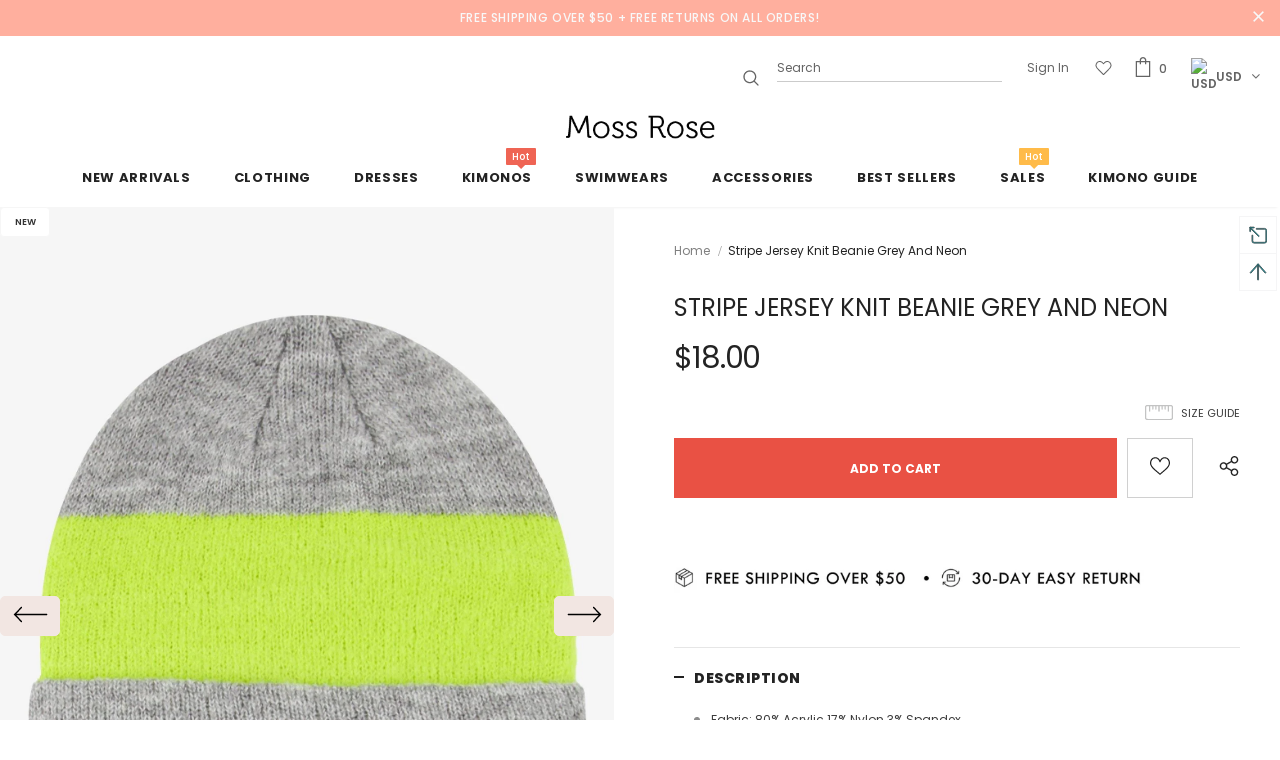

--- FILE ---
content_type: text/html; charset=utf-8
request_url: https://shopmossrose.com/products/stripe-jersey-knit-beanie-grey-and-neon
body_size: 68948
content:
<!doctype html>
<!--[if lt IE 7]><html class="no-js lt-ie9 lt-ie8 lt-ie7" lang="en"> <![endif]-->
<!--[if IE 7]><html class="no-js lt-ie9 lt-ie8" lang="en"> <![endif]-->
<!--[if IE 8]><html class="no-js lt-ie9" lang="en"> <![endif]-->
<!--[if IE 9 ]><html class="ie9 no-js"> <![endif]-->
<!--[if (gt IE 9)|!(IE)]><!--> <html class="no-js"> <!--<![endif]-->
<head><script src="https://country-blocker.zend-apps.com/scripts/5809/6bfe6de4ebb6ce650cdcf4322e63dee4.js" async></script>

  <meta name="google-site-verification" content="BVIprP8XWlvosgjZwFLBzMP-rb7JYDKOoyNSSjlL93Q" />

<!-- Google Ads Remarketing Tag By FeedArmy Version 2.12 START -->
<!-- FeedArmy tutorial found at https://feedarmy.com/kb/adding-google-adwords-remarketing-tag-to-shopify/ -->

<!-- CODE SETTINGS START -->
<!-- CODE SETTINGS START -->

<!-- Please add your Google Ads Audience Source Tag ID -->


<!-- Please add your alpha2 code, you can find it here: https://help.shopify.com/en/api/custom-storefronts/storefront-api/reference/enum/countrycode -->


<!-- if you have prices such as 1,000.00 set below to true, if you have prices such as 1.000,00 set below to false -->


<!-- set your product id values are default, product_id, parent_id, sku-->


<!-- CODE SETTINGS END -->
<!-- CODE SETTINGS END -->
<script>var product=null;</script>
<!-- ------------------------------------ -->
<!-- DO NOT EDIT ANYTHING BELOW THIS LINE -->
<!-- Global site tag (gtag.js) - Ads. -->
<script async src="https://www.googletagmanager.com/gtag/js?id=AW-381295564"></script>
<script>
  window.dataLayer = window.dataLayer || [];
  function gtag(){dataLayer.push(arguments);}
  gtag('js', new Date());
  gtag('config', 'AW-381295564');
</script>
<!-- Global site tag (gtag.js) - Ads. -->



<script>
  gtag('event', 'view_item', {
    'send_to': 'AW-381295564',
	'value': 18.00,
	
    'items': [{
		
			'id': 'shopify_US_6561024671801_39364365353017',
		
      'google_business_vertical': 'retail'
    }]
	
  });
</script>
<!-- Google Ads Remarketing Tag By FeedArmy Version 2.12 END -->



<!-- Global site tag (gtag.js) - Google Ads: 10780465244 -->
<script async src="https://www.googletagmanager.com/gtag/js?id=AW-10780465244"></script>
<script>
  window.dataLayer = window.dataLayer || [];
  function gtag(){dataLayer.push(arguments);}
  gtag('js', new Date());

  gtag('config', 'AW-10780465244');
</script>

<!-- Added by AVADA SEO Suite -->






<meta name="twitter:image" content="http://shopmossrose.com/cdn/shop/products/IMG_4824_88371a27-ce0f-4f75-85d8-a1516401f7d8.jpg?v=1632463239">
    




<!-- Added by AVADA SEO Suite: Product Structured Data -->
<script type="application/ld+json">{
"@context": "https://schema.org/",
"@type": "Product",
"@id": "https:\/\/shopmossrose.com\/products\/stripe-jersey-knit-beanie-grey-and-neon#product",
"name": "Stripe Jersey Knit Beanie Grey And Neon",
"description": "The knit hat is made of 80% Acrylic, 17% Nylon, 3% Spandex. Very soft and cozy, hand-knitted feel, snug and warm.One size fits most, the skull cap is stretchy enough to fit most people, perfect for both men and women.Comfy slouchy knit beanie featuring a jersey cuff design with a wide striped pattern.",
"brand": {
  "@type": "Brand",
  "name": "Moss Rose"
},
"offers": {
  "@type": "Offer",
  "price": "18.0",
  "priceCurrency": "USD",
  "itemCondition": "https://schema.org/NewCondition",
  "availability": "https://schema.org/InStock",
  "url": "https://shopmossrose.com/products/stripe-jersey-knit-beanie-grey-and-neon"
},
"image": [
  "https://shopmossrose.com/cdn/shop/products/IMG_4824_88371a27-ce0f-4f75-85d8-a1516401f7d8.jpg?v=1632463239",
  "https://shopmossrose.com/cdn/shop/products/IMG_4825_2077afad-4d3a-4ac9-9a9c-e639a7dda06a.jpg?v=1632463242",
  "https://shopmossrose.com/cdn/shop/products/IMG_4844_52417e0a-1b0d-41de-b586-2e422b53e8a9.jpg?v=1632463244"
],
"releaseDate": "2021-09-23 19:23:01 -0700",
"sku": "Beanie-02A",
"mpn": "Beanie-02A"}</script>
<!-- /Added by AVADA SEO Suite --><!-- Added by AVADA SEO Suite: Breadcrumb Structured Data  -->
<script type="application/ld+json">{
  "@context": "https://schema.org",
  "@type": "BreadcrumbList",
  "itemListElement": [{
    "@type": "ListItem",
    "position": 1,
    "name": "Home",
    "item": "https://shopmossrose.com"
  }, {
    "@type": "ListItem",
    "position": 2,
    "name": "Stripe Jersey Knit Beanie Grey And Neon",
    "item": "https://shopmossrose.com/products/stripe-jersey-knit-beanie-grey-and-neon"
  }]
}
</script>
<!-- Added by AVADA SEO Suite -->


<!-- /Added by AVADA SEO Suite -->

<!-- Global site tag (gtag.js) - Google Analytics -->
<script async src="https://www.googletagmanager.com/gtag/js?id=UA-193564360-1"></script>
<script>
  window.dataLayer = window.dataLayer || [];
  function gtag(){dataLayer.push(arguments);}
  gtag('js', new Date());

  gtag('config', 'UA-193564360-1', { 'send_page_view': false });
</script>


 <meta name="google-site-verification" content="XlZYgJjzQzh-0xOpCwekYiCEFwWjQigbqk9uf-5qnrQ" />

  <!-- Basic page needs ================================================== -->
  <meta charset="utf-8">
  <meta http-equiv="X-UA-Compatible" content="IE=edge,chrome=1">

  <!-- Title and description ================================================== -->
  <title>
  Stripe Jersey Knit Beanie Grey And Neon | Moss Rose | Women&#39;s Vacation Outfits
  </title>

  
  <meta name="description" content="The knit hat is made of 80% Acrylic, 17% Nylon, 3% Spandex. Very soft and cozy, hand-knitted feel, snug and warm. One size fits most, the skull cap is stretchy enough to fit most people, perfect for both men and women. Comfy slouchy knit beanie featuring a jersey cuff design with a wide striped pattern.">
  

  <!-- Product meta ================================================== -->
  


  <meta property="og:type" content="product">
  <meta property="og:title" content="Stripe Jersey Knit Beanie Grey And Neon">
  
  <meta property="og:image" content="http://shopmossrose.com/cdn/shop/products/IMG_4824_88371a27-ce0f-4f75-85d8-a1516401f7d8_grande.jpg?v=1632463239">
  <meta property="og:image:secure_url" content="https://shopmossrose.com/cdn/shop/products/IMG_4824_88371a27-ce0f-4f75-85d8-a1516401f7d8_grande.jpg?v=1632463239">
  
  <meta property="og:image" content="http://shopmossrose.com/cdn/shop/products/IMG_4825_2077afad-4d3a-4ac9-9a9c-e639a7dda06a_grande.jpg?v=1632463242">
  <meta property="og:image:secure_url" content="https://shopmossrose.com/cdn/shop/products/IMG_4825_2077afad-4d3a-4ac9-9a9c-e639a7dda06a_grande.jpg?v=1632463242">
  
  <meta property="og:image" content="http://shopmossrose.com/cdn/shop/products/IMG_4844_52417e0a-1b0d-41de-b586-2e422b53e8a9_grande.jpg?v=1632463244">
  <meta property="og:image:secure_url" content="https://shopmossrose.com/cdn/shop/products/IMG_4844_52417e0a-1b0d-41de-b586-2e422b53e8a9_grande.jpg?v=1632463244">
  
  <meta property="og:price:amount" content="18.00">
  <meta property="og:price:currency" content="USD">


  <meta property="og:description" content="The knit hat is made of 80% Acrylic, 17% Nylon, 3% Spandex. Very soft and cozy, hand-knitted feel, snug and warm. One size fits most, the skull cap is stretchy enough to fit most people, perfect for both men and women. Comfy slouchy knit beanie featuring a jersey cuff design with a wide striped pattern.">


  <meta property="og:url" content="https://shopmossrose.com/products/stripe-jersey-knit-beanie-grey-and-neon">
  <meta property="og:site_name" content="Shopmossrose">
  <!-- /snippets/twitter-card.liquid -->





  <meta name="twitter:card" content="product">
  <meta name="twitter:title" content="Stripe Jersey Knit Beanie Grey And Neon">
  <meta name="twitter:description" content="The knit hat is made of 80% Acrylic, 17% Nylon, 3% Spandex. Very soft and cozy, hand-knitted feel, snug and warm.One size fits most, the skull cap is stretchy enough to fit most people, perfect for both men and women.Comfy slouchy knit beanie featuring a jersey cuff design with a wide striped pattern.">
  <meta name="twitter:image" content="https://shopmossrose.com/cdn/shop/products/IMG_4824_88371a27-ce0f-4f75-85d8-a1516401f7d8_medium.jpg?v=1632463239">
  <meta name="twitter:image:width" content="240">
  <meta name="twitter:image:height" content="240">
  <meta name="twitter:label1" content="Price">
  <meta name="twitter:data1" content="$18.00 USD">
  
  <meta name="twitter:label2" content="Brand">
  <meta name="twitter:data2" content="Moss Rose">
  



  <!-- Helpers ================================================== -->
  <link rel="canonical" href="https://shopmossrose.com/products/stripe-jersey-knit-beanie-grey-and-neon">
  <link canonical-shop-url="https://shopmossrose.com/">
  <meta name="viewport" content="width=device-width, initial-scale=1, maximum-scale=1, user-scalable=0, minimal-ui">
  <link rel="preload" href="//shopmossrose.com/cdn/shop/t/13/assets/vendor.min.css?v=165367215043409683411616985447" as="style">
  <!-- <link rel="preload" href="//shopmossrose.com/cdn/shop/t/13/assets/theme-styles.css?v=166893699493047955761625218248" as="style">
  <link rel="preload" href="//shopmossrose.com/cdn/shop/t/13/assets/theme-styles-responsive.css?v=48516630077327146861616985493" as="style"> -->
  <link rel="preload" href="//shopmossrose.com/cdn/shop/t/13/assets/theme.min.css?v=123947364590399540921616985493" as="style">
  <link rel="preload" href="//shopmossrose.com/cdn/shop/t/13/assets/theme-settings.css?v=163827823131038701711632623142" as="style">
  <link rel="preload" href="//shopmossrose.com/cdn/shop/t/13/assets/header-05.css?v=132394494759809378591616985436" as="style">
  <link rel="preload" href="//shopmossrose.com/cdn/shop/t/13/assets/header-06.css?v=72127296045303638931616985436" as="style">
  <link rel="preload" href="//shopmossrose.com/cdn/shop/t/13/assets/header-07.css?v=76819790554421693091616985437" as="style">
  <link rel="preload" href="//shopmossrose.com/cdn/shop/t/13/assets/footer-06.css?v=44150507389243462391616985430" as="style">
  <link rel="preload" href="//shopmossrose.com/cdn/shop/t/13/assets/footer-07.css?v=98128527296320222641616985430" as="style">
  <link rel="preload" href="//shopmossrose.com/cdn/shop/t/13/assets/footer-08.css?v=17161311055609253561616985431" as="style">
  <link rel="preload" href="//shopmossrose.com/cdn/shop/t/13/assets/product-skin.css?v=158450100908200085411616985445" as="style">
  <link rel="preload" href="//shopmossrose.com/cdn/shop/t/13/assets/layout_style_1170.css?v=17544384270222676041616985443" as="style">
  <link rel="preload" href="//shopmossrose.com/cdn/shop/t/13/assets/layout_style_fullwidth.css?v=55082796671512182581616985443" as="style">
  <link rel="preload" href="//shopmossrose.com/cdn/shop/t/13/assets/layout_style_flower.css?v=85421239108260447431616985443" as="style">

  <!-- Favicon -->
  
  <link rel="shortcut icon" href="//shopmossrose.com/cdn/shop/files/20210409143708_32x32.png?v=1617950268" type="image/png">
  

  <!-- Styles -->
  <style data-shopify>
    @import url('https://fonts.googleapis.com/css?family=Poppins:300,300i,400,400i,500,500i,600,600i,700,700i,800,800i&display=swap');
			

          
			
          
      
    :root {
      --font_size: 12px;
      --font_size_minus1: 11px;
      --font_size_minus2: 10px;
      --font_size_minus3: 9px;
      --font_size_minus4: 8px;
      --font_size_plus1: 13px;
      --font_size_plus2: 14px;
      --font_size_plus3: 15px;
      --font_size_plus4: 16px;
      --font_size_plus6: 18px;
      --font_size_plus7: 19px;
      --font_size_plus8: 20px;
      --font_size_plus9: 21px;
      --font_size_plus10: 22px;
      --font_size_plus12: 24px;
      --font_size_plus13: 25px;
      --font_size_plus14: 26px;
      --font_size_plus16: 28px;
      --font_size_plus18: 30px;
      --font_size_plus21: 33px;
      --font_size_plus22: 34px;
      --font_size_plus23: 35px;
      --font_size_plus24: 36px;
      --font_size_plus33: 45px;

	  --fonts_name: Poppins;
	  --fonts_name_2: Poppins;

      /* Color */
      --body_bg: #ffffff;
      --body_color: #3c3c3c;
      --link_color: #0688e2;
      --link_color_hover: #232323;

      /* Breadcrumb */
      --breadcrumb_color : #999999;
      --breadcrumb_text_transform : capitalize;

      /* Header and Title */
      --page_title_font_size: 20px;
      --page_title_font_size_minus4: 16px;
      --page_title_font_size_plus5: 25px;
      --page_title_color: #232323;
      --page_title_text_align : left;

      /* Product  */
      --product_text_transform : none;
      --product_name_text_align : center;
      --color_title_pr: #232323;
      --color_title_pr_hover: #232323;
      --color_vendor : #232323;
      --sale_text : #ffffff;
      --bg_sale : #e95144;
      --custom_label_text : #ffffff;
      --custom_label_bg : #323232;
      --bundle_label_text : #ffffff;
      --bundle_label_bg : #232323;
      --new_label_text : #323232;
      --new_label_bg : #ffffff;
      --new_label_border : #f6f6f6;
      --sold_out_text : #ffffff;
      --bg_sold_out : #c1c1c1;
      --color_price: #232323;
      --color_price_sale: #e95144;
      --color_compare_price: #969696;
      --color_compare_product: #0f0f0f;
      
        --color_quick_view: #ffffff;
        --bg_quick_view: #000000;
      
      --color_wishlist: #232323;
      --bg_wishlist: #ffffff;
      --bg_wishlist_active: #ffe5e5;


      /* Button 1 */
      --background_1: #232323;
      --color_1 : #ffffff;
      --border_1 : #232323;

      /* Button 2 */
      --background_2: #ffffff;
      --color_2 : #232323;
      --border_2 : #232323;

      /* Button 3 */
      --background_3: #e95144;
      --color_3 : #ffffff;
      --border_3 : #e95144;


      /* Border Color */
      --border_widget_title : #e0e0e0;
      --border_color_1 : #ebebeb;
      --border_color_2: #e7e7e7;
      --border_page_title: #eaeaea;
      --border_input: #cbcbcb;
      --border_checkbox: #d0d0d0;
      --border_dropdown: #dadada;
      --border_bt_sidebar : #e6e6e6;
      --color_ipt: #3c3c3c;
      --color_icon_drop: #6b6b6b;

      
      --color_slick_arrow: #000000;
      --color_border_slick_arrow: #f2e6e2;
      --color_bg_slick_arrow: #f2e6e2;
      

      /*color Mobile*/

      --color_menu_mb: #232323;
      --color_menu_level3: #3c3c3c;

      /* Mixin ================= */
      
          --padding_btn: 14px 15px 12px !important;
          --padding_btn_bundle: 14px 15px 12px;
          --padding_btn_qv_add_to_cart: 14px 15px 12px;
          --font_size_btn: var(--font_size);
          --letter_spacing_btn: 0;
      

      
      
          --color-price-box: var(--color_compare_price);
      

      --color_review: #f3d122;
      --color_review_empty: #f3d122;

      --border-product-image: #3c3c3c;

      
      --border-radius-17: 17px;
      --border-radius-50: 50%;
      
    }
</style>
  <link href="//shopmossrose.com/cdn/shop/t/13/assets/vendor.min.css?v=165367215043409683411616985447" rel="stylesheet" type="text/css" media="all" />
<link href="//shopmossrose.com/cdn/shop/t/13/assets/theme-styles.css?v=166893699493047955761625218248" rel="stylesheet" type="text/css" media="all" />
<link href="//shopmossrose.com/cdn/shop/t/13/assets/theme-styles-responsive.css?v=48516630077327146861616985493" rel="stylesheet" type="text/css" media="all" />
<!-- <link href="//shopmossrose.com/cdn/shop/t/13/assets/theme.min.css?v=123947364590399540921616985493" rel="stylesheet" type="text/css" media="all" /> -->
<link href="//shopmossrose.com/cdn/shop/t/13/assets/theme-settings.css?v=163827823131038701711632623142" rel="stylesheet" type="text/css" media="all" />

















	<link href="//shopmossrose.com/cdn/shop/t/13/assets/product-skin.css?v=158450100908200085411616985445" rel="stylesheet" type="text/css" media="all" />





	<link href="//shopmossrose.com/cdn/shop/t/13/assets/layout_style_flower.css?v=85421239108260447431616985443" rel="stylesheet" type="text/css" media="all" />


   <!-- Scripts -->
  <script src="//shopmossrose.com/cdn/shop/t/13/assets/jquery.min.js?v=56888366816115934351616985442" type="text/javascript"></script>
<script src="//shopmossrose.com/cdn/shop/t/13/assets/jquery-cookie.min.js?v=72365755745404048181616985441" type="text/javascript"></script>
<script src="//shopmossrose.com/cdn/shop/t/13/assets/lazysizes.min.js?v=84414966064882348651616985444" type="text/javascript"></script>

<script>
  	window.lazySizesConfig = window.lazySizesConfig || {};
    lazySizesConfig.loadMode = 1;
    window.lazySizesConfig.init = false;
    lazySizes.init();
  
    window.ajax_cart = "upsell";
    window.money_format = "${{amount}}";//"${{amount}} USD";
    window.shop_currency = "USD";
    window.show_multiple_currencies = false;
    window.use_color_swatch = true;
    window.color_swatch_style = "variant_grouped";
    window.enable_sidebar_multiple_choice = true;
    window.file_url = "//shopmossrose.com/cdn/shop/files/?v=2986";
    window.asset_url = "";
    window.router = "";
    window.swatch_recently = "color";
    window.layout_style = "layout_style_flower";
    window.product_style = "skin_1";
    
    window.inventory_text = {
        in_stock: "In stock",
        many_in_stock: "Many in stock",
        out_of_stock: "Out of stock",
        add_to_cart: "Add to cart",
        add_all_to_cart: "Add all to Cart",
        sold_out: "Sold Out",
        select_options : "Select options",
        unavailable: "Sold Out",
        view_all_collection: "View All",
        no_more_product: "No more product",
        show_options: "Show Variants",
        hide_options: "Hide Variants",
        adding : "Adding",
        thank_you : "Thank You",
        add_more : "Add More",
        cart_feedback : "Added",
        add_wishlist : "Add to Wish List",
        remove_wishlist : "Remove Wish List",
        add_wishlist_1 : "Add to wishlist",
        remove_wishlist_1 : "Remove wishlist",
        previous: "Prev",
        next: "Next",
      	pre_order : "Pre Order",
        hotStock: "Hurry up! only [inventory] left",
        view_more: "View All",
        view_less : "View Less",
        days : "Days",
        hours : "Hours",
        mins : "Mins",
        secs : "Secs",

        customlabel: "Custom Label",
        newlabel: "New",
        salelabel: "Sale",
        soldoutlabel: "Sold Out",
        bundlelabel: "Bundle",

        message_compare : "You must select at least two products to compare!",
        message_iscart : "is added to your shopping cart.",

        add_compare : "Add to compare",
        remove_compare : "Remove compare",
        remove: "Remove",
        warning_quantity: "Maximum quantity",
    };
    window.multi_lang = false;
    window.infinity_scroll_feature = true;
    window.newsletter_popup = false;
    window.hidden_newsletter = false;
    window.option_ptoduct1 = "size";
    window.option_ptoduct2 = "color";
    window.option_ptoduct3 = "option 3"

    /* Free Shipping Message */
    window.free_shipping_color1 = "#F44336";  
    window.free_shipping_color2 = "#FF9800";
    window.free_shipping_color3 = "#69c69c";
    window.free_shipping_price = 50;
    window.free_shipping_text = {
        free_shipping_message_1: "You qualify for free shipping!",
        free_shipping_message_2:"Only",
        free_shipping_message_3: "away from",
        free_shipping_message_4: "free shipping",
        free_shipping_1: "Free",
        free_shipping_2: "TBD",
    }

</script>

  <!-- Header hook for plugins ================================ -->
  <script>window.performance && window.performance.mark && window.performance.mark('shopify.content_for_header.start');</script><meta name="google-site-verification" content="55WKd-k0vMRuacclwMnsdgkp2CSvzTS88mdHXJ49clo">
<meta name="google-site-verification" content="6L95z8CGrfqH3R7axKoWkmNv-aXiTMtNOQLgzI-0gRs">
<meta name="google-site-verification" content="XlZYgJjzQzh-0xOpCwekYiCEFwWjQigbqk9uf-5qnrQ">
<meta name="google-site-verification" content="bkxcxx474QFDygYeTjELdMAhW8nvt3ArO2gxWUKcZ7o">
<meta id="shopify-digital-wallet" name="shopify-digital-wallet" content="/27418427449/digital_wallets/dialog">
<meta name="shopify-checkout-api-token" content="5f3566aceae4f3c3c27449066c0ba669">
<meta id="in-context-paypal-metadata" data-shop-id="27418427449" data-venmo-supported="false" data-environment="production" data-locale="en_US" data-paypal-v4="true" data-currency="USD">
<link rel="alternate" type="application/json+oembed" href="https://shopmossrose.com/products/stripe-jersey-knit-beanie-grey-and-neon.oembed">
<script async="async" src="/checkouts/internal/preloads.js?locale=en-US"></script>
<link rel="preconnect" href="https://shop.app" crossorigin="anonymous">
<script async="async" src="https://shop.app/checkouts/internal/preloads.js?locale=en-US&shop_id=27418427449" crossorigin="anonymous"></script>
<script id="apple-pay-shop-capabilities" type="application/json">{"shopId":27418427449,"countryCode":"HK","currencyCode":"USD","merchantCapabilities":["supports3DS"],"merchantId":"gid:\/\/shopify\/Shop\/27418427449","merchantName":"Shopmossrose","requiredBillingContactFields":["postalAddress","email"],"requiredShippingContactFields":["postalAddress","email"],"shippingType":"shipping","supportedNetworks":["visa","masterCard","amex"],"total":{"type":"pending","label":"Shopmossrose","amount":"1.00"},"shopifyPaymentsEnabled":true,"supportsSubscriptions":true}</script>
<script id="shopify-features" type="application/json">{"accessToken":"5f3566aceae4f3c3c27449066c0ba669","betas":["rich-media-storefront-analytics"],"domain":"shopmossrose.com","predictiveSearch":true,"shopId":27418427449,"locale":"en"}</script>
<script>var Shopify = Shopify || {};
Shopify.shop = "shopmossrose.myshopify.com";
Shopify.locale = "en";
Shopify.currency = {"active":"USD","rate":"1.0"};
Shopify.country = "US";
Shopify.theme = {"name":"Ella-header 02_footer default","id":120159535161,"schema_name":"Ella","schema_version":"4.1.0","theme_store_id":null,"role":"main"};
Shopify.theme.handle = "null";
Shopify.theme.style = {"id":null,"handle":null};
Shopify.cdnHost = "shopmossrose.com/cdn";
Shopify.routes = Shopify.routes || {};
Shopify.routes.root = "/";</script>
<script type="module">!function(o){(o.Shopify=o.Shopify||{}).modules=!0}(window);</script>
<script>!function(o){function n(){var o=[];function n(){o.push(Array.prototype.slice.apply(arguments))}return n.q=o,n}var t=o.Shopify=o.Shopify||{};t.loadFeatures=n(),t.autoloadFeatures=n()}(window);</script>
<script>
  window.ShopifyPay = window.ShopifyPay || {};
  window.ShopifyPay.apiHost = "shop.app\/pay";
  window.ShopifyPay.redirectState = null;
</script>
<script id="shop-js-analytics" type="application/json">{"pageType":"product"}</script>
<script defer="defer" async type="module" src="//shopmossrose.com/cdn/shopifycloud/shop-js/modules/v2/client.init-shop-cart-sync_BdyHc3Nr.en.esm.js"></script>
<script defer="defer" async type="module" src="//shopmossrose.com/cdn/shopifycloud/shop-js/modules/v2/chunk.common_Daul8nwZ.esm.js"></script>
<script type="module">
  await import("//shopmossrose.com/cdn/shopifycloud/shop-js/modules/v2/client.init-shop-cart-sync_BdyHc3Nr.en.esm.js");
await import("//shopmossrose.com/cdn/shopifycloud/shop-js/modules/v2/chunk.common_Daul8nwZ.esm.js");

  window.Shopify.SignInWithShop?.initShopCartSync?.({"fedCMEnabled":true,"windoidEnabled":true});

</script>
<script>
  window.Shopify = window.Shopify || {};
  if (!window.Shopify.featureAssets) window.Shopify.featureAssets = {};
  window.Shopify.featureAssets['shop-js'] = {"shop-cart-sync":["modules/v2/client.shop-cart-sync_QYOiDySF.en.esm.js","modules/v2/chunk.common_Daul8nwZ.esm.js"],"init-fed-cm":["modules/v2/client.init-fed-cm_DchLp9rc.en.esm.js","modules/v2/chunk.common_Daul8nwZ.esm.js"],"shop-button":["modules/v2/client.shop-button_OV7bAJc5.en.esm.js","modules/v2/chunk.common_Daul8nwZ.esm.js"],"init-windoid":["modules/v2/client.init-windoid_DwxFKQ8e.en.esm.js","modules/v2/chunk.common_Daul8nwZ.esm.js"],"shop-cash-offers":["modules/v2/client.shop-cash-offers_DWtL6Bq3.en.esm.js","modules/v2/chunk.common_Daul8nwZ.esm.js","modules/v2/chunk.modal_CQq8HTM6.esm.js"],"shop-toast-manager":["modules/v2/client.shop-toast-manager_CX9r1SjA.en.esm.js","modules/v2/chunk.common_Daul8nwZ.esm.js"],"init-shop-email-lookup-coordinator":["modules/v2/client.init-shop-email-lookup-coordinator_UhKnw74l.en.esm.js","modules/v2/chunk.common_Daul8nwZ.esm.js"],"pay-button":["modules/v2/client.pay-button_DzxNnLDY.en.esm.js","modules/v2/chunk.common_Daul8nwZ.esm.js"],"avatar":["modules/v2/client.avatar_BTnouDA3.en.esm.js"],"init-shop-cart-sync":["modules/v2/client.init-shop-cart-sync_BdyHc3Nr.en.esm.js","modules/v2/chunk.common_Daul8nwZ.esm.js"],"shop-login-button":["modules/v2/client.shop-login-button_D8B466_1.en.esm.js","modules/v2/chunk.common_Daul8nwZ.esm.js","modules/v2/chunk.modal_CQq8HTM6.esm.js"],"init-customer-accounts-sign-up":["modules/v2/client.init-customer-accounts-sign-up_C8fpPm4i.en.esm.js","modules/v2/client.shop-login-button_D8B466_1.en.esm.js","modules/v2/chunk.common_Daul8nwZ.esm.js","modules/v2/chunk.modal_CQq8HTM6.esm.js"],"init-shop-for-new-customer-accounts":["modules/v2/client.init-shop-for-new-customer-accounts_CVTO0Ztu.en.esm.js","modules/v2/client.shop-login-button_D8B466_1.en.esm.js","modules/v2/chunk.common_Daul8nwZ.esm.js","modules/v2/chunk.modal_CQq8HTM6.esm.js"],"init-customer-accounts":["modules/v2/client.init-customer-accounts_dRgKMfrE.en.esm.js","modules/v2/client.shop-login-button_D8B466_1.en.esm.js","modules/v2/chunk.common_Daul8nwZ.esm.js","modules/v2/chunk.modal_CQq8HTM6.esm.js"],"shop-follow-button":["modules/v2/client.shop-follow-button_CkZpjEct.en.esm.js","modules/v2/chunk.common_Daul8nwZ.esm.js","modules/v2/chunk.modal_CQq8HTM6.esm.js"],"lead-capture":["modules/v2/client.lead-capture_BntHBhfp.en.esm.js","modules/v2/chunk.common_Daul8nwZ.esm.js","modules/v2/chunk.modal_CQq8HTM6.esm.js"],"checkout-modal":["modules/v2/client.checkout-modal_CfxcYbTm.en.esm.js","modules/v2/chunk.common_Daul8nwZ.esm.js","modules/v2/chunk.modal_CQq8HTM6.esm.js"],"shop-login":["modules/v2/client.shop-login_Da4GZ2H6.en.esm.js","modules/v2/chunk.common_Daul8nwZ.esm.js","modules/v2/chunk.modal_CQq8HTM6.esm.js"],"payment-terms":["modules/v2/client.payment-terms_MV4M3zvL.en.esm.js","modules/v2/chunk.common_Daul8nwZ.esm.js","modules/v2/chunk.modal_CQq8HTM6.esm.js"]};
</script>
<script>(function() {
  var isLoaded = false;
  function asyncLoad() {
    if (isLoaded) return;
    isLoaded = true;
    var urls = ["https:\/\/static.klaviyo.com\/onsite\/js\/klaviyo.js?company_id=YyZ75d\u0026shop=shopmossrose.myshopify.com","https:\/\/static.klaviyo.com\/onsite\/js\/klaviyo.js?company_id=YyZ75d\u0026shop=shopmossrose.myshopify.com","https:\/\/static.klaviyo.com\/onsite\/js\/klaviyo.js?company_id=QVNTsu\u0026shop=shopmossrose.myshopify.com","\/\/cdn.shopify.com\/proxy\/8862ad6248d97bd06063f6367475ba7103f935d6d86f36ff5840b84f8a9a46f7\/api.goaffpro.com\/loader.js?shop=shopmossrose.myshopify.com\u0026sp-cache-control=cHVibGljLCBtYXgtYWdlPTkwMA","https:\/\/api.omegatheme.com\/facebook-chat\/facebook-chat.js?v=1625806566\u0026shop=shopmossrose.myshopify.com","https:\/\/seo.apps.avada.io\/avada-seo-installed.js?shop=shopmossrose.myshopify.com","https:\/\/static.klaviyo.com\/onsite\/js\/klaviyo.js?company_id=S93s3h\u0026shop=shopmossrose.myshopify.com","https:\/\/static.klaviyo.com\/onsite\/js\/klaviyo.js?company_id=S93s3h\u0026shop=shopmossrose.myshopify.com","https:\/\/cdn.hextom.com\/js\/eventpromotionbar.js?shop=shopmossrose.myshopify.com","https:\/\/cdn.hextom.com\/js\/ultimatesalesboost.js?shop=shopmossrose.myshopify.com"];
    for (var i = 0; i < urls.length; i++) {
      var s = document.createElement('script');
      s.type = 'text/javascript';
      s.async = true;
      s.src = urls[i];
      var x = document.getElementsByTagName('script')[0];
      x.parentNode.insertBefore(s, x);
    }
  };
  if(window.attachEvent) {
    window.attachEvent('onload', asyncLoad);
  } else {
    window.addEventListener('load', asyncLoad, false);
  }
})();</script>
<script id="__st">var __st={"a":27418427449,"offset":-28800,"reqid":"f8688784-8c42-4961-af22-21767171b52a-1768959402","pageurl":"shopmossrose.com\/products\/stripe-jersey-knit-beanie-grey-and-neon","u":"14fe7d2dd1f5","p":"product","rtyp":"product","rid":6561024671801};</script>
<script>window.ShopifyPaypalV4VisibilityTracking = true;</script>
<script id="form-persister">!function(){'use strict';const t='contact',e='new_comment',n=[[t,t],['blogs',e],['comments',e],[t,'customer']],o='password',r='form_key',c=['recaptcha-v3-token','g-recaptcha-response','h-captcha-response',o],s=()=>{try{return window.sessionStorage}catch{return}},i='__shopify_v',u=t=>t.elements[r],a=function(){const t=[...n].map((([t,e])=>`form[action*='/${t}']:not([data-nocaptcha='true']) input[name='form_type'][value='${e}']`)).join(',');var e;return e=t,()=>e?[...document.querySelectorAll(e)].map((t=>t.form)):[]}();function m(t){const e=u(t);a().includes(t)&&(!e||!e.value)&&function(t){try{if(!s())return;!function(t){const e=s();if(!e)return;const n=u(t);if(!n)return;const o=n.value;o&&e.removeItem(o)}(t);const e=Array.from(Array(32),(()=>Math.random().toString(36)[2])).join('');!function(t,e){u(t)||t.append(Object.assign(document.createElement('input'),{type:'hidden',name:r})),t.elements[r].value=e}(t,e),function(t,e){const n=s();if(!n)return;const r=[...t.querySelectorAll(`input[type='${o}']`)].map((({name:t})=>t)),u=[...c,...r],a={};for(const[o,c]of new FormData(t).entries())u.includes(o)||(a[o]=c);n.setItem(e,JSON.stringify({[i]:1,action:t.action,data:a}))}(t,e)}catch(e){console.error('failed to persist form',e)}}(t)}const f=t=>{if('true'===t.dataset.persistBound)return;const e=function(t,e){const n=function(t){return'function'==typeof t.submit?t.submit:HTMLFormElement.prototype.submit}(t).bind(t);return function(){let t;return()=>{t||(t=!0,(()=>{try{e(),n()}catch(t){(t=>{console.error('form submit failed',t)})(t)}})(),setTimeout((()=>t=!1),250))}}()}(t,(()=>{m(t)}));!function(t,e){if('function'==typeof t.submit&&'function'==typeof e)try{t.submit=e}catch{}}(t,e),t.addEventListener('submit',(t=>{t.preventDefault(),e()})),t.dataset.persistBound='true'};!function(){function t(t){const e=(t=>{const e=t.target;return e instanceof HTMLFormElement?e:e&&e.form})(t);e&&m(e)}document.addEventListener('submit',t),document.addEventListener('DOMContentLoaded',(()=>{const e=a();for(const t of e)f(t);var n;n=document.body,new window.MutationObserver((t=>{for(const e of t)if('childList'===e.type&&e.addedNodes.length)for(const t of e.addedNodes)1===t.nodeType&&'FORM'===t.tagName&&a().includes(t)&&f(t)})).observe(n,{childList:!0,subtree:!0,attributes:!1}),document.removeEventListener('submit',t)}))}()}();</script>
<script integrity="sha256-4kQ18oKyAcykRKYeNunJcIwy7WH5gtpwJnB7kiuLZ1E=" data-source-attribution="shopify.loadfeatures" defer="defer" src="//shopmossrose.com/cdn/shopifycloud/storefront/assets/storefront/load_feature-a0a9edcb.js" crossorigin="anonymous"></script>
<script crossorigin="anonymous" defer="defer" src="//shopmossrose.com/cdn/shopifycloud/storefront/assets/shopify_pay/storefront-65b4c6d7.js?v=20250812"></script>
<script data-source-attribution="shopify.dynamic_checkout.dynamic.init">var Shopify=Shopify||{};Shopify.PaymentButton=Shopify.PaymentButton||{isStorefrontPortableWallets:!0,init:function(){window.Shopify.PaymentButton.init=function(){};var t=document.createElement("script");t.src="https://shopmossrose.com/cdn/shopifycloud/portable-wallets/latest/portable-wallets.en.js",t.type="module",document.head.appendChild(t)}};
</script>
<script data-source-attribution="shopify.dynamic_checkout.buyer_consent">
  function portableWalletsHideBuyerConsent(e){var t=document.getElementById("shopify-buyer-consent"),n=document.getElementById("shopify-subscription-policy-button");t&&n&&(t.classList.add("hidden"),t.setAttribute("aria-hidden","true"),n.removeEventListener("click",e))}function portableWalletsShowBuyerConsent(e){var t=document.getElementById("shopify-buyer-consent"),n=document.getElementById("shopify-subscription-policy-button");t&&n&&(t.classList.remove("hidden"),t.removeAttribute("aria-hidden"),n.addEventListener("click",e))}window.Shopify?.PaymentButton&&(window.Shopify.PaymentButton.hideBuyerConsent=portableWalletsHideBuyerConsent,window.Shopify.PaymentButton.showBuyerConsent=portableWalletsShowBuyerConsent);
</script>
<script data-source-attribution="shopify.dynamic_checkout.cart.bootstrap">document.addEventListener("DOMContentLoaded",(function(){function t(){return document.querySelector("shopify-accelerated-checkout-cart, shopify-accelerated-checkout")}if(t())Shopify.PaymentButton.init();else{new MutationObserver((function(e,n){t()&&(Shopify.PaymentButton.init(),n.disconnect())})).observe(document.body,{childList:!0,subtree:!0})}}));
</script>
<link id="shopify-accelerated-checkout-styles" rel="stylesheet" media="screen" href="https://shopmossrose.com/cdn/shopifycloud/portable-wallets/latest/accelerated-checkout-backwards-compat.css" crossorigin="anonymous">
<style id="shopify-accelerated-checkout-cart">
        #shopify-buyer-consent {
  margin-top: 1em;
  display: inline-block;
  width: 100%;
}

#shopify-buyer-consent.hidden {
  display: none;
}

#shopify-subscription-policy-button {
  background: none;
  border: none;
  padding: 0;
  text-decoration: underline;
  font-size: inherit;
  cursor: pointer;
}

#shopify-subscription-policy-button::before {
  box-shadow: none;
}

      </style>

<script>window.performance && window.performance.mark && window.performance.mark('shopify.content_for_header.end');</script>

  <!--[if lt IE 9]>
  <script src="//html5shiv.googlecode.com/svn/trunk/html5.js" type="text/javascript"></script>
  <![endif]-->

  

  

  <script>

    Shopify.productOptionsMap = {};
    Shopify.quickViewOptionsMap = {};

    Shopify.updateOptionsInSelector = function(selectorIndex, wrapperSlt) {
        Shopify.optionsMap = wrapperSlt === '.product' ? Shopify.productOptionsMap : Shopify.quickViewOptionsMap;

        switch (selectorIndex) {
            case 0:
                var key = 'root';
                var selector = $(wrapperSlt + ' .single-option-selector:eq(0)');
                break;
            case 1:
                var key = $(wrapperSlt + ' .single-option-selector:eq(0)').val();
                var selector = $(wrapperSlt + ' .single-option-selector:eq(1)');
                break;
            case 2:
                var key = $(wrapperSlt + ' .single-option-selector:eq(0)').val();
                key += ' / ' + $(wrapperSlt + ' .single-option-selector:eq(1)').val();
                var selector = $(wrapperSlt + ' .single-option-selector:eq(2)');
        }

        var initialValue = selector.val();
        selector.empty();

        var availableOptions = Shopify.optionsMap[key];

        if (availableOptions && availableOptions.length) {
            for (var i = 0; i < availableOptions.length; i++) {
                var option = availableOptions[i].replace('-sold-out','');
                var newOption = $('<option></option>').val(option).html(option);

                selector.append(newOption);
            }

            $(wrapperSlt + ' .swatch[data-option-index="' + selectorIndex + '"] .swatch-element').each(function() {
                // debugger;
                if ($.inArray($(this).attr('data-value'), availableOptions) !== -1) {
                    $(this).addClass('available').removeClass('soldout').find(':radio').prop('disabled',false).prop('checked',true);
                }
                else {
                    if ($.inArray($(this).attr('data-value') + '-sold-out', availableOptions) !== -1) {
                        $(this).addClass('available').addClass('soldout').find(':radio').prop('disabled',false).prop('checked',true);
                    } else {
                        $(this).removeClass('available').addClass('soldout').find(':radio').prop('disabled',true).prop('checked',false);
                    }
                    
                }
            });

            if ($.inArray(initialValue, availableOptions) !== -1) {
                selector.val(initialValue);
            }

            selector.trigger('change');
        };
    };

    Shopify.linkOptionSelectors = function(product, wrapperSlt, check) {
        // Building our mapping object.
        Shopify.optionsMap = wrapperSlt === '.product' ? Shopify.productOptionsMap : Shopify.quickViewOptionsMap;
        var arr_1= [],
            arr_2= [],
            arr_3= [];
        for (var i = 0; i < product.variants.length; i++) {
            var variant = product.variants[i];

            if (variant) {
                if (window.use_color_swatch) {
                    if (variant.available) {
                        // Gathering values for the 1st drop-down.
                        Shopify.optionsMap['root'] = Shopify.optionsMap['root'] || [];

                        if ($.inArray(variant.option1 + '-sold-out', Shopify.optionsMap['root']) !== -1) {
                            Shopify.optionsMap['root'].pop();
                        } 

                        arr_1.push(variant.option1);
                        arr_1 = $.unique(arr_1);

                        Shopify.optionsMap['root'].push(variant.option1);

                        Shopify.optionsMap['root'] = Shopify.uniq(Shopify.optionsMap['root']);

                        // Gathering values for the 2nd drop-down.
                        if (product.options.length > 1) {
                        var key = variant.option1;
                            Shopify.optionsMap[key] = Shopify.optionsMap[key] || [];
                            // if ($.inArray(variant.option2 + '-sold-out', Shopify.optionsMap[key]) !== -1) {
                            //     Shopify.optionsMap[key].pop();
                            // } 
                            Shopify.optionsMap[key].push(variant.option2);
                            if ($.inArray(variant.option2, arr_2) === -1) {
                                arr_2.push(variant.option2);
                                arr_2 = $.unique(arr_2);
                            }
                            Shopify.optionsMap[key] = Shopify.uniq(Shopify.optionsMap[key]);
                        }

                        // Gathering values for the 3rd drop-down.
                        if (product.options.length === 3) {
                            var key = variant.option1 + ' / ' + variant.option2;
                            Shopify.optionsMap[key] = Shopify.optionsMap[key] || [];
                            Shopify.optionsMap[key].push(variant.option3);

                            if ($.inArray(variant.option3, arr_3) === -1) {
                                arr_3.push(variant.option3);
                                arr_3 = $.unique(arr_3);
                            }
                            
                            Shopify.optionsMap[key] = Shopify.uniq(Shopify.optionsMap[key]);
                        }
                    } else {
                        // Gathering values for the 1st drop-down.
                        Shopify.optionsMap['root'] = Shopify.optionsMap['root'] || [];
                        if ($.inArray(variant.option1, arr_1) === -1) {
                            Shopify.optionsMap['root'].push(variant.option1 + '-sold-out');
                        }
                        
                        Shopify.optionsMap['root'] = Shopify.uniq(Shopify.optionsMap['root']);

                        // Gathering values for the 2nd drop-down.
                        if (product.options.length > 1) {
                            var key = variant.option1;
                            Shopify.optionsMap[key] = Shopify.optionsMap[key] || [];
                            // Shopify.optionsMap[key].push(variant.option2);

                            // if ($.inArray(variant.option2, arr_2) === -1) {
                                Shopify.optionsMap[key].push(variant.option2 + '-sold-out');
                            // }
                            
                            Shopify.optionsMap[key] = Shopify.uniq(Shopify.optionsMap[key]);
                        }

                        // Gathering values for the 3rd drop-down.
                        if (product.options.length === 3) {
                            var key = variant.option1 + ' / ' + variant.option2;
                            Shopify.optionsMap[key] = Shopify.optionsMap[key] || [];
//                             if ($.inArray(variant.option3, arr_3) === -1) {
                                Shopify.optionsMap[key].push(variant.option3 + '-sold-out');
//                             }
                            Shopify.optionsMap[key] = Shopify.uniq(Shopify.optionsMap[key]);
                        }

                    }
                } else {
                    // Gathering values for the 1st drop-down.
                    if (check) {
                        if (variant.available) {
                            Shopify.optionsMap['root'] = Shopify.optionsMap['root'] || [];
                            Shopify.optionsMap['root'].push(variant.option1);
                            Shopify.optionsMap['root'] = Shopify.uniq(Shopify.optionsMap['root']);

                            // Gathering values for the 2nd drop-down.
                            if (product.options.length > 1) {
                            var key = variant.option1;
                                Shopify.optionsMap[key] = Shopify.optionsMap[key] || [];
                                Shopify.optionsMap[key].push(variant.option2);
                                Shopify.optionsMap[key] = Shopify.uniq(Shopify.optionsMap[key]);
                            }

                            // Gathering values for the 3rd drop-down.
                            if (product.options.length === 3) {
                                var key = variant.option1 + ' / ' + variant.option2;
                                Shopify.optionsMap[key] = Shopify.optionsMap[key] || [];
                                Shopify.optionsMap[key].push(variant.option3);
                                Shopify.optionsMap[key] = Shopify.uniq(Shopify.optionsMap[key]);
                            }
                        }
                    } else {
                        Shopify.optionsMap['root'] = Shopify.optionsMap['root'] || [];

                        Shopify.optionsMap['root'].push(variant.option1);
                        Shopify.optionsMap['root'] = Shopify.uniq(Shopify.optionsMap['root']);

                        // Gathering values for the 2nd drop-down.
                        if (product.options.length > 1) {
                        var key = variant.option1;
                            Shopify.optionsMap[key] = Shopify.optionsMap[key] || [];
                            Shopify.optionsMap[key].push(variant.option2);
                            Shopify.optionsMap[key] = Shopify.uniq(Shopify.optionsMap[key]);
                        }

                        // Gathering values for the 3rd drop-down.
                        if (product.options.length === 3) {
                            var key = variant.option1 + ' / ' + variant.option2;
                            Shopify.optionsMap[key] = Shopify.optionsMap[key] || [];
                            Shopify.optionsMap[key].push(variant.option3);
                            Shopify.optionsMap[key] = Shopify.uniq(Shopify.optionsMap[key]);
                        }
                    }
                    
                }
            }
        };

        // Update options right away.
        Shopify.updateOptionsInSelector(0, wrapperSlt);

        if (product.options.length > 1) Shopify.updateOptionsInSelector(1, wrapperSlt);
        if (product.options.length === 3) Shopify.updateOptionsInSelector(2, wrapperSlt);

        // When there is an update in the first dropdown.
        $(wrapperSlt + " .single-option-selector:eq(0)").change(function() {
            Shopify.updateOptionsInSelector(1, wrapperSlt);
            if (product.options.length === 3) Shopify.updateOptionsInSelector(2, wrapperSlt);
            return true;
        });

        // When there is an update in the second dropdown.
        $(wrapperSlt + " .single-option-selector:eq(1)").change(function() {
            if (product.options.length === 3) Shopify.updateOptionsInSelector(2, wrapperSlt);
            return true;
        });
    };
</script>
  
  <script nomodule src="https://unpkg.com/@google/model-viewer/dist/model-viewer-legacy.js"></script>
  
<!-- Facebook Pixel Code -->
<script>
!function(f,b,e,v,n,t,s)
{if(f.fbq)return;n=f.fbq=function(){n.callMethod?
n.callMethod.apply(n,arguments):n.queue.push(arguments)};
if(!f._fbq)f._fbq=n;n.push=n;n.loaded=!0;n.version='2.0';
n.queue=[];t=b.createElement(e);t.async=!0;
t.src=v;s=b.getElementsByTagName(e)[0];
s.parentNode.insertBefore(t,s)}(window, document,'script',
'https://connect.facebook.net/en_US/fbevents.js');
fbq('init', '948005179052723');
fbq('track', 'PageView');
</script>
<noscript><img height="1" width="1" style="display:none"
src="https://www.facebook.com/tr?id=948005179052723&ev=PageView&noscript=1"
/></noscript>

<!-- End Facebook Pixel Code -->

<meta name="facebook-domain-verification" content="0oir6z9c83mnglyv5nwqbz61rxo5af" />

<meta name="p:domain_verify" content="8e505130b24ceba1a323d04f6129d15d"/>

  <!-- "snippets/judgeme_core.liquid" was not rendered, the associated app was uninstalled -->
  
  <meta name="msvalidate.01" content="D4AFB01BDE9052C5DDBAB19A44A89E98" />
  
  <script type="application/ld+json">
{
  "@context": "https://schema.org",
  "@type": "ClothingStore",
  "name": "Women's Clothing Store",
  "image": "https://cdn.shopify.com/s/files/1/0274/1842/7449/files/Logo_240px.png",
  "url": "https://shopmossrose.com/",
  "telephone": "+85298598078",
  "priceRange": "$",
  "address": {
    "@type": "PostalAddress",
    "streetAddress": "Room 1512 15/F, One Vista Summit 3 San Hop Lane",
    "addressLocality": "Tuen Mun",
    "postalCode": "999077",
    "addressCountry": "CN"
  },
  "geo": {
    "@type": "GeoCoordinates",
    "latitude": 22.3934633,
    "longitude": 113.971454
  },
  "openingHoursSpecification": {
    "@type": "OpeningHoursSpecification",
    "dayOfWeek": [
      "Monday",
      "Tuesday",
      "Wednesday",
      "Thursday",
      "Friday",
      "Saturday",
      "Sunday"
    ],
    "opens": "00:00",
    "closes": "23:59"
  },
  "sameAs": [
    "https://www.instagram.com/shopmossrose/",
    "https://www.facebook.com/shopmossrose",
    "https://www.pinterest.com/ShopMossRose",
    "https://www.youtube.com/channel/UCFgEuPas0G4-hAwKQQWrlHQ"
  ] 
}
</script>
<script src="https://www.dwin1.com/19038.js" type="text/javascript" defer="defer"></script>  
<script>
  var scriptAppend = document.createElement('script');
  var version = new Date().getTime();
  scriptAppend.src = 'https://apps.omegatheme.com/facebook-pixel/client/loading-custom-event.js?v=' + version;
  document.querySelector('head').appendChild(scriptAppend)
</script>

<div class="ot-multi-pixel"></div>

  <meta property="omega:tags" content="$0-$25, Black, Fall, grey, new, One Size, Stripe, Winter, ">
  <meta property="omega:product" content="6561024671801">
  <meta property="omega:product_type" content="Beanie">
  <meta property="omega:collections" content="260475813945, 260475846713, 261228101689, 260475945017, 261227741241, ">







    
    
      <script>
        var omegaFBSettings = [];
        var omegaFBSettings = {"settings":{"id":14258,"shop":"shopmossrose.myshopify.com","skip_onboarding_fb_ads":0,"accept_permission_fb_ads":0,"content_type_event":1,"step_onboarding":"{\"step_1\": 0, \"step_2\": 0, \"step_3\": 0, \"is_completed\": 0}","show_banner_extension":1,"enable_analytics":1,"use_basecode_fb":0,"is_show_modal_survey":1,"is_show_modal_feedback":1,"last_date_feedback":"0000-00-00 00:00:00","is_show_banner":1,"feedback_text":null,"feedback_rating":null,"count_open_app":1,"is_show_modal_review":0,"is_show_re_branding":1,"status_show_re_branding":1,"date_timezone_offset":"UTC","group_accept_information_customer":"{\"isClientIPAddress\":true,\"isCity\":true,\"isFirstName\":true,\"isExternalID\":false,\"isZipCode\":true,\"isPhone\":true,\"isDateOfBirth\":false,\"isClientUserAgent\":true,\"isClickIDCookie\":false,\"isGender\":false,\"isState\":false,\"isCountry\":true,\"isEmail\":true,\"isBrowserIDCookie\":false,\"isLastName\":true,\"isSubscriptionID\":true}","capi_track_viewcontent":0,"capi_track_search":0,"capi_track_pageview":0,"capi_track_addtocart":0,"capi_track_checkout":0,"capi_track_purchase":1,"id_pixel_shopify":"[\"948005179052723\"]","price":"0","maximum_id_conversion_api":1,"enable":1,"plan":0,"active_plan_at":"1631515090","statusFeedback":1,"lastUpdate":"2022-11-04 02:37:11","timeOnline":"0000-00-00 00:00:00","reasonDisable":"","reasonOtherDisable":"","DiscountCode":"","usePixelFromShopify":1,"PlanShopify":"basic","updated_theme":0,"status_use_conversion":0,"test_event_code":null,"fb_access_token":null,"include_shippping_cost":0,"use_multi_currency":0,"first_catalog_feed_created_at":null,"is_enable_trigger":0,"is_new_version":1,"utm_tracking":0,"apps_installed":null,"plan_id":18},"list_all_custom_events":[]}
        console.log({omegaFBSettings})
      </script>

    

 <link href="https://monorail-edge.shopifysvc.com" rel="dns-prefetch">
<script>(function(){if ("sendBeacon" in navigator && "performance" in window) {try {var session_token_from_headers = performance.getEntriesByType('navigation')[0].serverTiming.find(x => x.name == '_s').description;} catch {var session_token_from_headers = undefined;}var session_cookie_matches = document.cookie.match(/_shopify_s=([^;]*)/);var session_token_from_cookie = session_cookie_matches && session_cookie_matches.length === 2 ? session_cookie_matches[1] : "";var session_token = session_token_from_headers || session_token_from_cookie || "";function handle_abandonment_event(e) {var entries = performance.getEntries().filter(function(entry) {return /monorail-edge.shopifysvc.com/.test(entry.name);});if (!window.abandonment_tracked && entries.length === 0) {window.abandonment_tracked = true;var currentMs = Date.now();var navigation_start = performance.timing.navigationStart;var payload = {shop_id: 27418427449,url: window.location.href,navigation_start,duration: currentMs - navigation_start,session_token,page_type: "product"};window.navigator.sendBeacon("https://monorail-edge.shopifysvc.com/v1/produce", JSON.stringify({schema_id: "online_store_buyer_site_abandonment/1.1",payload: payload,metadata: {event_created_at_ms: currentMs,event_sent_at_ms: currentMs}}));}}window.addEventListener('pagehide', handle_abandonment_event);}}());</script>
<script id="web-pixels-manager-setup">(function e(e,d,r,n,o){if(void 0===o&&(o={}),!Boolean(null===(a=null===(i=window.Shopify)||void 0===i?void 0:i.analytics)||void 0===a?void 0:a.replayQueue)){var i,a;window.Shopify=window.Shopify||{};var t=window.Shopify;t.analytics=t.analytics||{};var s=t.analytics;s.replayQueue=[],s.publish=function(e,d,r){return s.replayQueue.push([e,d,r]),!0};try{self.performance.mark("wpm:start")}catch(e){}var l=function(){var e={modern:/Edge?\/(1{2}[4-9]|1[2-9]\d|[2-9]\d{2}|\d{4,})\.\d+(\.\d+|)|Firefox\/(1{2}[4-9]|1[2-9]\d|[2-9]\d{2}|\d{4,})\.\d+(\.\d+|)|Chrom(ium|e)\/(9{2}|\d{3,})\.\d+(\.\d+|)|(Maci|X1{2}).+ Version\/(15\.\d+|(1[6-9]|[2-9]\d|\d{3,})\.\d+)([,.]\d+|)( \(\w+\)|)( Mobile\/\w+|) Safari\/|Chrome.+OPR\/(9{2}|\d{3,})\.\d+\.\d+|(CPU[ +]OS|iPhone[ +]OS|CPU[ +]iPhone|CPU IPhone OS|CPU iPad OS)[ +]+(15[._]\d+|(1[6-9]|[2-9]\d|\d{3,})[._]\d+)([._]\d+|)|Android:?[ /-](13[3-9]|1[4-9]\d|[2-9]\d{2}|\d{4,})(\.\d+|)(\.\d+|)|Android.+Firefox\/(13[5-9]|1[4-9]\d|[2-9]\d{2}|\d{4,})\.\d+(\.\d+|)|Android.+Chrom(ium|e)\/(13[3-9]|1[4-9]\d|[2-9]\d{2}|\d{4,})\.\d+(\.\d+|)|SamsungBrowser\/([2-9]\d|\d{3,})\.\d+/,legacy:/Edge?\/(1[6-9]|[2-9]\d|\d{3,})\.\d+(\.\d+|)|Firefox\/(5[4-9]|[6-9]\d|\d{3,})\.\d+(\.\d+|)|Chrom(ium|e)\/(5[1-9]|[6-9]\d|\d{3,})\.\d+(\.\d+|)([\d.]+$|.*Safari\/(?![\d.]+ Edge\/[\d.]+$))|(Maci|X1{2}).+ Version\/(10\.\d+|(1[1-9]|[2-9]\d|\d{3,})\.\d+)([,.]\d+|)( \(\w+\)|)( Mobile\/\w+|) Safari\/|Chrome.+OPR\/(3[89]|[4-9]\d|\d{3,})\.\d+\.\d+|(CPU[ +]OS|iPhone[ +]OS|CPU[ +]iPhone|CPU IPhone OS|CPU iPad OS)[ +]+(10[._]\d+|(1[1-9]|[2-9]\d|\d{3,})[._]\d+)([._]\d+|)|Android:?[ /-](13[3-9]|1[4-9]\d|[2-9]\d{2}|\d{4,})(\.\d+|)(\.\d+|)|Mobile Safari.+OPR\/([89]\d|\d{3,})\.\d+\.\d+|Android.+Firefox\/(13[5-9]|1[4-9]\d|[2-9]\d{2}|\d{4,})\.\d+(\.\d+|)|Android.+Chrom(ium|e)\/(13[3-9]|1[4-9]\d|[2-9]\d{2}|\d{4,})\.\d+(\.\d+|)|Android.+(UC? ?Browser|UCWEB|U3)[ /]?(15\.([5-9]|\d{2,})|(1[6-9]|[2-9]\d|\d{3,})\.\d+)\.\d+|SamsungBrowser\/(5\.\d+|([6-9]|\d{2,})\.\d+)|Android.+MQ{2}Browser\/(14(\.(9|\d{2,})|)|(1[5-9]|[2-9]\d|\d{3,})(\.\d+|))(\.\d+|)|K[Aa][Ii]OS\/(3\.\d+|([4-9]|\d{2,})\.\d+)(\.\d+|)/},d=e.modern,r=e.legacy,n=navigator.userAgent;return n.match(d)?"modern":n.match(r)?"legacy":"unknown"}(),u="modern"===l?"modern":"legacy",c=(null!=n?n:{modern:"",legacy:""})[u],f=function(e){return[e.baseUrl,"/wpm","/b",e.hashVersion,"modern"===e.buildTarget?"m":"l",".js"].join("")}({baseUrl:d,hashVersion:r,buildTarget:u}),m=function(e){var d=e.version,r=e.bundleTarget,n=e.surface,o=e.pageUrl,i=e.monorailEndpoint;return{emit:function(e){var a=e.status,t=e.errorMsg,s=(new Date).getTime(),l=JSON.stringify({metadata:{event_sent_at_ms:s},events:[{schema_id:"web_pixels_manager_load/3.1",payload:{version:d,bundle_target:r,page_url:o,status:a,surface:n,error_msg:t},metadata:{event_created_at_ms:s}}]});if(!i)return console&&console.warn&&console.warn("[Web Pixels Manager] No Monorail endpoint provided, skipping logging."),!1;try{return self.navigator.sendBeacon.bind(self.navigator)(i,l)}catch(e){}var u=new XMLHttpRequest;try{return u.open("POST",i,!0),u.setRequestHeader("Content-Type","text/plain"),u.send(l),!0}catch(e){return console&&console.warn&&console.warn("[Web Pixels Manager] Got an unhandled error while logging to Monorail."),!1}}}}({version:r,bundleTarget:l,surface:e.surface,pageUrl:self.location.href,monorailEndpoint:e.monorailEndpoint});try{o.browserTarget=l,function(e){var d=e.src,r=e.async,n=void 0===r||r,o=e.onload,i=e.onerror,a=e.sri,t=e.scriptDataAttributes,s=void 0===t?{}:t,l=document.createElement("script"),u=document.querySelector("head"),c=document.querySelector("body");if(l.async=n,l.src=d,a&&(l.integrity=a,l.crossOrigin="anonymous"),s)for(var f in s)if(Object.prototype.hasOwnProperty.call(s,f))try{l.dataset[f]=s[f]}catch(e){}if(o&&l.addEventListener("load",o),i&&l.addEventListener("error",i),u)u.appendChild(l);else{if(!c)throw new Error("Did not find a head or body element to append the script");c.appendChild(l)}}({src:f,async:!0,onload:function(){if(!function(){var e,d;return Boolean(null===(d=null===(e=window.Shopify)||void 0===e?void 0:e.analytics)||void 0===d?void 0:d.initialized)}()){var d=window.webPixelsManager.init(e)||void 0;if(d){var r=window.Shopify.analytics;r.replayQueue.forEach((function(e){var r=e[0],n=e[1],o=e[2];d.publishCustomEvent(r,n,o)})),r.replayQueue=[],r.publish=d.publishCustomEvent,r.visitor=d.visitor,r.initialized=!0}}},onerror:function(){return m.emit({status:"failed",errorMsg:"".concat(f," has failed to load")})},sri:function(e){var d=/^sha384-[A-Za-z0-9+/=]+$/;return"string"==typeof e&&d.test(e)}(c)?c:"",scriptDataAttributes:o}),m.emit({status:"loading"})}catch(e){m.emit({status:"failed",errorMsg:(null==e?void 0:e.message)||"Unknown error"})}}})({shopId: 27418427449,storefrontBaseUrl: "https://shopmossrose.com",extensionsBaseUrl: "https://extensions.shopifycdn.com/cdn/shopifycloud/web-pixels-manager",monorailEndpoint: "https://monorail-edge.shopifysvc.com/unstable/produce_batch",surface: "storefront-renderer",enabledBetaFlags: ["2dca8a86"],webPixelsConfigList: [{"id":"1024098361","configuration":"{\"shop\":\"shopmossrose.myshopify.com\",\"cookie_duration\":\"604800\"}","eventPayloadVersion":"v1","runtimeContext":"STRICT","scriptVersion":"a2e7513c3708f34b1f617d7ce88f9697","type":"APP","apiClientId":2744533,"privacyPurposes":["ANALYTICS","MARKETING"],"dataSharingAdjustments":{"protectedCustomerApprovalScopes":["read_customer_address","read_customer_email","read_customer_name","read_customer_personal_data","read_customer_phone"]}},{"id":"430702649","configuration":"{\"config\":\"{\\\"pixel_id\\\":\\\"AW-10780465244\\\",\\\"target_country\\\":\\\"US\\\",\\\"gtag_events\\\":[{\\\"type\\\":\\\"search\\\",\\\"action_label\\\":\\\"AW-10780465244\\\/9mQSCN627foCENyww5Qo\\\"},{\\\"type\\\":\\\"begin_checkout\\\",\\\"action_label\\\":\\\"AW-10780465244\\\/dE0XCNu27foCENyww5Qo\\\"},{\\\"type\\\":\\\"view_item\\\",\\\"action_label\\\":[\\\"AW-10780465244\\\/AezMCNW27foCENyww5Qo\\\",\\\"MC-1Q9ZSGNS9N\\\"]},{\\\"type\\\":\\\"purchase\\\",\\\"action_label\\\":[\\\"AW-10780465244\\\/B1GHCNK27foCENyww5Qo\\\",\\\"MC-1Q9ZSGNS9N\\\"]},{\\\"type\\\":\\\"page_view\\\",\\\"action_label\\\":[\\\"AW-10780465244\\\/JPNTCM-27foCENyww5Qo\\\",\\\"MC-1Q9ZSGNS9N\\\"]},{\\\"type\\\":\\\"add_payment_info\\\",\\\"action_label\\\":\\\"AW-10780465244\\\/EJ8oCOG27foCENyww5Qo\\\"},{\\\"type\\\":\\\"add_to_cart\\\",\\\"action_label\\\":\\\"AW-10780465244\\\/Be7aCNi27foCENyww5Qo\\\"}],\\\"enable_monitoring_mode\\\":false}\"}","eventPayloadVersion":"v1","runtimeContext":"OPEN","scriptVersion":"b2a88bafab3e21179ed38636efcd8a93","type":"APP","apiClientId":1780363,"privacyPurposes":[],"dataSharingAdjustments":{"protectedCustomerApprovalScopes":["read_customer_address","read_customer_email","read_customer_name","read_customer_personal_data","read_customer_phone"]}},{"id":"212500537","configuration":"{\"pixel_id\":\"948005179052723\",\"pixel_type\":\"facebook_pixel\",\"metaapp_system_user_token\":\"-\"}","eventPayloadVersion":"v1","runtimeContext":"OPEN","scriptVersion":"ca16bc87fe92b6042fbaa3acc2fbdaa6","type":"APP","apiClientId":2329312,"privacyPurposes":["ANALYTICS","MARKETING","SALE_OF_DATA"],"dataSharingAdjustments":{"protectedCustomerApprovalScopes":["read_customer_address","read_customer_email","read_customer_name","read_customer_personal_data","read_customer_phone"]}},{"id":"83394617","eventPayloadVersion":"v1","runtimeContext":"LAX","scriptVersion":"1","type":"CUSTOM","privacyPurposes":["ANALYTICS"],"name":"Google Analytics tag (migrated)"},{"id":"shopify-app-pixel","configuration":"{}","eventPayloadVersion":"v1","runtimeContext":"STRICT","scriptVersion":"0450","apiClientId":"shopify-pixel","type":"APP","privacyPurposes":["ANALYTICS","MARKETING"]},{"id":"shopify-custom-pixel","eventPayloadVersion":"v1","runtimeContext":"LAX","scriptVersion":"0450","apiClientId":"shopify-pixel","type":"CUSTOM","privacyPurposes":["ANALYTICS","MARKETING"]}],isMerchantRequest: false,initData: {"shop":{"name":"Shopmossrose","paymentSettings":{"currencyCode":"USD"},"myshopifyDomain":"shopmossrose.myshopify.com","countryCode":"HK","storefrontUrl":"https:\/\/shopmossrose.com"},"customer":null,"cart":null,"checkout":null,"productVariants":[{"price":{"amount":18.0,"currencyCode":"USD"},"product":{"title":"Stripe Jersey Knit Beanie Grey And Neon","vendor":"Moss Rose","id":"6561024671801","untranslatedTitle":"Stripe Jersey Knit Beanie Grey And Neon","url":"\/products\/stripe-jersey-knit-beanie-grey-and-neon","type":"Beanie"},"id":"39364365353017","image":{"src":"\/\/shopmossrose.com\/cdn\/shop\/products\/IMG_4824_88371a27-ce0f-4f75-85d8-a1516401f7d8.jpg?v=1632463239"},"sku":"Beanie-02A","title":"Default Title","untranslatedTitle":"Default Title"}],"purchasingCompany":null},},"https://shopmossrose.com/cdn","fcfee988w5aeb613cpc8e4bc33m6693e112",{"modern":"","legacy":""},{"shopId":"27418427449","storefrontBaseUrl":"https:\/\/shopmossrose.com","extensionBaseUrl":"https:\/\/extensions.shopifycdn.com\/cdn\/shopifycloud\/web-pixels-manager","surface":"storefront-renderer","enabledBetaFlags":"[\"2dca8a86\"]","isMerchantRequest":"false","hashVersion":"fcfee988w5aeb613cpc8e4bc33m6693e112","publish":"custom","events":"[[\"page_viewed\",{}],[\"product_viewed\",{\"productVariant\":{\"price\":{\"amount\":18.0,\"currencyCode\":\"USD\"},\"product\":{\"title\":\"Stripe Jersey Knit Beanie Grey And Neon\",\"vendor\":\"Moss Rose\",\"id\":\"6561024671801\",\"untranslatedTitle\":\"Stripe Jersey Knit Beanie Grey And Neon\",\"url\":\"\/products\/stripe-jersey-knit-beanie-grey-and-neon\",\"type\":\"Beanie\"},\"id\":\"39364365353017\",\"image\":{\"src\":\"\/\/shopmossrose.com\/cdn\/shop\/products\/IMG_4824_88371a27-ce0f-4f75-85d8-a1516401f7d8.jpg?v=1632463239\"},\"sku\":\"Beanie-02A\",\"title\":\"Default Title\",\"untranslatedTitle\":\"Default Title\"}}]]"});</script><script>
  window.ShopifyAnalytics = window.ShopifyAnalytics || {};
  window.ShopifyAnalytics.meta = window.ShopifyAnalytics.meta || {};
  window.ShopifyAnalytics.meta.currency = 'USD';
  var meta = {"product":{"id":6561024671801,"gid":"gid:\/\/shopify\/Product\/6561024671801","vendor":"Moss Rose","type":"Beanie","handle":"stripe-jersey-knit-beanie-grey-and-neon","variants":[{"id":39364365353017,"price":1800,"name":"Stripe Jersey Knit Beanie Grey And Neon","public_title":null,"sku":"Beanie-02A"}],"remote":false},"page":{"pageType":"product","resourceType":"product","resourceId":6561024671801,"requestId":"f8688784-8c42-4961-af22-21767171b52a-1768959402"}};
  for (var attr in meta) {
    window.ShopifyAnalytics.meta[attr] = meta[attr];
  }
</script>
<script class="analytics">
  (function () {
    var customDocumentWrite = function(content) {
      var jquery = null;

      if (window.jQuery) {
        jquery = window.jQuery;
      } else if (window.Checkout && window.Checkout.$) {
        jquery = window.Checkout.$;
      }

      if (jquery) {
        jquery('body').append(content);
      }
    };

    var hasLoggedConversion = function(token) {
      if (token) {
        return document.cookie.indexOf('loggedConversion=' + token) !== -1;
      }
      return false;
    }

    var setCookieIfConversion = function(token) {
      if (token) {
        var twoMonthsFromNow = new Date(Date.now());
        twoMonthsFromNow.setMonth(twoMonthsFromNow.getMonth() + 2);

        document.cookie = 'loggedConversion=' + token + '; expires=' + twoMonthsFromNow;
      }
    }

    var trekkie = window.ShopifyAnalytics.lib = window.trekkie = window.trekkie || [];
    if (trekkie.integrations) {
      return;
    }
    trekkie.methods = [
      'identify',
      'page',
      'ready',
      'track',
      'trackForm',
      'trackLink'
    ];
    trekkie.factory = function(method) {
      return function() {
        var args = Array.prototype.slice.call(arguments);
        args.unshift(method);
        trekkie.push(args);
        return trekkie;
      };
    };
    for (var i = 0; i < trekkie.methods.length; i++) {
      var key = trekkie.methods[i];
      trekkie[key] = trekkie.factory(key);
    }
    trekkie.load = function(config) {
      trekkie.config = config || {};
      trekkie.config.initialDocumentCookie = document.cookie;
      var first = document.getElementsByTagName('script')[0];
      var script = document.createElement('script');
      script.type = 'text/javascript';
      script.onerror = function(e) {
        var scriptFallback = document.createElement('script');
        scriptFallback.type = 'text/javascript';
        scriptFallback.onerror = function(error) {
                var Monorail = {
      produce: function produce(monorailDomain, schemaId, payload) {
        var currentMs = new Date().getTime();
        var event = {
          schema_id: schemaId,
          payload: payload,
          metadata: {
            event_created_at_ms: currentMs,
            event_sent_at_ms: currentMs
          }
        };
        return Monorail.sendRequest("https://" + monorailDomain + "/v1/produce", JSON.stringify(event));
      },
      sendRequest: function sendRequest(endpointUrl, payload) {
        // Try the sendBeacon API
        if (window && window.navigator && typeof window.navigator.sendBeacon === 'function' && typeof window.Blob === 'function' && !Monorail.isIos12()) {
          var blobData = new window.Blob([payload], {
            type: 'text/plain'
          });

          if (window.navigator.sendBeacon(endpointUrl, blobData)) {
            return true;
          } // sendBeacon was not successful

        } // XHR beacon

        var xhr = new XMLHttpRequest();

        try {
          xhr.open('POST', endpointUrl);
          xhr.setRequestHeader('Content-Type', 'text/plain');
          xhr.send(payload);
        } catch (e) {
          console.log(e);
        }

        return false;
      },
      isIos12: function isIos12() {
        return window.navigator.userAgent.lastIndexOf('iPhone; CPU iPhone OS 12_') !== -1 || window.navigator.userAgent.lastIndexOf('iPad; CPU OS 12_') !== -1;
      }
    };
    Monorail.produce('monorail-edge.shopifysvc.com',
      'trekkie_storefront_load_errors/1.1',
      {shop_id: 27418427449,
      theme_id: 120159535161,
      app_name: "storefront",
      context_url: window.location.href,
      source_url: "//shopmossrose.com/cdn/s/trekkie.storefront.cd680fe47e6c39ca5d5df5f0a32d569bc48c0f27.min.js"});

        };
        scriptFallback.async = true;
        scriptFallback.src = '//shopmossrose.com/cdn/s/trekkie.storefront.cd680fe47e6c39ca5d5df5f0a32d569bc48c0f27.min.js';
        first.parentNode.insertBefore(scriptFallback, first);
      };
      script.async = true;
      script.src = '//shopmossrose.com/cdn/s/trekkie.storefront.cd680fe47e6c39ca5d5df5f0a32d569bc48c0f27.min.js';
      first.parentNode.insertBefore(script, first);
    };
    trekkie.load(
      {"Trekkie":{"appName":"storefront","development":false,"defaultAttributes":{"shopId":27418427449,"isMerchantRequest":null,"themeId":120159535161,"themeCityHash":"10915721042503548317","contentLanguage":"en","currency":"USD","eventMetadataId":"6facbdd9-c6dc-4c75-9ba9-0647395d5588"},"isServerSideCookieWritingEnabled":true,"monorailRegion":"shop_domain","enabledBetaFlags":["65f19447"]},"Session Attribution":{},"S2S":{"facebookCapiEnabled":true,"source":"trekkie-storefront-renderer","apiClientId":580111}}
    );

    var loaded = false;
    trekkie.ready(function() {
      if (loaded) return;
      loaded = true;

      window.ShopifyAnalytics.lib = window.trekkie;

      var originalDocumentWrite = document.write;
      document.write = customDocumentWrite;
      try { window.ShopifyAnalytics.merchantGoogleAnalytics.call(this); } catch(error) {};
      document.write = originalDocumentWrite;

      window.ShopifyAnalytics.lib.page(null,{"pageType":"product","resourceType":"product","resourceId":6561024671801,"requestId":"f8688784-8c42-4961-af22-21767171b52a-1768959402","shopifyEmitted":true});

      var match = window.location.pathname.match(/checkouts\/(.+)\/(thank_you|post_purchase)/)
      var token = match? match[1]: undefined;
      if (!hasLoggedConversion(token)) {
        setCookieIfConversion(token);
        window.ShopifyAnalytics.lib.track("Viewed Product",{"currency":"USD","variantId":39364365353017,"productId":6561024671801,"productGid":"gid:\/\/shopify\/Product\/6561024671801","name":"Stripe Jersey Knit Beanie Grey And Neon","price":"18.00","sku":"Beanie-02A","brand":"Moss Rose","variant":null,"category":"Beanie","nonInteraction":true,"remote":false},undefined,undefined,{"shopifyEmitted":true});
      window.ShopifyAnalytics.lib.track("monorail:\/\/trekkie_storefront_viewed_product\/1.1",{"currency":"USD","variantId":39364365353017,"productId":6561024671801,"productGid":"gid:\/\/shopify\/Product\/6561024671801","name":"Stripe Jersey Knit Beanie Grey And Neon","price":"18.00","sku":"Beanie-02A","brand":"Moss Rose","variant":null,"category":"Beanie","nonInteraction":true,"remote":false,"referer":"https:\/\/shopmossrose.com\/products\/stripe-jersey-knit-beanie-grey-and-neon"});
      }
    });


        var eventsListenerScript = document.createElement('script');
        eventsListenerScript.async = true;
        eventsListenerScript.src = "//shopmossrose.com/cdn/shopifycloud/storefront/assets/shop_events_listener-3da45d37.js";
        document.getElementsByTagName('head')[0].appendChild(eventsListenerScript);

})();</script>
  <script>
  if (!window.ga || (window.ga && typeof window.ga !== 'function')) {
    window.ga = function ga() {
      (window.ga.q = window.ga.q || []).push(arguments);
      if (window.Shopify && window.Shopify.analytics && typeof window.Shopify.analytics.publish === 'function') {
        window.Shopify.analytics.publish("ga_stub_called", {}, {sendTo: "google_osp_migration"});
      }
      console.error("Shopify's Google Analytics stub called with:", Array.from(arguments), "\nSee https://help.shopify.com/manual/promoting-marketing/pixels/pixel-migration#google for more information.");
    };
    if (window.Shopify && window.Shopify.analytics && typeof window.Shopify.analytics.publish === 'function') {
      window.Shopify.analytics.publish("ga_stub_initialized", {}, {sendTo: "google_osp_migration"});
    }
  }
</script>
<script
  defer
  src="https://shopmossrose.com/cdn/shopifycloud/perf-kit/shopify-perf-kit-3.0.4.min.js"
  data-application="storefront-renderer"
  data-shop-id="27418427449"
  data-render-region="gcp-us-central1"
  data-page-type="product"
  data-theme-instance-id="120159535161"
  data-theme-name="Ella"
  data-theme-version="4.1.0"
  data-monorail-region="shop_domain"
  data-resource-timing-sampling-rate="10"
  data-shs="true"
  data-shs-beacon="true"
  data-shs-export-with-fetch="true"
  data-shs-logs-sample-rate="1"
  data-shs-beacon-endpoint="https://shopmossrose.com/api/collect"
></script>
</head>
<body>
  <script>
product
</script>

    

    

<body data-url-lang="/cart" id="stripe-jersey-knit-beanie-grey-and-neon-moss-rose-women-39-s-vacation-outfits" class="  
template-product
 style_product_grid_3 layout_style_flower product_layout_skin_1">
  	
    
<div class="wrapper-header wrapper_header_02 header-lang-style2">
    <div id="shopify-section-header-02" class="shopify-section"><style>
    /*  Header Top  */
    
    
    
    /*  Search  */
    
    
    
    
    /*  Header Bottom  */
    
    
    
    
    
    
    /*  Cart  */
    
    
    
    

    .header-logo a.logo-title {
      color: #000000;
    }
  
    .header-top {
        background-color: #ffaf9e;
        color: #f8f8f8;
    }
    
    .header-top a {
        color: #f8f8f8;
    }
    
    .header-top .top-message p a:hover {
        border-bottom-color: #f8f8f8;
    }
    
    .header-top .close:hover {
        color: #f8f8f8;
    }
    
    .cart-icon .cartCount {
        background-color: #ffffff;
        color: #646464;
    }
    
    .logo-img {
        display: inline-block;
    }
    
    .header-mb .logo-img img,
    .logo-fixed .logo-img img,
    .header-mb .logo-title {
        width: 90px;
    }
    
    .header-pc .logo-img img {
        width: 150px;
    }

    .header-02 .search-form .input-group-field {
        color: #646464;
        background-color: #ffffff;
        border-bottom-color: #cbcbcb;
    }

    .header-02 .search-form .search-bar ::-webkit-input-placeholder {
        color: #646464;
    }

    .header-02 .search-form .search-bar ::-moz-placeholder {
        color: #646464;
    }

    .header-02 .search-form .search-bar :-ms-input-placeholder {
        color: #646464;
    }

    .header-02 .search-form .search-bar :-moz-placeholder {
        color: #646464;
    } 

    @media (max-width:1199px) {
        .search-open .wrapper-header .search-bar {
            background-color: #ffffff;
        }
    }   
  
    @media (min-width:1200px) {
        .search-open .wrapper_header_02 .search-form .search-bar {
            background-color: #ffffff;
        }

        .wrapper_header_02 .icon-search {
            color: #646464;
        }

        .header-pc .cart-icon .cartCount {
            background-color: rgba(255, 255, 255, 0);
            color: #646464;
        }

        .header-02 .header-bottom {
            background-color: #ffffff;
            color: #646464;
        }
        
        .header-02 .lang-currency-groups .dropdown-label {
            color: #646464;
        }
        
        .lang-currency-groups .btn-group .dropdown-item {
            color: #646464;
        }
        
        .lang-currency-groups .btn-group .dropdown-item:hover,
        .lang-currency-groups .btn-group .dropdown-item:focus:
        .lang-currency-groups .btn-group .dropdown-item:active,
        .lang-currency-groups .btn-group .dropdown-item.active {
            color: #646464;
        }
        
        .lang-currency-groups .dropdown-menu {
            background-color: #ffffff;
        }
        
        .header-02 .header-panel-top,
        .header-02 .header-panel-top a {
            color: #646464;
        }

        .search-open .wrapper_header_02 .search-form .close-search  {
            color: #fff;
        } 
    }
</style>

<header class="site-header header-02" role="banner">
    
    <div class="header-top">
        <div class="container">
            <div class="top-message">
                <p>
                    
<span>
  Free shipping over $50 + free returns on all orders!
</span>

                </p>
                <a href="#" title="close" class="close" data-close-header-top>
                    <svg aria-hidden="true" data-prefix="fal" data-icon="times" role="img" xmlns="http://www.w3.org/2000/svg" viewBox="0 0 320 512" class="svg-inline--fa fa-times fa-w-10 fa-2x"><path fill="currentColor" d="M193.94 256L296.5 153.44l21.15-21.15c3.12-3.12 3.12-8.19 0-11.31l-22.63-22.63c-3.12-3.12-8.19-3.12-11.31 0L160 222.06 36.29 98.34c-3.12-3.12-8.19-3.12-11.31 0L2.34 120.97c-3.12 3.12-3.12 8.19 0 11.31L126.06 256 2.34 379.71c-3.12 3.12-3.12 8.19 0 11.31l22.63 22.63c3.12 3.12 8.19 3.12 11.31 0L160 289.94 262.56 392.5l21.15 21.15c3.12 3.12 8.19 3.12 11.31 0l22.63-22.63c3.12-3.12 3.12-8.19 0-11.31L193.94 256z" class=""></path></svg>
                </a>
            </div>    
        </div>
    </div>
    

    <a href="#" class="icon-nav close-menu-mb" title="Menu Mobile Icon" data-menu-mb-toogle>
        <span class="icon-line"></span>
    </a>

    <div class="header-bottom" data-sticky-mb>
        <div class="container">
            <div class="wrapper-header-bt">                
                <div class="header-mb header_mobile_2">          
    <div class="header-mb-left header-mb-items">
        <div class="hamburger-icon svg-mb">
            <a href="#" class="icon-nav" title="Menu Mobile Icon" data-menu-mb-toogle>
                <span class="icon-line"></span>
            </a>
        </div>
        

        
          <div class="header-logo">
            
            <a class="logo-img" href="/" title="Logo">
              <img data-src="//shopmossrose.com/cdn/shop/files/Logo_240px.png?v=1613700993"
                   src="//shopmossrose.com/cdn/shop/files/Logo_240px.png?v=1613700993"
                   alt="Shopmossrose" itemprop="logo" class="lazyautosizes lazyloade" data-sizes="auto">
            </a>
            
          </div>
        
    </div>

  <div class="header-mb-middle header-mb-items">
    
  </div>

  <div class="header-mb-right header-mb-items">
    
      
        <div class="search-mb svg-mb">
            <a href="#" title="Search Icon" class="icon-search" data-search-mobile-toggle>
                <svg data-icon="search" viewBox="0 0 512 512" width="100%" height="100%">
    <path d="M495,466.2L377.2,348.4c29.2-35.6,46.8-81.2,46.8-130.9C424,103.5,331.5,11,217.5,11C103.4,11,11,103.5,11,217.5   S103.4,424,217.5,424c49.7,0,95.2-17.5,130.8-46.7L466.1,495c8,8,20.9,8,28.9,0C503,487.1,503,474.1,495,466.2z M217.5,382.9   C126.2,382.9,52,308.7,52,217.5S126.2,52,217.5,52C308.7,52,383,126.3,383,217.5S308.7,382.9,217.5,382.9z"></path>
</svg>
            </a>

            <a href="javascript:void(0)" title="close" class="close close-search">
                <svg aria-hidden="true" data-prefix="fal" data-icon="times" role="img" xmlns="http://www.w3.org/2000/svg" viewBox="0 0 320 512" class="svg-inline--fa fa-times fa-w-10 fa-2x"><path fill="currentColor" d="M193.94 256L296.5 153.44l21.15-21.15c3.12-3.12 3.12-8.19 0-11.31l-22.63-22.63c-3.12-3.12-8.19-3.12-11.31 0L160 222.06 36.29 98.34c-3.12-3.12-8.19-3.12-11.31 0L2.34 120.97c-3.12 3.12-3.12 8.19 0 11.31L126.06 256 2.34 379.71c-3.12 3.12-3.12 8.19 0 11.31l22.63 22.63c3.12 3.12 8.19 3.12 11.31 0L160 289.94 262.56 392.5l21.15 21.15c3.12 3.12 8.19 3.12 11.31 0l22.63-22.63c3.12-3.12 3.12-8.19 0-11.31L193.94 256z" class=""></path></svg>
            </a>
        
            <div class="search-form" data-ajax-search>
    <div class="header-search">
        <div class="header-search__form">
            <a href="javascript:void(0)" title="close" class="close close-search">
                <svg aria-hidden="true" data-prefix="fal" data-icon="times" role="img" xmlns="http://www.w3.org/2000/svg" viewBox="0 0 320 512" class="svg-inline--fa fa-times fa-w-10 fa-2x"><path fill="currentColor" d="M193.94 256L296.5 153.44l21.15-21.15c3.12-3.12 3.12-8.19 0-11.31l-22.63-22.63c-3.12-3.12-8.19-3.12-11.31 0L160 222.06 36.29 98.34c-3.12-3.12-8.19-3.12-11.31 0L2.34 120.97c-3.12 3.12-3.12 8.19 0 11.31L126.06 256 2.34 379.71c-3.12 3.12-3.12 8.19 0 11.31l22.63 22.63c3.12 3.12 8.19 3.12 11.31 0L160 289.94 262.56 392.5l21.15 21.15c3.12 3.12 8.19 3.12 11.31 0l22.63-22.63c3.12-3.12 3.12-8.19 0-11.31L193.94 256z" class=""></path></svg>
            </a>
            <form action="/search" method="get" class="search-bar" role="search">
                <input type="hidden" name="type" value="product">
                    <input type="search" name="q" 
                     
                    placeholder="Search" 
                    class="input-group-field header-search__input" aria-label="Search Site" autocomplete="off">
                <button type="submit" class="btn icon-search">
                    <svg data-icon="search" viewBox="0 0 512 512" width="100%" height="100%">
    <path d="M495,466.2L377.2,348.4c29.2-35.6,46.8-81.2,46.8-130.9C424,103.5,331.5,11,217.5,11C103.4,11,11,103.5,11,217.5   S103.4,424,217.5,424c49.7,0,95.2-17.5,130.8-46.7L466.1,495c8,8,20.9,8,28.9,0C503,487.1,503,474.1,495,466.2z M217.5,382.9   C126.2,382.9,52,308.7,52,217.5S126.2,52,217.5,52C308.7,52,383,126.3,383,217.5S308.7,382.9,217.5,382.9z"></path>
</svg>
                </button>
            </form>       
        </div>

        <div class="quickSearchResultsWrap" style="display: none;">
            <div class="custom-scrollbar">
                <div class="container">
                    
                    <div class="header-block header-search__trending">
                        <div class="box-title">
                            
<span>
  I'm looking for ...
</span>

                        </div>

                        <ul class="list-item">
                            
                            
                            

                            <li class="item">
                                <a href="/search?q=fall*&amp;type=product" title="" class="highlight">
                                    <i class="fa fa-search" aria-hidden="true"></i>
                                    
<span>
  Fall
</span>

                                </a>
                            </li>
                            

                            

                            

                            <li class="item">
                                <a href="/search?q=eco-friendly*&amp;type=product" title="" class="highlight">
                                    <i class="fa fa-search" aria-hidden="true"></i>
                                    
<span>
  Eco-Friendly
</span>

                                </a>
                            </li>
                            

                            

                            
                            <li class="item">
                                <a href="/search?q=best-seller*&amp;type=product" title="" class="highlight">
                                    <i class="fa fa-search" aria-hidden="true"></i>
                                    
<span>
  Best Seller
</span>

                                </a>
                            </li>
                            

                            

                            
                            <li class="item">
                                <a href="/search?q=vacation*&amp;type=product" title="" class="highlight">
                                    <i class="fa fa-search" aria-hidden="true"></i>
                                    
<span>
  Vacation
</span>

                                </a>
                            </li>
                            

                            

                            
                        </ul>
                    </div>
                    

                    
                    <div class="header-block header-search__product">
                        <div class="box-title">
                            
<span>
  Popular Products
</span>

                        </div>

                        <div class="search__products">
                            <div class="products-grid row">
                                
                                <div class="grid-item col-6 col-sm-4">
                                    
                                        <!-- new product -->



<div class="inner product-item" data-product-id="product-6544321380409" data-json-product='{"id": 6544321380409,"handle": "moss-rose-beach-chic-sweater-cover-up-dress","media": [{"alt":"Moss Rose Beach Chic Sweater Cover Up Dress","id":20269245464633,"position":1,"preview_image":{"aspect_ratio":0.751,"height":886,"width":665,"src":"\/\/shopmossrose.com\/cdn\/shop\/products\/091_0045b22e-2b1e-4c3c-948d-a5eff4f56645.jpg?v=1632377533"},"aspect_ratio":0.751,"height":886,"media_type":"image","src":"\/\/shopmossrose.com\/cdn\/shop\/products\/091_0045b22e-2b1e-4c3c-948d-a5eff4f56645.jpg?v=1632377533","width":665},{"alt":"Moss Rose Beach Chic Sweater Cover Up Dress","id":20269245497401,"position":2,"preview_image":{"aspect_ratio":0.751,"height":886,"width":665,"src":"\/\/shopmossrose.com\/cdn\/shop\/products\/092_d9be2de1-d246-4300-9326-c8c984d11600.jpg?v=1632377534"},"aspect_ratio":0.751,"height":886,"media_type":"image","src":"\/\/shopmossrose.com\/cdn\/shop\/products\/092_d9be2de1-d246-4300-9326-c8c984d11600.jpg?v=1632377534","width":665},{"alt":"Moss Rose Beach Chic Sweater Cover Up Dress","id":20269245530169,"position":3,"preview_image":{"aspect_ratio":0.751,"height":886,"width":665,"src":"\/\/shopmossrose.com\/cdn\/shop\/products\/094_8e0f5e36-8918-43a0-bf55-dc9324c9bfac.jpg?v=1632377536"},"aspect_ratio":0.751,"height":886,"media_type":"image","src":"\/\/shopmossrose.com\/cdn\/shop\/products\/094_8e0f5e36-8918-43a0-bf55-dc9324c9bfac.jpg?v=1632377536","width":665},{"alt":"Moss Rose Beach Chic Sweater Cover Up Dress","id":20269245562937,"position":4,"preview_image":{"aspect_ratio":0.751,"height":886,"width":665,"src":"\/\/shopmossrose.com\/cdn\/shop\/products\/095_f9ef8ba3-c7db-4837-83d9-71f1fdb5b88a.jpg?v=1632377537"},"aspect_ratio":0.751,"height":886,"media_type":"image","src":"\/\/shopmossrose.com\/cdn\/shop\/products\/095_f9ef8ba3-c7db-4837-83d9-71f1fdb5b88a.jpg?v=1632377537","width":665}],"variants": [{"id":39280064528441,"title":"O\/S \/ Cream","option1":"O\/S","option2":"Cream","option3":null,"sku":"DRESS-18A","requires_shipping":true,"taxable":true,"featured_image":{"id":28031874170937,"product_id":6544321380409,"position":1,"created_at":"2021-04-26T22:35:26-07:00","updated_at":"2021-09-22T23:12:13-07:00","alt":"Moss Rose Beach Chic Sweater Cover Up Dress","width":665,"height":886,"src":"\/\/shopmossrose.com\/cdn\/shop\/products\/091_0045b22e-2b1e-4c3c-948d-a5eff4f56645.jpg?v=1632377533","variant_ids":[39280064528441]},"available":true,"name":"Boho Chic Swim Cover Up Dress - O\/S \/ Cream","public_title":"O\/S \/ Cream","options":["O\/S","Cream"],"price":4900,"weight":0,"compare_at_price":null,"inventory_management":"shopify","barcode":null,"featured_media":{"alt":"Moss Rose Beach Chic Sweater Cover Up Dress","id":20269245464633,"position":1,"preview_image":{"aspect_ratio":0.751,"height":886,"width":665,"src":"\/\/shopmossrose.com\/cdn\/shop\/products\/091_0045b22e-2b1e-4c3c-948d-a5eff4f56645.jpg?v=1632377533"}},"requires_selling_plan":false,"selling_plan_allocations":[]},{"id":39280070885433,"title":"O\/S \/ Sand","option1":"O\/S","option2":"Sand","option3":null,"sku":"DRESS-18B","requires_shipping":true,"taxable":true,"featured_image":{"id":28031874138169,"product_id":6544321380409,"position":4,"created_at":"2021-04-26T22:35:26-07:00","updated_at":"2021-09-22T23:12:17-07:00","alt":"Moss Rose Beach Chic Sweater Cover Up Dress","width":665,"height":886,"src":"\/\/shopmossrose.com\/cdn\/shop\/products\/095_f9ef8ba3-c7db-4837-83d9-71f1fdb5b88a.jpg?v=1632377537","variant_ids":[39280070885433]},"available":true,"name":"Boho Chic Swim Cover Up Dress - O\/S \/ Sand","public_title":"O\/S \/ Sand","options":["O\/S","Sand"],"price":4900,"weight":0,"compare_at_price":null,"inventory_management":"shopify","barcode":null,"featured_media":{"alt":"Moss Rose Beach Chic Sweater Cover Up Dress","id":20269245562937,"position":4,"preview_image":{"aspect_ratio":0.751,"height":886,"width":665,"src":"\/\/shopmossrose.com\/cdn\/shop\/products\/095_f9ef8ba3-c7db-4837-83d9-71f1fdb5b88a.jpg?v=1632377537"}},"requires_selling_plan":false,"selling_plan_allocations":[]}]}'>
  <div class="inner-top">
  	<div class="product-top">
      <div class="product-image image-swap">
        <a href="/products/moss-rose-beach-chic-sweater-cover-up-dress" class="product-grid-image adaptive_height" data-collections-related="/collections/?view=related" style="padding-top: 133.2330827067669%">
          

  <picture data-index="0">
    <source
            data-srcset="//shopmossrose.com/cdn/shop/products/091_0045b22e-2b1e-4c3c-948d-a5eff4f56645_300x.jpg?v=1632377533"
            media="(max-width: 767px)" />
    <source
            data-srcset=" //shopmossrose.com/cdn/shop/products/091_0045b22e-2b1e-4c3c-948d-a5eff4f56645_360x.jpg?v=1632377533 360w,
                          //shopmossrose.com/cdn/shop/products/091_0045b22e-2b1e-4c3c-948d-a5eff4f56645_540x.jpg?v=1632377533 540w,
                          //shopmossrose.com/cdn/shop/products/091_0045b22e-2b1e-4c3c-948d-a5eff4f56645_720x.jpg?v=1632377533 720w,
                          //shopmossrose.com/cdn/shop/products/091_0045b22e-2b1e-4c3c-948d-a5eff4f56645_900x.jpg?v=1632377533 900w"
            media="(min-width: 768px)" />

    <img alt="Moss Rose Beach Chic Sweater Cover Up Dress"
       class="images-one lazyload"
       data-widths="[180, 360, 540, 720, 900, 1080, 1296, 1512, 1728, 2048]"
       data-aspectratio="0.7505643340857788"
       data-sizes="auto"
       data-srcset="//shopmossrose.com/cdn/shop/products/091_0045b22e-2b1e-4c3c-948d-a5eff4f56645_360x.jpg?v=1632377533 360w,
                    //shopmossrose.com/cdn/shop/products/091_0045b22e-2b1e-4c3c-948d-a5eff4f56645_540x.jpg?v=1632377533 540w,
                    //shopmossrose.com/cdn/shop/products/091_0045b22e-2b1e-4c3c-948d-a5eff4f56645_720x.jpg?v=1632377533 720w,
                    //shopmossrose.com/cdn/shop/products/091_0045b22e-2b1e-4c3c-948d-a5eff4f56645_900x.jpg?v=1632377533 900w"
       data-image>
  </picture>
  <span class="images-two">
    <picture data-index="1">
      <source
              data-srcset="//shopmossrose.com/cdn/shop/products/092_d9be2de1-d246-4300-9326-c8c984d11600_300x.jpg?v=1632377534"
              media="(max-width: 767px)" />
      <source
              data-srcset="//shopmossrose.com/cdn/shop/products/092_d9be2de1-d246-4300-9326-c8c984d11600_360x.jpg?v=1632377534 360w,
                            //shopmossrose.com/cdn/shop/products/092_d9be2de1-d246-4300-9326-c8c984d11600_540x.jpg?v=1632377534 540w,
                            //shopmossrose.com/cdn/shop/products/092_d9be2de1-d246-4300-9326-c8c984d11600_720x.jpg?v=1632377534 720w,
                            //shopmossrose.com/cdn/shop/products/092_d9be2de1-d246-4300-9326-c8c984d11600_900x.jpg?v=1632377534 900w"
              media="(min-width: 768px)" />

      <img alt="Moss Rose Beach Chic Sweater Cover Up Dress"
           class="lazyload"
           data-widths="[180, 360, 540, 720, 900, 1080, 1296, 1512, 1728, 2048]"
           data-aspectratio="0.7505643340857788"
           data-sizes="auto"
           data-srcset="//shopmossrose.com/cdn/shop/products/092_d9be2de1-d246-4300-9326-c8c984d11600_360x.jpg?v=1632377534 360w,
                        //shopmossrose.com/cdn/shop/products/092_d9be2de1-d246-4300-9326-c8c984d11600_540x.jpg?v=1632377534 540w,
                        //shopmossrose.com/cdn/shop/products/092_d9be2de1-d246-4300-9326-c8c984d11600_720x.jpg?v=1632377534 720w,
                        //shopmossrose.com/cdn/shop/products/092_d9be2de1-d246-4300-9326-c8c984d11600_900x.jpg?v=1632377534 900w"
           data-image
           >
    </picture>
  </span>

        </a>
      </div>

      
    </div>
    
    <div class="product-bottom">
      
      
      <a class="product-title" href="/products/moss-rose-beach-chic-sweater-cover-up-dress">
        
<span>
  Boho Chic Swim Cover Up Dress
</span>

      </a>
      
      
      <span class="shopify-product-reviews-badge" data-id="6544321380409"></span>
      
            
      <div class="price-box">
        
          
          <div class="price-regular">
            <span data-price-grid>$49.00</span>
          </div>
          
        
      </div>
      
      
      
<ul class="item-swatch">
  
    
    
    
    
    
    
    
    

    
    <li>
        <div class="tooltip">
            
    Cream
    
        </div>

        <label  class="active " data-value="cream" title="
    Cream
    "   data-img="//shopmossrose.com/cdn/shop/products/091_0045b22e-2b1e-4c3c-948d-a5eff4f56645_800x.jpg?v=1632377533" style="">
          
            
            <img src="[data-uri]"
                 class="lazyload"
                 data-src="//shopmossrose.com/cdn/shop/products/091_0045b22e-2b1e-4c3c-948d-a5eff4f56645_24x.jpg?v=1632377533"
                 data-widths="[180, 360, 540, 720, 900, 1080, 1296, 1512, 1728, 2048]"
                 data-aspectratio="//shopmossrose.com/cdn/shop/products/091_0045b22e-2b1e-4c3c-948d-a5eff4f56645_24x.jpg?v=1632377533"
                 data-sizes="auto">
            
          
        </label>

        
    </li>
    

    

    
    

    
    
    
    

    
    <li>
        <div class="tooltip">
            
    Sand
    
        </div>

        <label  class=" " data-value="sand" title="
    Sand
    "   data-img="//shopmossrose.com/cdn/shop/products/095_f9ef8ba3-c7db-4837-83d9-71f1fdb5b88a_800x.jpg?v=1632377537" style="">
          
            
            <img src="[data-uri]"
                 class="lazyload"
                 data-src="//shopmossrose.com/cdn/shop/products/095_f9ef8ba3-c7db-4837-83d9-71f1fdb5b88a_24x.jpg?v=1632377537"
                 data-widths="[180, 360, 540, 720, 900, 1080, 1296, 1512, 1728, 2048]"
                 data-aspectratio="//shopmossrose.com/cdn/shop/products/095_f9ef8ba3-c7db-4837-83d9-71f1fdb5b88a_24x.jpg?v=1632377537"
                 data-sizes="auto">
            
          
        </label>

        
    </li>
    

    

    
    

    
    
    
    
    
</ul>


      
    </div>
    
    
    <div class="action">
      


<form action="/cart/add" method="post" class="variants" id="sidebar-product-form-6544321380409-header-02" data-id="product-actions-6544321380409" enctype="multipart/form-data">
  
  
    
      
        <a class="btn" data-href="/products/moss-rose-beach-chic-sweater-cover-up-dress" title="Boho Chic Swim Cover Up Dress" data-init-quickshop tabindex>
          Add to cart
        </a>
      
    
  
  
</form>

  
      
          <div class="product-card__variant--popup">
              <div class="product-card__variant--popup--content">
    
    <form action="/cart/add" method="post" class="variants" id="swatch-sidebar-product-form-6544321380409-header-02-" data-id="product-actions-6544321380409" enctype="multipart/form-data">
        
            
            
            
                
                    <div class="selector-wrapper selector-wrapper-2 swatch js product-form__item" data-option-index=1>
                        <label class="form-label ">
                            Size: <span class="label-value-1">O/S</span>
                        </label>
                        
                        
                        

                        
                            
                            
                                
                                
                                
                                
                                <div class="swatch-element size o/s available" data-value="O/S">
                                    <input  class="single-option-selector single-option-selector-quick single-option-selector-header-02" type="radio" name="SingleOptionSelector-0-6544321380409-header-02" data-index="option1" value="O/S" id="SingleOptionSelector0-O/S-6544321380409-header-02">
                                    <label data-toggle="tooltip" data-placement="top" title="O/S" for="SingleOptionSelector0-O/S-6544321380409-header-02">O/S</label>
                                </div>
                            
                        
                            
                            
                        
                    </div>
                
            
        
            
            
            
                
                    <div class="selector-wrapper selector-wrapper-1 swatch js product-form__item option-color hide" data-option-index=0 data-option-position="1">
                        <label class="form-label ">
                            Color: <span class="label-value-2">Cream</span>
                        </label>
                        
                        
                        
                        
                            
                            
                                
                                
                                
                                
                                <div class="swatch-element color cream available" data-value="Cream">
                                    <input  class="single-option-selector single-option-selector-quick single-option-selector-header-02" type="radio" name="SingleOptionSelector-1-6544321380409-header-02" data-index="option2" value="Cream"  checked="checked" id="SingleOptionSelector1-Cream-6544321380409-header-02">
                                    <label data-toggle="tooltip" data-placement="top" title="Cream" for="SingleOptionSelector1-Cream-6544321380409-header-02" data-imge="//shopmossrose.com/cdn/shop/products/091_0045b22e-2b1e-4c3c-948d-a5eff4f56645_compact.jpg?v=1632377533"><img class="lazyload" data-srcset="//shopmossrose.com/cdn/shop/products/091_0045b22e-2b1e-4c3c-948d-a5eff4f56645_34x34.jpg?v=1632377533" alt="" data-image></label>
                                </div>
                            
                        
                            
                            
                                
                                
                                
                                
                                <div class="swatch-element color sand available" data-value="Sand">
                                    <input  class="single-option-selector single-option-selector-quick single-option-selector-header-02" type="radio" name="SingleOptionSelector-1-6544321380409-header-02" data-index="option2" value="Sand"  id="SingleOptionSelector1-Sand-6544321380409-header-02">
                                    <label data-toggle="tooltip" data-placement="top" title="Sand" for="SingleOptionSelector1-Sand-6544321380409-header-02" data-imge="//shopmossrose.com/cdn/shop/products/095_f9ef8ba3-c7db-4837-83d9-71f1fdb5b88a_compact.jpg?v=1632377537"><img class="lazyload" data-srcset="//shopmossrose.com/cdn/shop/products/095_f9ef8ba3-c7db-4837-83d9-71f1fdb5b88a_34x34.jpg?v=1632377537" alt="" data-image></label>
                                </div>
                            
                        
                    </div>
                
            
        

        <select name="id" id="ProductSelect-6544321380409-header-02" class="product-form__variants no-js">
            
                
                    <option value="39280064528441">
                        O/S / Cream
                    </option>
                
            
                
                    <option value="39280070885433">
                        O/S / Sand
                    </option>
                
            
        </select>
        <div class="product-card__button_cancel_mobile">
            <a class="btn btn-cancel" data-cancel-swatch-qs><svg aria-hidden="true" data-prefix="fal" data-icon="times" role="img" xmlns="http://www.w3.org/2000/svg" viewBox="0 0 320 512" class="svg-inline--fa fa-times fa-w-10 fa-2x"><path fill="currentColor" d="M193.94 256L296.5 153.44l21.15-21.15c3.12-3.12 3.12-8.19 0-11.31l-22.63-22.63c-3.12-3.12-8.19-3.12-11.31 0L160 222.06 36.29 98.34c-3.12-3.12-8.19-3.12-11.31 0L2.34 120.97c-3.12 3.12-3.12 8.19 0 11.31L126.06 256 2.34 379.71c-3.12 3.12-3.12 8.19 0 11.31l22.63 22.63c3.12 3.12 8.19 3.12 11.31 0L160 289.94 262.56 392.5l21.15 21.15c3.12 3.12 8.19 3.12 11.31 0l22.63-22.63c3.12-3.12 3.12-8.19 0-11.31L193.94 256z" class=""></path></svg></a>
        </div>
        <div class="product-card__button2">
            <input type="hidden" name="quantity" value="1" />
            <button data-btn-addToCart class="btn add-to-cart-btn" type="submit" data-form-id="#swatch-sidebar-product-form-6544321380409-header-02-">
                Submit
            </button>
            <a class="btn btn-cancel" data-cancel-swatch-qs>Cancel</a>
        </div>
        
    </form>
</div>
          </div>
      
  


    </div>   
    
  </div>
</div>
                                    
                                </div>
                                
                                <div class="grid-item col-6 col-sm-4">
                                    
                                        <!-- new product -->



<div class="inner product-item" data-product-id="product-6547664961593" data-json-product='{"id": 6547664961593,"handle": "floral-kimono-beach-cover-up","media": [{"alt":null,"id":20561916985401,"position":1,"preview_image":{"aspect_ratio":0.75,"height":2000,"width":1499,"src":"\/\/shopmossrose.com\/cdn\/shop\/products\/115_e3e73f18-abe6-497f-b71e-b519afde81d6.jpg?v=1632817675"},"aspect_ratio":0.75,"height":2000,"media_type":"image","src":"\/\/shopmossrose.com\/cdn\/shop\/products\/115_e3e73f18-abe6-497f-b71e-b519afde81d6.jpg?v=1632817675","width":1499},{"alt":null,"id":20561917018169,"position":2,"preview_image":{"aspect_ratio":0.75,"height":2000,"width":1499,"src":"\/\/shopmossrose.com\/cdn\/shop\/products\/118_bd85dc54-89c1-4fab-a60d-5bcf94f51c99.jpg?v=1632817675"},"aspect_ratio":0.75,"height":2000,"media_type":"image","src":"\/\/shopmossrose.com\/cdn\/shop\/products\/118_bd85dc54-89c1-4fab-a60d-5bcf94f51c99.jpg?v=1632817675","width":1499},{"alt":null,"id":20327854768185,"position":3,"preview_image":{"aspect_ratio":0.75,"height":2000,"width":1500,"src":"\/\/shopmossrose.com\/cdn\/shop\/products\/IMG_4623.jpg?v=1632817679"},"aspect_ratio":0.75,"height":2000,"media_type":"image","src":"\/\/shopmossrose.com\/cdn\/shop\/products\/IMG_4623.jpg?v=1632817679","width":1500},{"alt":null,"id":20327854735417,"position":4,"preview_image":{"aspect_ratio":0.75,"height":2000,"width":1500,"src":"\/\/shopmossrose.com\/cdn\/shop\/products\/IMG_4622.jpg?v=1632817679"},"aspect_ratio":0.75,"height":2000,"media_type":"image","src":"\/\/shopmossrose.com\/cdn\/shop\/products\/IMG_4622.jpg?v=1632817679","width":1500},{"alt":null,"id":20327854440505,"position":5,"preview_image":{"aspect_ratio":0.75,"height":2000,"width":1500,"src":"\/\/shopmossrose.com\/cdn\/shop\/products\/IMG_4624_2000.jpg?v=1632817679"},"aspect_ratio":0.75,"height":2000,"media_type":"image","src":"\/\/shopmossrose.com\/cdn\/shop\/products\/IMG_4624_2000.jpg?v=1632817679","width":1500},{"alt":null,"id":20327854473273,"position":6,"preview_image":{"aspect_ratio":0.75,"height":2000,"width":1500,"src":"\/\/shopmossrose.com\/cdn\/shop\/products\/IMG_7948_2000.jpg?v=1632817679"},"aspect_ratio":0.75,"height":2000,"media_type":"image","src":"\/\/shopmossrose.com\/cdn\/shop\/products\/IMG_7948_2000.jpg?v=1632817679","width":1500}],"variants": [{"id":39294058496057,"title":"O\/S \/ Multi Floral","option1":"O\/S","option2":"Multi Floral","option3":null,"sku":"KM34","requires_shipping":true,"taxable":true,"featured_image":{"id":28322354790457,"product_id":6547664961593,"position":1,"created_at":"2021-09-28T01:27:54-07:00","updated_at":"2021-09-28T01:27:55-07:00","alt":null,"width":1499,"height":2000,"src":"\/\/shopmossrose.com\/cdn\/shop\/products\/115_e3e73f18-abe6-497f-b71e-b519afde81d6.jpg?v=1632817675","variant_ids":[39294058496057]},"available":true,"name":"Ivory Floral Kimono Beach Cover Up - O\/S \/ Multi Floral","public_title":"O\/S \/ Multi Floral","options":["O\/S","Multi Floral"],"price":3200,"weight":136,"compare_at_price":null,"inventory_management":"shopify","barcode":null,"featured_media":{"alt":null,"id":20561916985401,"position":1,"preview_image":{"aspect_ratio":0.75,"height":2000,"width":1499,"src":"\/\/shopmossrose.com\/cdn\/shop\/products\/115_e3e73f18-abe6-497f-b71e-b519afde81d6.jpg?v=1632817675"}},"requires_selling_plan":false,"selling_plan_allocations":[]}]}'>
  <div class="inner-top">
  	<div class="product-top">
      <div class="product-image image-swap">
        <a href="/products/floral-kimono-beach-cover-up" class="product-grid-image adaptive_height" data-collections-related="/collections/?view=related" style="padding-top: 133.422281521014%">
          

  <picture data-index="0">
    <source
            data-srcset="//shopmossrose.com/cdn/shop/products/115_e3e73f18-abe6-497f-b71e-b519afde81d6_300x.jpg?v=1632817675"
            media="(max-width: 767px)" />
    <source
            data-srcset=" //shopmossrose.com/cdn/shop/products/115_e3e73f18-abe6-497f-b71e-b519afde81d6_360x.jpg?v=1632817675 360w,
                          //shopmossrose.com/cdn/shop/products/115_e3e73f18-abe6-497f-b71e-b519afde81d6_540x.jpg?v=1632817675 540w,
                          //shopmossrose.com/cdn/shop/products/115_e3e73f18-abe6-497f-b71e-b519afde81d6_720x.jpg?v=1632817675 720w,
                          //shopmossrose.com/cdn/shop/products/115_e3e73f18-abe6-497f-b71e-b519afde81d6_900x.jpg?v=1632817675 900w"
            media="(min-width: 768px)" />

    <img alt="Ivory Floral Kimono Beach Cover Up"
       class="images-one lazyload"
       data-widths="[180, 360, 540, 720, 900, 1080, 1296, 1512, 1728, 2048]"
       data-aspectratio="0.7495"
       data-sizes="auto"
       data-srcset="//shopmossrose.com/cdn/shop/products/115_e3e73f18-abe6-497f-b71e-b519afde81d6_360x.jpg?v=1632817675 360w,
                    //shopmossrose.com/cdn/shop/products/115_e3e73f18-abe6-497f-b71e-b519afde81d6_540x.jpg?v=1632817675 540w,
                    //shopmossrose.com/cdn/shop/products/115_e3e73f18-abe6-497f-b71e-b519afde81d6_720x.jpg?v=1632817675 720w,
                    //shopmossrose.com/cdn/shop/products/115_e3e73f18-abe6-497f-b71e-b519afde81d6_900x.jpg?v=1632817675 900w"
       data-image>
  </picture>
  <span class="images-two">
    <picture data-index="1">
      <source
              data-srcset="//shopmossrose.com/cdn/shop/products/118_bd85dc54-89c1-4fab-a60d-5bcf94f51c99_300x.jpg?v=1632817675"
              media="(max-width: 767px)" />
      <source
              data-srcset="//shopmossrose.com/cdn/shop/products/118_bd85dc54-89c1-4fab-a60d-5bcf94f51c99_360x.jpg?v=1632817675 360w,
                            //shopmossrose.com/cdn/shop/products/118_bd85dc54-89c1-4fab-a60d-5bcf94f51c99_540x.jpg?v=1632817675 540w,
                            //shopmossrose.com/cdn/shop/products/118_bd85dc54-89c1-4fab-a60d-5bcf94f51c99_720x.jpg?v=1632817675 720w,
                            //shopmossrose.com/cdn/shop/products/118_bd85dc54-89c1-4fab-a60d-5bcf94f51c99_900x.jpg?v=1632817675 900w"
              media="(min-width: 768px)" />

      <img alt="Ivory Floral Kimono Beach Cover Up"
           class="lazyload"
           data-widths="[180, 360, 540, 720, 900, 1080, 1296, 1512, 1728, 2048]"
           data-aspectratio="0.7495"
           data-sizes="auto"
           data-srcset="//shopmossrose.com/cdn/shop/products/118_bd85dc54-89c1-4fab-a60d-5bcf94f51c99_360x.jpg?v=1632817675 360w,
                        //shopmossrose.com/cdn/shop/products/118_bd85dc54-89c1-4fab-a60d-5bcf94f51c99_540x.jpg?v=1632817675 540w,
                        //shopmossrose.com/cdn/shop/products/118_bd85dc54-89c1-4fab-a60d-5bcf94f51c99_720x.jpg?v=1632817675 720w,
                        //shopmossrose.com/cdn/shop/products/118_bd85dc54-89c1-4fab-a60d-5bcf94f51c99_900x.jpg?v=1632817675 900w"
           data-image
           >
    </picture>
  </span>

        </a>
      </div>

      
    </div>
    
    <div class="product-bottom">
      
      
      <a class="product-title" href="/products/floral-kimono-beach-cover-up">
        
<span>
  Ivory Floral Kimono Beach Cover Up
</span>

      </a>
      
      
      <span class="shopify-product-reviews-badge" data-id="6547664961593"></span>
      
            
      <div class="price-box">
        
          
          <div class="price-regular">
            <span data-price-grid>$32.00</span>
          </div>
          
        
      </div>
      
      
      
<ul class="item-swatch">
  
    
    
    
    
    
    
    
    

    
    <li>
        <div class="tooltip">
            
    Multi Floral
    
        </div>

        <label  class="active " data-value="multi-floral" title="
    Multi Floral
    "   data-img="//shopmossrose.com/cdn/shop/products/115_e3e73f18-abe6-497f-b71e-b519afde81d6_800x.jpg?v=1632817675" style="">
          
            
            <img src="[data-uri]"
                 class="lazyload"
                 data-src="//shopmossrose.com/cdn/shop/products/115_e3e73f18-abe6-497f-b71e-b519afde81d6_24x.jpg?v=1632817675"
                 data-widths="[180, 360, 540, 720, 900, 1080, 1296, 1512, 1728, 2048]"
                 data-aspectratio="//shopmossrose.com/cdn/shop/products/115_e3e73f18-abe6-497f-b71e-b519afde81d6_24x.jpg?v=1632817675"
                 data-sizes="auto">
            
          
        </label>

        
    </li>
    

    

    
    

    
    
    
    
    
</ul>


      
    </div>
    
    
    <div class="action">
      


<form action="/cart/add" method="post" class="variants" id="sidebar-product-form-6547664961593-header-02" data-id="product-actions-6547664961593" enctype="multipart/form-data">
  
  
    
      
        <a class="btn" data-href="/products/floral-kimono-beach-cover-up" title="Ivory Floral Kimono Beach Cover Up" data-init-quickshop tabindex>
          Add to cart
        </a>
      
    
  
  
</form>

  
      
          <div class="product-card__variant--popup">
              <div class="product-card__variant--popup--content">
    
    <form action="/cart/add" method="post" class="variants" id="swatch-sidebar-product-form-6547664961593-header-02-" data-id="product-actions-6547664961593" enctype="multipart/form-data">
        
            
            
            
                
                    <div class="selector-wrapper selector-wrapper-2 swatch js product-form__item" data-option-index=1>
                        <label class="form-label ">
                            Size: <span class="label-value-1">O/S</span>
                        </label>
                        
                        
                        

                        
                            
                            
                                
                                
                                
                                
                                <div class="swatch-element size o/s available" data-value="O/S">
                                    <input  class="single-option-selector single-option-selector-quick single-option-selector-header-02" type="radio" name="SingleOptionSelector-0-6547664961593-header-02" data-index="option1" value="O/S" id="SingleOptionSelector0-O/S-6547664961593-header-02">
                                    <label data-toggle="tooltip" data-placement="top" title="O/S" for="SingleOptionSelector0-O/S-6547664961593-header-02">O/S</label>
                                </div>
                            
                        
                    </div>
                
            
        
            
            
            
                
                    <div class="selector-wrapper selector-wrapper-1 swatch js product-form__item option-color hide" data-option-index=0 data-option-position="1">
                        <label class="form-label ">
                            Color: <span class="label-value-2">Multi Floral</span>
                        </label>
                        
                        
                        
                        
                            
                            
                                
                                
                                
                                
                                <div class="swatch-element color multifloral available" data-value="Multi Floral">
                                    <input  class="single-option-selector single-option-selector-quick single-option-selector-header-02" type="radio" name="SingleOptionSelector-1-6547664961593-header-02" data-index="option2" value="Multi Floral"  checked="checked" id="SingleOptionSelector1-Multi Floral-6547664961593-header-02">
                                    <label data-toggle="tooltip" data-placement="top" title="Multi Floral" for="SingleOptionSelector1-Multi Floral-6547664961593-header-02" data-imge="//shopmossrose.com/cdn/shop/products/115_e3e73f18-abe6-497f-b71e-b519afde81d6_compact.jpg?v=1632817675"><img class="lazyload" data-srcset="//shopmossrose.com/cdn/shop/products/115_e3e73f18-abe6-497f-b71e-b519afde81d6_34x34.jpg?v=1632817675" alt="" data-image></label>
                                </div>
                            
                        
                    </div>
                
            
        

        <select name="id" id="ProductSelect-6547664961593-header-02" class="product-form__variants no-js">
            
                
                    <option value="39294058496057">
                        O/S / Multi Floral
                    </option>
                
            
        </select>
        <div class="product-card__button_cancel_mobile">
            <a class="btn btn-cancel" data-cancel-swatch-qs><svg aria-hidden="true" data-prefix="fal" data-icon="times" role="img" xmlns="http://www.w3.org/2000/svg" viewBox="0 0 320 512" class="svg-inline--fa fa-times fa-w-10 fa-2x"><path fill="currentColor" d="M193.94 256L296.5 153.44l21.15-21.15c3.12-3.12 3.12-8.19 0-11.31l-22.63-22.63c-3.12-3.12-8.19-3.12-11.31 0L160 222.06 36.29 98.34c-3.12-3.12-8.19-3.12-11.31 0L2.34 120.97c-3.12 3.12-3.12 8.19 0 11.31L126.06 256 2.34 379.71c-3.12 3.12-3.12 8.19 0 11.31l22.63 22.63c3.12 3.12 8.19 3.12 11.31 0L160 289.94 262.56 392.5l21.15 21.15c3.12 3.12 8.19 3.12 11.31 0l22.63-22.63c3.12-3.12 3.12-8.19 0-11.31L193.94 256z" class=""></path></svg></a>
        </div>
        <div class="product-card__button2">
            <input type="hidden" name="quantity" value="1" />
            <button data-btn-addToCart class="btn add-to-cart-btn" type="submit" data-form-id="#swatch-sidebar-product-form-6547664961593-header-02-">
                Submit
            </button>
            <a class="btn btn-cancel" data-cancel-swatch-qs>Cancel</a>
        </div>
        
    </form>
</div>
          </div>
      
  


    </div>   
    
  </div>
</div>
                                    
                                </div>
                                
                                <div class="grid-item col-6 col-sm-4">
                                    
                                        <!-- new product -->



<div class="inner product-item on-sale" data-product-id="product-6548154941497" data-json-product='{"id": 6548154941497,"handle": "button-down-cover-up-shirt-white","media": [{"alt":"Button Down Cover-Up Shirt - Shopmossrose","id":20333880672313,"position":1,"preview_image":{"aspect_ratio":0.75,"height":912,"width":684,"src":"\/\/shopmossrose.com\/cdn\/shop\/products\/2021-05-28_133429_d79578ac-510a-4bc9-a606-308fa7225ecb.jpg?v=1632377796"},"aspect_ratio":0.75,"height":912,"media_type":"image","src":"\/\/shopmossrose.com\/cdn\/shop\/products\/2021-05-28_133429_d79578ac-510a-4bc9-a606-308fa7225ecb.jpg?v=1632377796","width":684},{"alt":"Button Down Cover-Up Shirt - Shopmossrose","id":20333880705081,"position":2,"preview_image":{"aspect_ratio":0.75,"height":912,"width":684,"src":"\/\/shopmossrose.com\/cdn\/shop\/products\/2021-05-28_133439_9c12d004-020e-40e5-846f-5d23495634e7.jpg?v=1632377798"},"aspect_ratio":0.75,"height":912,"media_type":"image","src":"\/\/shopmossrose.com\/cdn\/shop\/products\/2021-05-28_133439_9c12d004-020e-40e5-846f-5d23495634e7.jpg?v=1632377798","width":684},{"alt":"Button Down Cover-Up Shirt - Shopmossrose","id":20333880737849,"position":3,"preview_image":{"aspect_ratio":0.75,"height":912,"width":684,"src":"\/\/shopmossrose.com\/cdn\/shop\/products\/2021-05-28_133448_e689a389-feb5-458a-8e21-20906b32af20.jpg?v=1632377800"},"aspect_ratio":0.75,"height":912,"media_type":"image","src":"\/\/shopmossrose.com\/cdn\/shop\/products\/2021-05-28_133448_e689a389-feb5-458a-8e21-20906b32af20.jpg?v=1632377800","width":684},{"alt":"Moss Rose Button Down Cover-Up Shirt","id":20333880475705,"position":4,"preview_image":{"aspect_ratio":0.75,"height":2000,"width":1500,"src":"\/\/shopmossrose.com\/cdn\/shop\/products\/71LFRBpzW_L._AC_UY2000_d060aa05-cb28-41d2-b543-7b4c73336a99.jpg?v=1632377803"},"aspect_ratio":0.75,"height":2000,"media_type":"image","src":"\/\/shopmossrose.com\/cdn\/shop\/products\/71LFRBpzW_L._AC_UY2000_d060aa05-cb28-41d2-b543-7b4c73336a99.jpg?v=1632377803","width":1500},{"alt":"Moss Rose Button Down Cover-Up Shirt","id":20333880508473,"position":5,"preview_image":{"aspect_ratio":0.75,"height":2000,"width":1500,"src":"\/\/shopmossrose.com\/cdn\/shop\/products\/81zp40RqgZL._AC_UY2000_259c60b5-b98f-41a7-8aba-47e754552285.jpg?v=1632377805"},"aspect_ratio":0.75,"height":2000,"media_type":"image","src":"\/\/shopmossrose.com\/cdn\/shop\/products\/81zp40RqgZL._AC_UY2000_259c60b5-b98f-41a7-8aba-47e754552285.jpg?v=1632377805","width":1500},{"alt":"Moss Rose Button Down Cover-Up Shirt","id":20333880541241,"position":6,"preview_image":{"aspect_ratio":0.75,"height":2000,"width":1500,"src":"\/\/shopmossrose.com\/cdn\/shop\/products\/617xuUEx4C_5cf41cb0-0e14-40c2-a036-9660ec1f4999.jpg?v=1632377807"},"aspect_ratio":0.75,"height":2000,"media_type":"image","src":"\/\/shopmossrose.com\/cdn\/shop\/products\/617xuUEx4C_5cf41cb0-0e14-40c2-a036-9660ec1f4999.jpg?v=1632377807","width":1500},{"alt":"Moss Rose Button Down Cover-Up Shirt","id":20333880574009,"position":7,"preview_image":{"aspect_ratio":0.75,"height":2000,"width":1500,"src":"\/\/shopmossrose.com\/cdn\/shop\/products\/71zbk67eXLL._AC_UX2000_6c4b5e2b-1a98-4f21-80e7-42a997105d34.jpg?v=1632377809"},"aspect_ratio":0.75,"height":2000,"media_type":"image","src":"\/\/shopmossrose.com\/cdn\/shop\/products\/71zbk67eXLL._AC_UX2000_6c4b5e2b-1a98-4f21-80e7-42a997105d34.jpg?v=1632377809","width":1500},{"alt":"Moss Rose Button Down Cover-Up Shirt","id":20333880606777,"position":8,"preview_image":{"aspect_ratio":0.75,"height":2000,"width":1500,"src":"\/\/shopmossrose.com\/cdn\/shop\/products\/71LFRBp2000_a0aec05b-cc13-4444-b50b-4ae64059e7cc.jpg?v=1632377811"},"aspect_ratio":0.75,"height":2000,"media_type":"image","src":"\/\/shopmossrose.com\/cdn\/shop\/products\/71LFRBp2000_a0aec05b-cc13-4444-b50b-4ae64059e7cc.jpg?v=1632377811","width":1500},{"alt":"Moss Rose Button Down Cover-Up Shirt","id":20333880639545,"position":9,"preview_image":{"aspect_ratio":0.75,"height":2000,"width":1500,"src":"\/\/shopmossrose.com\/cdn\/shop\/products\/617xuUEx4CL._AC_UX2000_93179e4a-ac0c-4cb6-a23b-0f4ca244cbf2.jpg?v=1632377814"},"aspect_ratio":0.75,"height":2000,"media_type":"image","src":"\/\/shopmossrose.com\/cdn\/shop\/products\/617xuUEx4CL._AC_UX2000_93179e4a-ac0c-4cb6-a23b-0f4ca244cbf2.jpg?v=1632377814","width":1500}],"variants": [{"id":39295276318777,"title":"O\/S \/ White","option1":"O\/S","option2":"White","option3":null,"sku":"TOP-49B","requires_shipping":true,"taxable":true,"featured_image":{"id":28096095060025,"product_id":6548154941497,"position":1,"created_at":"2021-05-28T18:13:56-07:00","updated_at":"2021-09-22T23:16:36-07:00","alt":"Button Down Cover-Up Shirt - Shopmossrose","width":684,"height":912,"src":"\/\/shopmossrose.com\/cdn\/shop\/products\/2021-05-28_133429_d79578ac-510a-4bc9-a606-308fa7225ecb.jpg?v=1632377796","variant_ids":[39295276318777]},"available":true,"name":"Button Down Swimsuit Cover Up Shirt - O\/S \/ White","public_title":"O\/S \/ White","options":["O\/S","White"],"price":3900,"weight":0,"compare_at_price":4900,"inventory_management":"shopify","barcode":null,"featured_media":{"alt":"Button Down Cover-Up Shirt - Shopmossrose","id":20333880672313,"position":1,"preview_image":{"aspect_ratio":0.75,"height":912,"width":684,"src":"\/\/shopmossrose.com\/cdn\/shop\/products\/2021-05-28_133429_d79578ac-510a-4bc9-a606-308fa7225ecb.jpg?v=1632377796"}},"requires_selling_plan":false,"selling_plan_allocations":[]},{"id":39295276286009,"title":"O\/S \/ Blue","option1":"O\/S","option2":"Blue","option3":null,"sku":"TOP-49","requires_shipping":true,"taxable":true,"featured_image":{"id":28096094863417,"product_id":6548154941497,"position":4,"created_at":"2021-05-28T18:13:56-07:00","updated_at":"2021-09-22T23:16:43-07:00","alt":"Moss Rose Button Down Cover-Up Shirt","width":1500,"height":2000,"src":"\/\/shopmossrose.com\/cdn\/shop\/products\/71LFRBpzW_L._AC_UY2000_d060aa05-cb28-41d2-b543-7b4c73336a99.jpg?v=1632377803","variant_ids":[39295276286009]},"available":true,"name":"Button Down Swimsuit Cover Up Shirt - O\/S \/ Blue","public_title":"O\/S \/ Blue","options":["O\/S","Blue"],"price":3900,"weight":0,"compare_at_price":4900,"inventory_management":"shopify","barcode":null,"featured_media":{"alt":"Moss Rose Button Down Cover-Up Shirt","id":20333880475705,"position":4,"preview_image":{"aspect_ratio":0.75,"height":2000,"width":1500,"src":"\/\/shopmossrose.com\/cdn\/shop\/products\/71LFRBpzW_L._AC_UY2000_d060aa05-cb28-41d2-b543-7b4c73336a99.jpg?v=1632377803"}},"requires_selling_plan":false,"selling_plan_allocations":[]}]}'>
  <div class="inner-top">
  	<div class="product-top">
      <div class="product-image image-swap">
        <a href="/products/button-down-cover-up-shirt-white" class="product-grid-image adaptive_height" data-collections-related="/collections/?view=related" style="padding-top: 133.33333333333334%">
          

  <picture data-index="0">
    <source
            data-srcset="//shopmossrose.com/cdn/shop/products/2021-05-28_133429_d79578ac-510a-4bc9-a606-308fa7225ecb_300x.jpg?v=1632377796"
            media="(max-width: 767px)" />
    <source
            data-srcset=" //shopmossrose.com/cdn/shop/products/2021-05-28_133429_d79578ac-510a-4bc9-a606-308fa7225ecb_360x.jpg?v=1632377796 360w,
                          //shopmossrose.com/cdn/shop/products/2021-05-28_133429_d79578ac-510a-4bc9-a606-308fa7225ecb_540x.jpg?v=1632377796 540w,
                          //shopmossrose.com/cdn/shop/products/2021-05-28_133429_d79578ac-510a-4bc9-a606-308fa7225ecb_720x.jpg?v=1632377796 720w,
                          //shopmossrose.com/cdn/shop/products/2021-05-28_133429_d79578ac-510a-4bc9-a606-308fa7225ecb_900x.jpg?v=1632377796 900w"
            media="(min-width: 768px)" />

    <img alt="Button Down Cover-Up Shirt - Shopmossrose"
       class="images-one lazyload"
       data-widths="[180, 360, 540, 720, 900, 1080, 1296, 1512, 1728, 2048]"
       data-aspectratio="0.75"
       data-sizes="auto"
       data-srcset="//shopmossrose.com/cdn/shop/products/2021-05-28_133429_d79578ac-510a-4bc9-a606-308fa7225ecb_360x.jpg?v=1632377796 360w,
                    //shopmossrose.com/cdn/shop/products/2021-05-28_133429_d79578ac-510a-4bc9-a606-308fa7225ecb_540x.jpg?v=1632377796 540w,
                    //shopmossrose.com/cdn/shop/products/2021-05-28_133429_d79578ac-510a-4bc9-a606-308fa7225ecb_720x.jpg?v=1632377796 720w,
                    //shopmossrose.com/cdn/shop/products/2021-05-28_133429_d79578ac-510a-4bc9-a606-308fa7225ecb_900x.jpg?v=1632377796 900w"
       data-image>
  </picture>
  <span class="images-two">
    <picture data-index="1">
      <source
              data-srcset="//shopmossrose.com/cdn/shop/products/2021-05-28_133439_9c12d004-020e-40e5-846f-5d23495634e7_300x.jpg?v=1632377798"
              media="(max-width: 767px)" />
      <source
              data-srcset="//shopmossrose.com/cdn/shop/products/2021-05-28_133439_9c12d004-020e-40e5-846f-5d23495634e7_360x.jpg?v=1632377798 360w,
                            //shopmossrose.com/cdn/shop/products/2021-05-28_133439_9c12d004-020e-40e5-846f-5d23495634e7_540x.jpg?v=1632377798 540w,
                            //shopmossrose.com/cdn/shop/products/2021-05-28_133439_9c12d004-020e-40e5-846f-5d23495634e7_720x.jpg?v=1632377798 720w,
                            //shopmossrose.com/cdn/shop/products/2021-05-28_133439_9c12d004-020e-40e5-846f-5d23495634e7_900x.jpg?v=1632377798 900w"
              media="(min-width: 768px)" />

      <img alt="Button Down Cover-Up Shirt - Shopmossrose"
           class="lazyload"
           data-widths="[180, 360, 540, 720, 900, 1080, 1296, 1512, 1728, 2048]"
           data-aspectratio="0.75"
           data-sizes="auto"
           data-srcset="//shopmossrose.com/cdn/shop/products/2021-05-28_133439_9c12d004-020e-40e5-846f-5d23495634e7_360x.jpg?v=1632377798 360w,
                        //shopmossrose.com/cdn/shop/products/2021-05-28_133439_9c12d004-020e-40e5-846f-5d23495634e7_540x.jpg?v=1632377798 540w,
                        //shopmossrose.com/cdn/shop/products/2021-05-28_133439_9c12d004-020e-40e5-846f-5d23495634e7_720x.jpg?v=1632377798 720w,
                        //shopmossrose.com/cdn/shop/products/2021-05-28_133439_9c12d004-020e-40e5-846f-5d23495634e7_900x.jpg?v=1632377798 900w"
           data-image
           >
    </picture>
  </span>

        </a>
      </div>

      
      <div class="product-label">
        
        
          
          <strong class="label sale-label">
            -20%
          </strong>
        
        <br>
        
        
        
        
      </div>
      
    </div>
    
    <div class="product-bottom">
      
      
      <a class="product-title" href="/products/button-down-cover-up-shirt-white">
        
<span>
  Button Down Swimsuit Cover Up Shirt
</span>

      </a>
      
      
      <span class="shopify-product-reviews-badge" data-id="6548154941497"></span>
      
            
      <div class="price-box">
        
        <div class="price-sale">
          
            <span class="old-price" data-compare-price-grid>$49.00</span>
            <span class="special-price" data-price-grid>$39.00</span>
          
        </div>
        
      </div>
      
      
      
<ul class="item-swatch">
  
    
    
    
    
    
    
    
    

    
    <li>
        <div class="tooltip">
            
    White
    
        </div>

        <label  class="active " data-value="white" title="
    White
    "   data-img="//shopmossrose.com/cdn/shop/products/2021-05-28_133429_d79578ac-510a-4bc9-a606-308fa7225ecb_800x.jpg?v=1632377796" style="">
          
            
            <img src="[data-uri]"
                 class="lazyload"
                 data-src="//shopmossrose.com/cdn/shop/products/2021-05-28_133429_d79578ac-510a-4bc9-a606-308fa7225ecb_24x.jpg?v=1632377796"
                 data-widths="[180, 360, 540, 720, 900, 1080, 1296, 1512, 1728, 2048]"
                 data-aspectratio="//shopmossrose.com/cdn/shop/products/2021-05-28_133429_d79578ac-510a-4bc9-a606-308fa7225ecb_24x.jpg?v=1632377796"
                 data-sizes="auto">
            
          
        </label>

        
    </li>
    

    

    
    

    
    
    
    

    
    <li>
        <div class="tooltip">
            
    Blue
    
        </div>

        <label  class=" " data-value="blue" title="
    Blue
    "   data-img="//shopmossrose.com/cdn/shop/products/71LFRBpzW_L._AC_UY2000_d060aa05-cb28-41d2-b543-7b4c73336a99_800x.jpg?v=1632377803" style="">
          
            
            <img src="[data-uri]"
                 class="lazyload"
                 data-src="//shopmossrose.com/cdn/shop/products/71LFRBpzW_L._AC_UY2000_d060aa05-cb28-41d2-b543-7b4c73336a99_24x.jpg?v=1632377803"
                 data-widths="[180, 360, 540, 720, 900, 1080, 1296, 1512, 1728, 2048]"
                 data-aspectratio="//shopmossrose.com/cdn/shop/products/71LFRBpzW_L._AC_UY2000_d060aa05-cb28-41d2-b543-7b4c73336a99_24x.jpg?v=1632377803"
                 data-sizes="auto">
            
          
        </label>

        
    </li>
    

    

    
    

    
    
    
    
    
</ul>


      
    </div>
    
    
    <div class="action">
      


<form action="/cart/add" method="post" class="variants" id="sidebar-product-form-6548154941497-header-02" data-id="product-actions-6548154941497" enctype="multipart/form-data">
  
  
    
      
        <a class="btn" data-href="/products/button-down-cover-up-shirt-white" title="Button Down Swimsuit Cover Up Shirt" data-init-quickshop tabindex>
          Add to cart
        </a>
      
    
  
  
</form>

  
      
          <div class="product-card__variant--popup">
              <div class="product-card__variant--popup--content">
    
    <form action="/cart/add" method="post" class="variants" id="swatch-sidebar-product-form-6548154941497-header-02-" data-id="product-actions-6548154941497" enctype="multipart/form-data">
        
            
            
            
                
                    <div class="selector-wrapper selector-wrapper-2 swatch js product-form__item" data-option-index=1>
                        <label class="form-label ">
                            Size: <span class="label-value-1">O/S</span>
                        </label>
                        
                        
                        

                        
                            
                            
                                
                                
                                
                                
                                <div class="swatch-element size o/s available" data-value="O/S">
                                    <input  class="single-option-selector single-option-selector-quick single-option-selector-header-02" type="radio" name="SingleOptionSelector-0-6548154941497-header-02" data-index="option1" value="O/S" id="SingleOptionSelector0-O/S-6548154941497-header-02">
                                    <label data-toggle="tooltip" data-placement="top" title="O/S" for="SingleOptionSelector0-O/S-6548154941497-header-02">O/S</label>
                                </div>
                            
                        
                            
                            
                        
                    </div>
                
            
        
            
            
            
                
                    <div class="selector-wrapper selector-wrapper-1 swatch js product-form__item option-color hide" data-option-index=0 data-option-position="1">
                        <label class="form-label ">
                            Color: <span class="label-value-2">White</span>
                        </label>
                        
                        
                        
                        
                            
                            
                                
                                
                                
                                
                                <div class="swatch-element color white available" data-value="White">
                                    <input  class="single-option-selector single-option-selector-quick single-option-selector-header-02" type="radio" name="SingleOptionSelector-1-6548154941497-header-02" data-index="option2" value="White"  checked="checked" id="SingleOptionSelector1-White-6548154941497-header-02">
                                    <label data-toggle="tooltip" data-placement="top" title="White" for="SingleOptionSelector1-White-6548154941497-header-02" data-imge="//shopmossrose.com/cdn/shop/products/2021-05-28_133429_d79578ac-510a-4bc9-a606-308fa7225ecb_compact.jpg?v=1632377796"><img class="lazyload" data-srcset="//shopmossrose.com/cdn/shop/products/2021-05-28_133429_d79578ac-510a-4bc9-a606-308fa7225ecb_34x34.jpg?v=1632377796" alt="" data-image></label>
                                </div>
                            
                        
                            
                            
                                
                                
                                
                                
                                <div class="swatch-element color blue available" data-value="Blue">
                                    <input  class="single-option-selector single-option-selector-quick single-option-selector-header-02" type="radio" name="SingleOptionSelector-1-6548154941497-header-02" data-index="option2" value="Blue"  id="SingleOptionSelector1-Blue-6548154941497-header-02">
                                    <label data-toggle="tooltip" data-placement="top" title="Blue" for="SingleOptionSelector1-Blue-6548154941497-header-02" data-imge="//shopmossrose.com/cdn/shop/products/71LFRBpzW_L._AC_UY2000_d060aa05-cb28-41d2-b543-7b4c73336a99_compact.jpg?v=1632377803"><img class="lazyload" data-srcset="//shopmossrose.com/cdn/shop/products/71LFRBpzW_L._AC_UY2000_d060aa05-cb28-41d2-b543-7b4c73336a99_34x34.jpg?v=1632377803" alt="" data-image></label>
                                </div>
                            
                        
                    </div>
                
            
        

        <select name="id" id="ProductSelect-6548154941497-header-02" class="product-form__variants no-js">
            
                
                    <option value="39295276318777">
                        O/S / White
                    </option>
                
            
                
                    <option value="39295276286009">
                        O/S / Blue
                    </option>
                
            
        </select>
        <div class="product-card__button_cancel_mobile">
            <a class="btn btn-cancel" data-cancel-swatch-qs><svg aria-hidden="true" data-prefix="fal" data-icon="times" role="img" xmlns="http://www.w3.org/2000/svg" viewBox="0 0 320 512" class="svg-inline--fa fa-times fa-w-10 fa-2x"><path fill="currentColor" d="M193.94 256L296.5 153.44l21.15-21.15c3.12-3.12 3.12-8.19 0-11.31l-22.63-22.63c-3.12-3.12-8.19-3.12-11.31 0L160 222.06 36.29 98.34c-3.12-3.12-8.19-3.12-11.31 0L2.34 120.97c-3.12 3.12-3.12 8.19 0 11.31L126.06 256 2.34 379.71c-3.12 3.12-3.12 8.19 0 11.31l22.63 22.63c3.12 3.12 8.19 3.12 11.31 0L160 289.94 262.56 392.5l21.15 21.15c3.12 3.12 8.19 3.12 11.31 0l22.63-22.63c3.12-3.12 3.12-8.19 0-11.31L193.94 256z" class=""></path></svg></a>
        </div>
        <div class="product-card__button2">
            <input type="hidden" name="quantity" value="1" />
            <button data-btn-addToCart class="btn add-to-cart-btn" type="submit" data-form-id="#swatch-sidebar-product-form-6548154941497-header-02-">
                Submit
            </button>
            <a class="btn btn-cancel" data-cancel-swatch-qs>Cancel</a>
        </div>
        
    </form>
</div>
          </div>
      
  


    </div>   
    
  </div>
</div>
                                    
                                </div>
                                
                            </div>                    
                        </div>
                    </div>
                    
                    
                    <div class="header-search__results-wrapper"></div>          
                </div>
            </div>
        </div>
    </div>
  
     

    <script id="search-results-template" type="text/template7">
        
        {{#if is_loading}}
        <div class="header-search__results">
            <div class="header-search__spinner-container">
                <div class="loading-modal modal"><div></div><div></div><div></div><div></div></div>
            </div>
        </div>

        {{else}}

        {{#if is_show}}
        <div class="header-search__results header-block">
            
            {{#if has_results}}
            <div class="box-title">
                {{ title_heading }}
            </div>

            <div class="search__products">
                <div class="products-grid row">
                    {{#each results}}

                    <div class="grid-item col-6 col-sm-4 ">
                        <div class="inner product-item">
                            <div class="inner-top">
                                <div class="product-top">
                                    <div class="product-image">
                                        <a href="{{url}}" class="product-grid-image">
                                            <img src="{{image}}" alt="{{image_alt}}">                                               
                                        </a>
                                    </div>
                                </div>

                                <div class="product-bottom">
                                    <div class="product-vendor">
                                        {{vendor}}
                                    </div>

                                    <a class="product-title" href="{{url}}">
                                        {{title}}
                                    </a>

                                    <div class="price-box">
                                        {{#if on_sale}}
                                        <div class="price-sale">
                                            <span class="old-price">{{ compare_at_price }}</span>
                                            <span class="special-price">
                                                {{ price }}
                                            </span>
                                        </div>
                                        {{else}}
                                        <div class="price-regular">
                                            <span>{{ price }}</span>
                                        </div>
                                        {{/if}}
                                    </div>
                                </div>
                            </div>
                        </div>
                    </div>

                    {{/each}}
                </div>              
            </div>
            
            <div class="text-center">            
                <a href="{{results_url}}" class="text-results header-search__see-more" data-results-count="{{results_count}}">
                    {{results_label}} ({{results_count}})
                </a>
            </div>
            {{else}}

            <p class="header-search__no-results text-results">{{ results_label }}</p>
            {{/if}}
            
        </div>
        {{/if}}
        {{/if}}
    
    </script>
</div>
        </div>  
      
    
    
    <div class="acc-mb svg-mb">
      <a href="#" title="User Icon" class="icon-user" data-user-mobile-toggle>
        
          <svg xmlns="http://www.w3.org/2000/svg" xmlns:xlink="http://www.w3.org/1999/xlink" id="lnr-user" viewBox="0 0 1024 1024" width="100%" height="100%"><title>user</title><path class="path1" d="M486.4 563.2c-155.275 0-281.6-126.325-281.6-281.6s126.325-281.6 281.6-281.6 281.6 126.325 281.6 281.6-126.325 281.6-281.6 281.6zM486.4 51.2c-127.043 0-230.4 103.357-230.4 230.4s103.357 230.4 230.4 230.4c127.042 0 230.4-103.357 230.4-230.4s-103.358-230.4-230.4-230.4z"/><path class="path2" d="M896 1024h-819.2c-42.347 0-76.8-34.451-76.8-76.8 0-3.485 0.712-86.285 62.72-168.96 36.094-48.126 85.514-86.36 146.883-113.634 74.957-33.314 168.085-50.206 276.797-50.206 108.71 0 201.838 16.893 276.797 50.206 61.37 27.275 110.789 65.507 146.883 113.634 62.008 82.675 62.72 165.475 62.72 168.96 0 42.349-34.451 76.8-76.8 76.8zM486.4 665.6c-178.52 0-310.267 48.789-381 141.093-53.011 69.174-54.195 139.904-54.2 140.61 0 14.013 11.485 25.498 25.6 25.498h819.2c14.115 0 25.6-11.485 25.6-25.6-0.006-0.603-1.189-71.333-54.198-140.507-70.734-92.304-202.483-141.093-381.002-141.093z"/></svg>
        
      </a>
    </div>
    
    <div class="cart-icon svg-mb">
      <a href="#" title="Cart Icon" data-cart-toggle>
        
          
<svg version="1.1" xmlns="http://www.w3.org/2000/svg" viewBox="0 0 30 30" xmlns:xlink="http://www.w3.org/1999/xlink" enable-background="new 0 0 30 30">
  <g>
    <g>
      <path d="M20,6V5c0-2.761-2.239-5-5-5s-5,2.239-5,5v1H4v24h22V6H20z M12,5c0-1.657,1.343-3,3-3s3,1.343,3,3v1h-6V5z M24,28H6V8h4v3    h2V8h6v3h2V8h4V28z"></path>
    </g>
  </g>
</svg>

             
        <span class="cartCount" data-cart-count>
          0
        </span>
      </a>
    </div>
  </div>          
</div>
                
                <div class="header-pc">
                    <div class="header-panel-top">
                        <div class="row">
                                                       

                            <div class="col-12 ">
                                <div class="right-groups header-items">
                                    
                                    <div class="nav-search">                    
                                        <div class="search-form" data-ajax-search>
    <div class="header-search">
        <div class="header-search__form">
            <a href="javascript:void(0)" title="close" class="close close-search">
                <svg aria-hidden="true" data-prefix="fal" data-icon="times" role="img" xmlns="http://www.w3.org/2000/svg" viewBox="0 0 320 512" class="svg-inline--fa fa-times fa-w-10 fa-2x"><path fill="currentColor" d="M193.94 256L296.5 153.44l21.15-21.15c3.12-3.12 3.12-8.19 0-11.31l-22.63-22.63c-3.12-3.12-8.19-3.12-11.31 0L160 222.06 36.29 98.34c-3.12-3.12-8.19-3.12-11.31 0L2.34 120.97c-3.12 3.12-3.12 8.19 0 11.31L126.06 256 2.34 379.71c-3.12 3.12-3.12 8.19 0 11.31l22.63 22.63c3.12 3.12 8.19 3.12 11.31 0L160 289.94 262.56 392.5l21.15 21.15c3.12 3.12 8.19 3.12 11.31 0l22.63-22.63c3.12-3.12 3.12-8.19 0-11.31L193.94 256z" class=""></path></svg>
            </a>
            <form action="/search" method="get" class="search-bar" role="search">
                <input type="hidden" name="type" value="product">
                    <input type="search" name="q" 
                     
                    placeholder="Search" 
                    class="input-group-field header-search__input" aria-label="Search Site" autocomplete="off">
                <button type="submit" class="btn icon-search">
                    <svg data-icon="search" viewBox="0 0 512 512" width="100%" height="100%">
    <path d="M495,466.2L377.2,348.4c29.2-35.6,46.8-81.2,46.8-130.9C424,103.5,331.5,11,217.5,11C103.4,11,11,103.5,11,217.5   S103.4,424,217.5,424c49.7,0,95.2-17.5,130.8-46.7L466.1,495c8,8,20.9,8,28.9,0C503,487.1,503,474.1,495,466.2z M217.5,382.9   C126.2,382.9,52,308.7,52,217.5S126.2,52,217.5,52C308.7,52,383,126.3,383,217.5S308.7,382.9,217.5,382.9z"></path>
</svg>
                </button>
            </form>       
        </div>

        <div class="quickSearchResultsWrap" style="display: none;">
            <div class="custom-scrollbar">
                <div class="container">
                    
                    <div class="header-block header-search__trending">
                        <div class="box-title">
                            
<span>
  I'm looking for ...
</span>

                        </div>

                        <ul class="list-item">
                            
                            
                            

                            <li class="item">
                                <a href="/search?q=fall*&amp;type=product" title="" class="highlight">
                                    <i class="fa fa-search" aria-hidden="true"></i>
                                    
<span>
  Fall
</span>

                                </a>
                            </li>
                            

                            

                            

                            <li class="item">
                                <a href="/search?q=eco-friendly*&amp;type=product" title="" class="highlight">
                                    <i class="fa fa-search" aria-hidden="true"></i>
                                    
<span>
  Eco-Friendly
</span>

                                </a>
                            </li>
                            

                            

                            
                            <li class="item">
                                <a href="/search?q=best-seller*&amp;type=product" title="" class="highlight">
                                    <i class="fa fa-search" aria-hidden="true"></i>
                                    
<span>
  Best Seller
</span>

                                </a>
                            </li>
                            

                            

                            
                            <li class="item">
                                <a href="/search?q=vacation*&amp;type=product" title="" class="highlight">
                                    <i class="fa fa-search" aria-hidden="true"></i>
                                    
<span>
  Vacation
</span>

                                </a>
                            </li>
                            

                            

                            
                        </ul>
                    </div>
                    

                    
                    <div class="header-block header-search__product">
                        <div class="box-title">
                            
<span>
  Popular Products
</span>

                        </div>

                        <div class="search__products">
                            <div class="products-grid row">
                                
                                <div class="grid-item col-6 col-sm-4">
                                    
                                        <!-- new product -->



<div class="inner product-item" data-product-id="product-6544321380409" data-json-product='{"id": 6544321380409,"handle": "moss-rose-beach-chic-sweater-cover-up-dress","media": [{"alt":"Moss Rose Beach Chic Sweater Cover Up Dress","id":20269245464633,"position":1,"preview_image":{"aspect_ratio":0.751,"height":886,"width":665,"src":"\/\/shopmossrose.com\/cdn\/shop\/products\/091_0045b22e-2b1e-4c3c-948d-a5eff4f56645.jpg?v=1632377533"},"aspect_ratio":0.751,"height":886,"media_type":"image","src":"\/\/shopmossrose.com\/cdn\/shop\/products\/091_0045b22e-2b1e-4c3c-948d-a5eff4f56645.jpg?v=1632377533","width":665},{"alt":"Moss Rose Beach Chic Sweater Cover Up Dress","id":20269245497401,"position":2,"preview_image":{"aspect_ratio":0.751,"height":886,"width":665,"src":"\/\/shopmossrose.com\/cdn\/shop\/products\/092_d9be2de1-d246-4300-9326-c8c984d11600.jpg?v=1632377534"},"aspect_ratio":0.751,"height":886,"media_type":"image","src":"\/\/shopmossrose.com\/cdn\/shop\/products\/092_d9be2de1-d246-4300-9326-c8c984d11600.jpg?v=1632377534","width":665},{"alt":"Moss Rose Beach Chic Sweater Cover Up Dress","id":20269245530169,"position":3,"preview_image":{"aspect_ratio":0.751,"height":886,"width":665,"src":"\/\/shopmossrose.com\/cdn\/shop\/products\/094_8e0f5e36-8918-43a0-bf55-dc9324c9bfac.jpg?v=1632377536"},"aspect_ratio":0.751,"height":886,"media_type":"image","src":"\/\/shopmossrose.com\/cdn\/shop\/products\/094_8e0f5e36-8918-43a0-bf55-dc9324c9bfac.jpg?v=1632377536","width":665},{"alt":"Moss Rose Beach Chic Sweater Cover Up Dress","id":20269245562937,"position":4,"preview_image":{"aspect_ratio":0.751,"height":886,"width":665,"src":"\/\/shopmossrose.com\/cdn\/shop\/products\/095_f9ef8ba3-c7db-4837-83d9-71f1fdb5b88a.jpg?v=1632377537"},"aspect_ratio":0.751,"height":886,"media_type":"image","src":"\/\/shopmossrose.com\/cdn\/shop\/products\/095_f9ef8ba3-c7db-4837-83d9-71f1fdb5b88a.jpg?v=1632377537","width":665}],"variants": [{"id":39280064528441,"title":"O\/S \/ Cream","option1":"O\/S","option2":"Cream","option3":null,"sku":"DRESS-18A","requires_shipping":true,"taxable":true,"featured_image":{"id":28031874170937,"product_id":6544321380409,"position":1,"created_at":"2021-04-26T22:35:26-07:00","updated_at":"2021-09-22T23:12:13-07:00","alt":"Moss Rose Beach Chic Sweater Cover Up Dress","width":665,"height":886,"src":"\/\/shopmossrose.com\/cdn\/shop\/products\/091_0045b22e-2b1e-4c3c-948d-a5eff4f56645.jpg?v=1632377533","variant_ids":[39280064528441]},"available":true,"name":"Boho Chic Swim Cover Up Dress - O\/S \/ Cream","public_title":"O\/S \/ Cream","options":["O\/S","Cream"],"price":4900,"weight":0,"compare_at_price":null,"inventory_management":"shopify","barcode":null,"featured_media":{"alt":"Moss Rose Beach Chic Sweater Cover Up Dress","id":20269245464633,"position":1,"preview_image":{"aspect_ratio":0.751,"height":886,"width":665,"src":"\/\/shopmossrose.com\/cdn\/shop\/products\/091_0045b22e-2b1e-4c3c-948d-a5eff4f56645.jpg?v=1632377533"}},"requires_selling_plan":false,"selling_plan_allocations":[]},{"id":39280070885433,"title":"O\/S \/ Sand","option1":"O\/S","option2":"Sand","option3":null,"sku":"DRESS-18B","requires_shipping":true,"taxable":true,"featured_image":{"id":28031874138169,"product_id":6544321380409,"position":4,"created_at":"2021-04-26T22:35:26-07:00","updated_at":"2021-09-22T23:12:17-07:00","alt":"Moss Rose Beach Chic Sweater Cover Up Dress","width":665,"height":886,"src":"\/\/shopmossrose.com\/cdn\/shop\/products\/095_f9ef8ba3-c7db-4837-83d9-71f1fdb5b88a.jpg?v=1632377537","variant_ids":[39280070885433]},"available":true,"name":"Boho Chic Swim Cover Up Dress - O\/S \/ Sand","public_title":"O\/S \/ Sand","options":["O\/S","Sand"],"price":4900,"weight":0,"compare_at_price":null,"inventory_management":"shopify","barcode":null,"featured_media":{"alt":"Moss Rose Beach Chic Sweater Cover Up Dress","id":20269245562937,"position":4,"preview_image":{"aspect_ratio":0.751,"height":886,"width":665,"src":"\/\/shopmossrose.com\/cdn\/shop\/products\/095_f9ef8ba3-c7db-4837-83d9-71f1fdb5b88a.jpg?v=1632377537"}},"requires_selling_plan":false,"selling_plan_allocations":[]}]}'>
  <div class="inner-top">
  	<div class="product-top">
      <div class="product-image image-swap">
        <a href="/products/moss-rose-beach-chic-sweater-cover-up-dress" class="product-grid-image adaptive_height" data-collections-related="/collections/?view=related" style="padding-top: 133.2330827067669%">
          

  <picture data-index="0">
    <source
            data-srcset="//shopmossrose.com/cdn/shop/products/091_0045b22e-2b1e-4c3c-948d-a5eff4f56645_300x.jpg?v=1632377533"
            media="(max-width: 767px)" />
    <source
            data-srcset=" //shopmossrose.com/cdn/shop/products/091_0045b22e-2b1e-4c3c-948d-a5eff4f56645_360x.jpg?v=1632377533 360w,
                          //shopmossrose.com/cdn/shop/products/091_0045b22e-2b1e-4c3c-948d-a5eff4f56645_540x.jpg?v=1632377533 540w,
                          //shopmossrose.com/cdn/shop/products/091_0045b22e-2b1e-4c3c-948d-a5eff4f56645_720x.jpg?v=1632377533 720w,
                          //shopmossrose.com/cdn/shop/products/091_0045b22e-2b1e-4c3c-948d-a5eff4f56645_900x.jpg?v=1632377533 900w"
            media="(min-width: 768px)" />

    <img alt="Moss Rose Beach Chic Sweater Cover Up Dress"
       class="images-one lazyload"
       data-widths="[180, 360, 540, 720, 900, 1080, 1296, 1512, 1728, 2048]"
       data-aspectratio="0.7505643340857788"
       data-sizes="auto"
       data-srcset="//shopmossrose.com/cdn/shop/products/091_0045b22e-2b1e-4c3c-948d-a5eff4f56645_360x.jpg?v=1632377533 360w,
                    //shopmossrose.com/cdn/shop/products/091_0045b22e-2b1e-4c3c-948d-a5eff4f56645_540x.jpg?v=1632377533 540w,
                    //shopmossrose.com/cdn/shop/products/091_0045b22e-2b1e-4c3c-948d-a5eff4f56645_720x.jpg?v=1632377533 720w,
                    //shopmossrose.com/cdn/shop/products/091_0045b22e-2b1e-4c3c-948d-a5eff4f56645_900x.jpg?v=1632377533 900w"
       data-image>
  </picture>
  <span class="images-two">
    <picture data-index="1">
      <source
              data-srcset="//shopmossrose.com/cdn/shop/products/092_d9be2de1-d246-4300-9326-c8c984d11600_300x.jpg?v=1632377534"
              media="(max-width: 767px)" />
      <source
              data-srcset="//shopmossrose.com/cdn/shop/products/092_d9be2de1-d246-4300-9326-c8c984d11600_360x.jpg?v=1632377534 360w,
                            //shopmossrose.com/cdn/shop/products/092_d9be2de1-d246-4300-9326-c8c984d11600_540x.jpg?v=1632377534 540w,
                            //shopmossrose.com/cdn/shop/products/092_d9be2de1-d246-4300-9326-c8c984d11600_720x.jpg?v=1632377534 720w,
                            //shopmossrose.com/cdn/shop/products/092_d9be2de1-d246-4300-9326-c8c984d11600_900x.jpg?v=1632377534 900w"
              media="(min-width: 768px)" />

      <img alt="Moss Rose Beach Chic Sweater Cover Up Dress"
           class="lazyload"
           data-widths="[180, 360, 540, 720, 900, 1080, 1296, 1512, 1728, 2048]"
           data-aspectratio="0.7505643340857788"
           data-sizes="auto"
           data-srcset="//shopmossrose.com/cdn/shop/products/092_d9be2de1-d246-4300-9326-c8c984d11600_360x.jpg?v=1632377534 360w,
                        //shopmossrose.com/cdn/shop/products/092_d9be2de1-d246-4300-9326-c8c984d11600_540x.jpg?v=1632377534 540w,
                        //shopmossrose.com/cdn/shop/products/092_d9be2de1-d246-4300-9326-c8c984d11600_720x.jpg?v=1632377534 720w,
                        //shopmossrose.com/cdn/shop/products/092_d9be2de1-d246-4300-9326-c8c984d11600_900x.jpg?v=1632377534 900w"
           data-image
           >
    </picture>
  </span>

        </a>
      </div>

      
    </div>
    
    <div class="product-bottom">
      
      
      <a class="product-title" href="/products/moss-rose-beach-chic-sweater-cover-up-dress">
        
<span>
  Boho Chic Swim Cover Up Dress
</span>

      </a>
      
      
      <span class="shopify-product-reviews-badge" data-id="6544321380409"></span>
      
            
      <div class="price-box">
        
          
          <div class="price-regular">
            <span data-price-grid>$49.00</span>
          </div>
          
        
      </div>
      
      
      
<ul class="item-swatch">
  
    
    
    
    
    
    
    
    

    
    <li>
        <div class="tooltip">
            
    Cream
    
        </div>

        <label  class="active " data-value="cream" title="
    Cream
    "   data-img="//shopmossrose.com/cdn/shop/products/091_0045b22e-2b1e-4c3c-948d-a5eff4f56645_800x.jpg?v=1632377533" style="">
          
            
            <img src="[data-uri]"
                 class="lazyload"
                 data-src="//shopmossrose.com/cdn/shop/products/091_0045b22e-2b1e-4c3c-948d-a5eff4f56645_24x.jpg?v=1632377533"
                 data-widths="[180, 360, 540, 720, 900, 1080, 1296, 1512, 1728, 2048]"
                 data-aspectratio="//shopmossrose.com/cdn/shop/products/091_0045b22e-2b1e-4c3c-948d-a5eff4f56645_24x.jpg?v=1632377533"
                 data-sizes="auto">
            
          
        </label>

        
    </li>
    

    

    
    

    
    
    
    

    
    <li>
        <div class="tooltip">
            
    Sand
    
        </div>

        <label  class=" " data-value="sand" title="
    Sand
    "   data-img="//shopmossrose.com/cdn/shop/products/095_f9ef8ba3-c7db-4837-83d9-71f1fdb5b88a_800x.jpg?v=1632377537" style="">
          
            
            <img src="[data-uri]"
                 class="lazyload"
                 data-src="//shopmossrose.com/cdn/shop/products/095_f9ef8ba3-c7db-4837-83d9-71f1fdb5b88a_24x.jpg?v=1632377537"
                 data-widths="[180, 360, 540, 720, 900, 1080, 1296, 1512, 1728, 2048]"
                 data-aspectratio="//shopmossrose.com/cdn/shop/products/095_f9ef8ba3-c7db-4837-83d9-71f1fdb5b88a_24x.jpg?v=1632377537"
                 data-sizes="auto">
            
          
        </label>

        
    </li>
    

    

    
    

    
    
    
    
    
</ul>


      
    </div>
    
    
    <div class="action">
      


<form action="/cart/add" method="post" class="variants" id="sidebar-product-form-6544321380409-header-02" data-id="product-actions-6544321380409" enctype="multipart/form-data">
  
  
    
      
        <a class="btn" data-href="/products/moss-rose-beach-chic-sweater-cover-up-dress" title="Boho Chic Swim Cover Up Dress" data-init-quickshop tabindex>
          Add to cart
        </a>
      
    
  
  
</form>

  
      
          <div class="product-card__variant--popup">
              <div class="product-card__variant--popup--content">
    
    <form action="/cart/add" method="post" class="variants" id="swatch-sidebar-product-form-6544321380409-header-02-" data-id="product-actions-6544321380409" enctype="multipart/form-data">
        
            
            
            
                
                    <div class="selector-wrapper selector-wrapper-2 swatch js product-form__item" data-option-index=1>
                        <label class="form-label ">
                            Size: <span class="label-value-1">O/S</span>
                        </label>
                        
                        
                        

                        
                            
                            
                                
                                
                                
                                
                                <div class="swatch-element size o/s available" data-value="O/S">
                                    <input  class="single-option-selector single-option-selector-quick single-option-selector-header-02" type="radio" name="SingleOptionSelector-0-6544321380409-header-02" data-index="option1" value="O/S" id="SingleOptionSelector0-O/S-6544321380409-header-02">
                                    <label data-toggle="tooltip" data-placement="top" title="O/S" for="SingleOptionSelector0-O/S-6544321380409-header-02">O/S</label>
                                </div>
                            
                        
                            
                            
                        
                    </div>
                
            
        
            
            
            
                
                    <div class="selector-wrapper selector-wrapper-1 swatch js product-form__item option-color hide" data-option-index=0 data-option-position="1">
                        <label class="form-label ">
                            Color: <span class="label-value-2">Cream</span>
                        </label>
                        
                        
                        
                        
                            
                            
                                
                                
                                
                                
                                <div class="swatch-element color cream available" data-value="Cream">
                                    <input  class="single-option-selector single-option-selector-quick single-option-selector-header-02" type="radio" name="SingleOptionSelector-1-6544321380409-header-02" data-index="option2" value="Cream"  checked="checked" id="SingleOptionSelector1-Cream-6544321380409-header-02">
                                    <label data-toggle="tooltip" data-placement="top" title="Cream" for="SingleOptionSelector1-Cream-6544321380409-header-02" data-imge="//shopmossrose.com/cdn/shop/products/091_0045b22e-2b1e-4c3c-948d-a5eff4f56645_compact.jpg?v=1632377533"><img class="lazyload" data-srcset="//shopmossrose.com/cdn/shop/products/091_0045b22e-2b1e-4c3c-948d-a5eff4f56645_34x34.jpg?v=1632377533" alt="" data-image></label>
                                </div>
                            
                        
                            
                            
                                
                                
                                
                                
                                <div class="swatch-element color sand available" data-value="Sand">
                                    <input  class="single-option-selector single-option-selector-quick single-option-selector-header-02" type="radio" name="SingleOptionSelector-1-6544321380409-header-02" data-index="option2" value="Sand"  id="SingleOptionSelector1-Sand-6544321380409-header-02">
                                    <label data-toggle="tooltip" data-placement="top" title="Sand" for="SingleOptionSelector1-Sand-6544321380409-header-02" data-imge="//shopmossrose.com/cdn/shop/products/095_f9ef8ba3-c7db-4837-83d9-71f1fdb5b88a_compact.jpg?v=1632377537"><img class="lazyload" data-srcset="//shopmossrose.com/cdn/shop/products/095_f9ef8ba3-c7db-4837-83d9-71f1fdb5b88a_34x34.jpg?v=1632377537" alt="" data-image></label>
                                </div>
                            
                        
                    </div>
                
            
        

        <select name="id" id="ProductSelect-6544321380409-header-02" class="product-form__variants no-js">
            
                
                    <option value="39280064528441">
                        O/S / Cream
                    </option>
                
            
                
                    <option value="39280070885433">
                        O/S / Sand
                    </option>
                
            
        </select>
        <div class="product-card__button_cancel_mobile">
            <a class="btn btn-cancel" data-cancel-swatch-qs><svg aria-hidden="true" data-prefix="fal" data-icon="times" role="img" xmlns="http://www.w3.org/2000/svg" viewBox="0 0 320 512" class="svg-inline--fa fa-times fa-w-10 fa-2x"><path fill="currentColor" d="M193.94 256L296.5 153.44l21.15-21.15c3.12-3.12 3.12-8.19 0-11.31l-22.63-22.63c-3.12-3.12-8.19-3.12-11.31 0L160 222.06 36.29 98.34c-3.12-3.12-8.19-3.12-11.31 0L2.34 120.97c-3.12 3.12-3.12 8.19 0 11.31L126.06 256 2.34 379.71c-3.12 3.12-3.12 8.19 0 11.31l22.63 22.63c3.12 3.12 8.19 3.12 11.31 0L160 289.94 262.56 392.5l21.15 21.15c3.12 3.12 8.19 3.12 11.31 0l22.63-22.63c3.12-3.12 3.12-8.19 0-11.31L193.94 256z" class=""></path></svg></a>
        </div>
        <div class="product-card__button2">
            <input type="hidden" name="quantity" value="1" />
            <button data-btn-addToCart class="btn add-to-cart-btn" type="submit" data-form-id="#swatch-sidebar-product-form-6544321380409-header-02-">
                Submit
            </button>
            <a class="btn btn-cancel" data-cancel-swatch-qs>Cancel</a>
        </div>
        
    </form>
</div>
          </div>
      
  


    </div>   
    
  </div>
</div>
                                    
                                </div>
                                
                                <div class="grid-item col-6 col-sm-4">
                                    
                                        <!-- new product -->



<div class="inner product-item" data-product-id="product-6547664961593" data-json-product='{"id": 6547664961593,"handle": "floral-kimono-beach-cover-up","media": [{"alt":null,"id":20561916985401,"position":1,"preview_image":{"aspect_ratio":0.75,"height":2000,"width":1499,"src":"\/\/shopmossrose.com\/cdn\/shop\/products\/115_e3e73f18-abe6-497f-b71e-b519afde81d6.jpg?v=1632817675"},"aspect_ratio":0.75,"height":2000,"media_type":"image","src":"\/\/shopmossrose.com\/cdn\/shop\/products\/115_e3e73f18-abe6-497f-b71e-b519afde81d6.jpg?v=1632817675","width":1499},{"alt":null,"id":20561917018169,"position":2,"preview_image":{"aspect_ratio":0.75,"height":2000,"width":1499,"src":"\/\/shopmossrose.com\/cdn\/shop\/products\/118_bd85dc54-89c1-4fab-a60d-5bcf94f51c99.jpg?v=1632817675"},"aspect_ratio":0.75,"height":2000,"media_type":"image","src":"\/\/shopmossrose.com\/cdn\/shop\/products\/118_bd85dc54-89c1-4fab-a60d-5bcf94f51c99.jpg?v=1632817675","width":1499},{"alt":null,"id":20327854768185,"position":3,"preview_image":{"aspect_ratio":0.75,"height":2000,"width":1500,"src":"\/\/shopmossrose.com\/cdn\/shop\/products\/IMG_4623.jpg?v=1632817679"},"aspect_ratio":0.75,"height":2000,"media_type":"image","src":"\/\/shopmossrose.com\/cdn\/shop\/products\/IMG_4623.jpg?v=1632817679","width":1500},{"alt":null,"id":20327854735417,"position":4,"preview_image":{"aspect_ratio":0.75,"height":2000,"width":1500,"src":"\/\/shopmossrose.com\/cdn\/shop\/products\/IMG_4622.jpg?v=1632817679"},"aspect_ratio":0.75,"height":2000,"media_type":"image","src":"\/\/shopmossrose.com\/cdn\/shop\/products\/IMG_4622.jpg?v=1632817679","width":1500},{"alt":null,"id":20327854440505,"position":5,"preview_image":{"aspect_ratio":0.75,"height":2000,"width":1500,"src":"\/\/shopmossrose.com\/cdn\/shop\/products\/IMG_4624_2000.jpg?v=1632817679"},"aspect_ratio":0.75,"height":2000,"media_type":"image","src":"\/\/shopmossrose.com\/cdn\/shop\/products\/IMG_4624_2000.jpg?v=1632817679","width":1500},{"alt":null,"id":20327854473273,"position":6,"preview_image":{"aspect_ratio":0.75,"height":2000,"width":1500,"src":"\/\/shopmossrose.com\/cdn\/shop\/products\/IMG_7948_2000.jpg?v=1632817679"},"aspect_ratio":0.75,"height":2000,"media_type":"image","src":"\/\/shopmossrose.com\/cdn\/shop\/products\/IMG_7948_2000.jpg?v=1632817679","width":1500}],"variants": [{"id":39294058496057,"title":"O\/S \/ Multi Floral","option1":"O\/S","option2":"Multi Floral","option3":null,"sku":"KM34","requires_shipping":true,"taxable":true,"featured_image":{"id":28322354790457,"product_id":6547664961593,"position":1,"created_at":"2021-09-28T01:27:54-07:00","updated_at":"2021-09-28T01:27:55-07:00","alt":null,"width":1499,"height":2000,"src":"\/\/shopmossrose.com\/cdn\/shop\/products\/115_e3e73f18-abe6-497f-b71e-b519afde81d6.jpg?v=1632817675","variant_ids":[39294058496057]},"available":true,"name":"Ivory Floral Kimono Beach Cover Up - O\/S \/ Multi Floral","public_title":"O\/S \/ Multi Floral","options":["O\/S","Multi Floral"],"price":3200,"weight":136,"compare_at_price":null,"inventory_management":"shopify","barcode":null,"featured_media":{"alt":null,"id":20561916985401,"position":1,"preview_image":{"aspect_ratio":0.75,"height":2000,"width":1499,"src":"\/\/shopmossrose.com\/cdn\/shop\/products\/115_e3e73f18-abe6-497f-b71e-b519afde81d6.jpg?v=1632817675"}},"requires_selling_plan":false,"selling_plan_allocations":[]}]}'>
  <div class="inner-top">
  	<div class="product-top">
      <div class="product-image image-swap">
        <a href="/products/floral-kimono-beach-cover-up" class="product-grid-image adaptive_height" data-collections-related="/collections/?view=related" style="padding-top: 133.422281521014%">
          

  <picture data-index="0">
    <source
            data-srcset="//shopmossrose.com/cdn/shop/products/115_e3e73f18-abe6-497f-b71e-b519afde81d6_300x.jpg?v=1632817675"
            media="(max-width: 767px)" />
    <source
            data-srcset=" //shopmossrose.com/cdn/shop/products/115_e3e73f18-abe6-497f-b71e-b519afde81d6_360x.jpg?v=1632817675 360w,
                          //shopmossrose.com/cdn/shop/products/115_e3e73f18-abe6-497f-b71e-b519afde81d6_540x.jpg?v=1632817675 540w,
                          //shopmossrose.com/cdn/shop/products/115_e3e73f18-abe6-497f-b71e-b519afde81d6_720x.jpg?v=1632817675 720w,
                          //shopmossrose.com/cdn/shop/products/115_e3e73f18-abe6-497f-b71e-b519afde81d6_900x.jpg?v=1632817675 900w"
            media="(min-width: 768px)" />

    <img alt="Ivory Floral Kimono Beach Cover Up"
       class="images-one lazyload"
       data-widths="[180, 360, 540, 720, 900, 1080, 1296, 1512, 1728, 2048]"
       data-aspectratio="0.7495"
       data-sizes="auto"
       data-srcset="//shopmossrose.com/cdn/shop/products/115_e3e73f18-abe6-497f-b71e-b519afde81d6_360x.jpg?v=1632817675 360w,
                    //shopmossrose.com/cdn/shop/products/115_e3e73f18-abe6-497f-b71e-b519afde81d6_540x.jpg?v=1632817675 540w,
                    //shopmossrose.com/cdn/shop/products/115_e3e73f18-abe6-497f-b71e-b519afde81d6_720x.jpg?v=1632817675 720w,
                    //shopmossrose.com/cdn/shop/products/115_e3e73f18-abe6-497f-b71e-b519afde81d6_900x.jpg?v=1632817675 900w"
       data-image>
  </picture>
  <span class="images-two">
    <picture data-index="1">
      <source
              data-srcset="//shopmossrose.com/cdn/shop/products/118_bd85dc54-89c1-4fab-a60d-5bcf94f51c99_300x.jpg?v=1632817675"
              media="(max-width: 767px)" />
      <source
              data-srcset="//shopmossrose.com/cdn/shop/products/118_bd85dc54-89c1-4fab-a60d-5bcf94f51c99_360x.jpg?v=1632817675 360w,
                            //shopmossrose.com/cdn/shop/products/118_bd85dc54-89c1-4fab-a60d-5bcf94f51c99_540x.jpg?v=1632817675 540w,
                            //shopmossrose.com/cdn/shop/products/118_bd85dc54-89c1-4fab-a60d-5bcf94f51c99_720x.jpg?v=1632817675 720w,
                            //shopmossrose.com/cdn/shop/products/118_bd85dc54-89c1-4fab-a60d-5bcf94f51c99_900x.jpg?v=1632817675 900w"
              media="(min-width: 768px)" />

      <img alt="Ivory Floral Kimono Beach Cover Up"
           class="lazyload"
           data-widths="[180, 360, 540, 720, 900, 1080, 1296, 1512, 1728, 2048]"
           data-aspectratio="0.7495"
           data-sizes="auto"
           data-srcset="//shopmossrose.com/cdn/shop/products/118_bd85dc54-89c1-4fab-a60d-5bcf94f51c99_360x.jpg?v=1632817675 360w,
                        //shopmossrose.com/cdn/shop/products/118_bd85dc54-89c1-4fab-a60d-5bcf94f51c99_540x.jpg?v=1632817675 540w,
                        //shopmossrose.com/cdn/shop/products/118_bd85dc54-89c1-4fab-a60d-5bcf94f51c99_720x.jpg?v=1632817675 720w,
                        //shopmossrose.com/cdn/shop/products/118_bd85dc54-89c1-4fab-a60d-5bcf94f51c99_900x.jpg?v=1632817675 900w"
           data-image
           >
    </picture>
  </span>

        </a>
      </div>

      
    </div>
    
    <div class="product-bottom">
      
      
      <a class="product-title" href="/products/floral-kimono-beach-cover-up">
        
<span>
  Ivory Floral Kimono Beach Cover Up
</span>

      </a>
      
      
      <span class="shopify-product-reviews-badge" data-id="6547664961593"></span>
      
            
      <div class="price-box">
        
          
          <div class="price-regular">
            <span data-price-grid>$32.00</span>
          </div>
          
        
      </div>
      
      
      
<ul class="item-swatch">
  
    
    
    
    
    
    
    
    

    
    <li>
        <div class="tooltip">
            
    Multi Floral
    
        </div>

        <label  class="active " data-value="multi-floral" title="
    Multi Floral
    "   data-img="//shopmossrose.com/cdn/shop/products/115_e3e73f18-abe6-497f-b71e-b519afde81d6_800x.jpg?v=1632817675" style="">
          
            
            <img src="[data-uri]"
                 class="lazyload"
                 data-src="//shopmossrose.com/cdn/shop/products/115_e3e73f18-abe6-497f-b71e-b519afde81d6_24x.jpg?v=1632817675"
                 data-widths="[180, 360, 540, 720, 900, 1080, 1296, 1512, 1728, 2048]"
                 data-aspectratio="//shopmossrose.com/cdn/shop/products/115_e3e73f18-abe6-497f-b71e-b519afde81d6_24x.jpg?v=1632817675"
                 data-sizes="auto">
            
          
        </label>

        
    </li>
    

    

    
    

    
    
    
    
    
</ul>


      
    </div>
    
    
    <div class="action">
      


<form action="/cart/add" method="post" class="variants" id="sidebar-product-form-6547664961593-header-02" data-id="product-actions-6547664961593" enctype="multipart/form-data">
  
  
    
      
        <a class="btn" data-href="/products/floral-kimono-beach-cover-up" title="Ivory Floral Kimono Beach Cover Up" data-init-quickshop tabindex>
          Add to cart
        </a>
      
    
  
  
</form>

  
      
          <div class="product-card__variant--popup">
              <div class="product-card__variant--popup--content">
    
    <form action="/cart/add" method="post" class="variants" id="swatch-sidebar-product-form-6547664961593-header-02-" data-id="product-actions-6547664961593" enctype="multipart/form-data">
        
            
            
            
                
                    <div class="selector-wrapper selector-wrapper-2 swatch js product-form__item" data-option-index=1>
                        <label class="form-label ">
                            Size: <span class="label-value-1">O/S</span>
                        </label>
                        
                        
                        

                        
                            
                            
                                
                                
                                
                                
                                <div class="swatch-element size o/s available" data-value="O/S">
                                    <input  class="single-option-selector single-option-selector-quick single-option-selector-header-02" type="radio" name="SingleOptionSelector-0-6547664961593-header-02" data-index="option1" value="O/S" id="SingleOptionSelector0-O/S-6547664961593-header-02">
                                    <label data-toggle="tooltip" data-placement="top" title="O/S" for="SingleOptionSelector0-O/S-6547664961593-header-02">O/S</label>
                                </div>
                            
                        
                    </div>
                
            
        
            
            
            
                
                    <div class="selector-wrapper selector-wrapper-1 swatch js product-form__item option-color hide" data-option-index=0 data-option-position="1">
                        <label class="form-label ">
                            Color: <span class="label-value-2">Multi Floral</span>
                        </label>
                        
                        
                        
                        
                            
                            
                                
                                
                                
                                
                                <div class="swatch-element color multifloral available" data-value="Multi Floral">
                                    <input  class="single-option-selector single-option-selector-quick single-option-selector-header-02" type="radio" name="SingleOptionSelector-1-6547664961593-header-02" data-index="option2" value="Multi Floral"  checked="checked" id="SingleOptionSelector1-Multi Floral-6547664961593-header-02">
                                    <label data-toggle="tooltip" data-placement="top" title="Multi Floral" for="SingleOptionSelector1-Multi Floral-6547664961593-header-02" data-imge="//shopmossrose.com/cdn/shop/products/115_e3e73f18-abe6-497f-b71e-b519afde81d6_compact.jpg?v=1632817675"><img class="lazyload" data-srcset="//shopmossrose.com/cdn/shop/products/115_e3e73f18-abe6-497f-b71e-b519afde81d6_34x34.jpg?v=1632817675" alt="" data-image></label>
                                </div>
                            
                        
                    </div>
                
            
        

        <select name="id" id="ProductSelect-6547664961593-header-02" class="product-form__variants no-js">
            
                
                    <option value="39294058496057">
                        O/S / Multi Floral
                    </option>
                
            
        </select>
        <div class="product-card__button_cancel_mobile">
            <a class="btn btn-cancel" data-cancel-swatch-qs><svg aria-hidden="true" data-prefix="fal" data-icon="times" role="img" xmlns="http://www.w3.org/2000/svg" viewBox="0 0 320 512" class="svg-inline--fa fa-times fa-w-10 fa-2x"><path fill="currentColor" d="M193.94 256L296.5 153.44l21.15-21.15c3.12-3.12 3.12-8.19 0-11.31l-22.63-22.63c-3.12-3.12-8.19-3.12-11.31 0L160 222.06 36.29 98.34c-3.12-3.12-8.19-3.12-11.31 0L2.34 120.97c-3.12 3.12-3.12 8.19 0 11.31L126.06 256 2.34 379.71c-3.12 3.12-3.12 8.19 0 11.31l22.63 22.63c3.12 3.12 8.19 3.12 11.31 0L160 289.94 262.56 392.5l21.15 21.15c3.12 3.12 8.19 3.12 11.31 0l22.63-22.63c3.12-3.12 3.12-8.19 0-11.31L193.94 256z" class=""></path></svg></a>
        </div>
        <div class="product-card__button2">
            <input type="hidden" name="quantity" value="1" />
            <button data-btn-addToCart class="btn add-to-cart-btn" type="submit" data-form-id="#swatch-sidebar-product-form-6547664961593-header-02-">
                Submit
            </button>
            <a class="btn btn-cancel" data-cancel-swatch-qs>Cancel</a>
        </div>
        
    </form>
</div>
          </div>
      
  


    </div>   
    
  </div>
</div>
                                    
                                </div>
                                
                                <div class="grid-item col-6 col-sm-4">
                                    
                                        <!-- new product -->



<div class="inner product-item on-sale" data-product-id="product-6548154941497" data-json-product='{"id": 6548154941497,"handle": "button-down-cover-up-shirt-white","media": [{"alt":"Button Down Cover-Up Shirt - Shopmossrose","id":20333880672313,"position":1,"preview_image":{"aspect_ratio":0.75,"height":912,"width":684,"src":"\/\/shopmossrose.com\/cdn\/shop\/products\/2021-05-28_133429_d79578ac-510a-4bc9-a606-308fa7225ecb.jpg?v=1632377796"},"aspect_ratio":0.75,"height":912,"media_type":"image","src":"\/\/shopmossrose.com\/cdn\/shop\/products\/2021-05-28_133429_d79578ac-510a-4bc9-a606-308fa7225ecb.jpg?v=1632377796","width":684},{"alt":"Button Down Cover-Up Shirt - Shopmossrose","id":20333880705081,"position":2,"preview_image":{"aspect_ratio":0.75,"height":912,"width":684,"src":"\/\/shopmossrose.com\/cdn\/shop\/products\/2021-05-28_133439_9c12d004-020e-40e5-846f-5d23495634e7.jpg?v=1632377798"},"aspect_ratio":0.75,"height":912,"media_type":"image","src":"\/\/shopmossrose.com\/cdn\/shop\/products\/2021-05-28_133439_9c12d004-020e-40e5-846f-5d23495634e7.jpg?v=1632377798","width":684},{"alt":"Button Down Cover-Up Shirt - Shopmossrose","id":20333880737849,"position":3,"preview_image":{"aspect_ratio":0.75,"height":912,"width":684,"src":"\/\/shopmossrose.com\/cdn\/shop\/products\/2021-05-28_133448_e689a389-feb5-458a-8e21-20906b32af20.jpg?v=1632377800"},"aspect_ratio":0.75,"height":912,"media_type":"image","src":"\/\/shopmossrose.com\/cdn\/shop\/products\/2021-05-28_133448_e689a389-feb5-458a-8e21-20906b32af20.jpg?v=1632377800","width":684},{"alt":"Moss Rose Button Down Cover-Up Shirt","id":20333880475705,"position":4,"preview_image":{"aspect_ratio":0.75,"height":2000,"width":1500,"src":"\/\/shopmossrose.com\/cdn\/shop\/products\/71LFRBpzW_L._AC_UY2000_d060aa05-cb28-41d2-b543-7b4c73336a99.jpg?v=1632377803"},"aspect_ratio":0.75,"height":2000,"media_type":"image","src":"\/\/shopmossrose.com\/cdn\/shop\/products\/71LFRBpzW_L._AC_UY2000_d060aa05-cb28-41d2-b543-7b4c73336a99.jpg?v=1632377803","width":1500},{"alt":"Moss Rose Button Down Cover-Up Shirt","id":20333880508473,"position":5,"preview_image":{"aspect_ratio":0.75,"height":2000,"width":1500,"src":"\/\/shopmossrose.com\/cdn\/shop\/products\/81zp40RqgZL._AC_UY2000_259c60b5-b98f-41a7-8aba-47e754552285.jpg?v=1632377805"},"aspect_ratio":0.75,"height":2000,"media_type":"image","src":"\/\/shopmossrose.com\/cdn\/shop\/products\/81zp40RqgZL._AC_UY2000_259c60b5-b98f-41a7-8aba-47e754552285.jpg?v=1632377805","width":1500},{"alt":"Moss Rose Button Down Cover-Up Shirt","id":20333880541241,"position":6,"preview_image":{"aspect_ratio":0.75,"height":2000,"width":1500,"src":"\/\/shopmossrose.com\/cdn\/shop\/products\/617xuUEx4C_5cf41cb0-0e14-40c2-a036-9660ec1f4999.jpg?v=1632377807"},"aspect_ratio":0.75,"height":2000,"media_type":"image","src":"\/\/shopmossrose.com\/cdn\/shop\/products\/617xuUEx4C_5cf41cb0-0e14-40c2-a036-9660ec1f4999.jpg?v=1632377807","width":1500},{"alt":"Moss Rose Button Down Cover-Up Shirt","id":20333880574009,"position":7,"preview_image":{"aspect_ratio":0.75,"height":2000,"width":1500,"src":"\/\/shopmossrose.com\/cdn\/shop\/products\/71zbk67eXLL._AC_UX2000_6c4b5e2b-1a98-4f21-80e7-42a997105d34.jpg?v=1632377809"},"aspect_ratio":0.75,"height":2000,"media_type":"image","src":"\/\/shopmossrose.com\/cdn\/shop\/products\/71zbk67eXLL._AC_UX2000_6c4b5e2b-1a98-4f21-80e7-42a997105d34.jpg?v=1632377809","width":1500},{"alt":"Moss Rose Button Down Cover-Up Shirt","id":20333880606777,"position":8,"preview_image":{"aspect_ratio":0.75,"height":2000,"width":1500,"src":"\/\/shopmossrose.com\/cdn\/shop\/products\/71LFRBp2000_a0aec05b-cc13-4444-b50b-4ae64059e7cc.jpg?v=1632377811"},"aspect_ratio":0.75,"height":2000,"media_type":"image","src":"\/\/shopmossrose.com\/cdn\/shop\/products\/71LFRBp2000_a0aec05b-cc13-4444-b50b-4ae64059e7cc.jpg?v=1632377811","width":1500},{"alt":"Moss Rose Button Down Cover-Up Shirt","id":20333880639545,"position":9,"preview_image":{"aspect_ratio":0.75,"height":2000,"width":1500,"src":"\/\/shopmossrose.com\/cdn\/shop\/products\/617xuUEx4CL._AC_UX2000_93179e4a-ac0c-4cb6-a23b-0f4ca244cbf2.jpg?v=1632377814"},"aspect_ratio":0.75,"height":2000,"media_type":"image","src":"\/\/shopmossrose.com\/cdn\/shop\/products\/617xuUEx4CL._AC_UX2000_93179e4a-ac0c-4cb6-a23b-0f4ca244cbf2.jpg?v=1632377814","width":1500}],"variants": [{"id":39295276318777,"title":"O\/S \/ White","option1":"O\/S","option2":"White","option3":null,"sku":"TOP-49B","requires_shipping":true,"taxable":true,"featured_image":{"id":28096095060025,"product_id":6548154941497,"position":1,"created_at":"2021-05-28T18:13:56-07:00","updated_at":"2021-09-22T23:16:36-07:00","alt":"Button Down Cover-Up Shirt - Shopmossrose","width":684,"height":912,"src":"\/\/shopmossrose.com\/cdn\/shop\/products\/2021-05-28_133429_d79578ac-510a-4bc9-a606-308fa7225ecb.jpg?v=1632377796","variant_ids":[39295276318777]},"available":true,"name":"Button Down Swimsuit Cover Up Shirt - O\/S \/ White","public_title":"O\/S \/ White","options":["O\/S","White"],"price":3900,"weight":0,"compare_at_price":4900,"inventory_management":"shopify","barcode":null,"featured_media":{"alt":"Button Down Cover-Up Shirt - Shopmossrose","id":20333880672313,"position":1,"preview_image":{"aspect_ratio":0.75,"height":912,"width":684,"src":"\/\/shopmossrose.com\/cdn\/shop\/products\/2021-05-28_133429_d79578ac-510a-4bc9-a606-308fa7225ecb.jpg?v=1632377796"}},"requires_selling_plan":false,"selling_plan_allocations":[]},{"id":39295276286009,"title":"O\/S \/ Blue","option1":"O\/S","option2":"Blue","option3":null,"sku":"TOP-49","requires_shipping":true,"taxable":true,"featured_image":{"id":28096094863417,"product_id":6548154941497,"position":4,"created_at":"2021-05-28T18:13:56-07:00","updated_at":"2021-09-22T23:16:43-07:00","alt":"Moss Rose Button Down Cover-Up Shirt","width":1500,"height":2000,"src":"\/\/shopmossrose.com\/cdn\/shop\/products\/71LFRBpzW_L._AC_UY2000_d060aa05-cb28-41d2-b543-7b4c73336a99.jpg?v=1632377803","variant_ids":[39295276286009]},"available":true,"name":"Button Down Swimsuit Cover Up Shirt - O\/S \/ Blue","public_title":"O\/S \/ Blue","options":["O\/S","Blue"],"price":3900,"weight":0,"compare_at_price":4900,"inventory_management":"shopify","barcode":null,"featured_media":{"alt":"Moss Rose Button Down Cover-Up Shirt","id":20333880475705,"position":4,"preview_image":{"aspect_ratio":0.75,"height":2000,"width":1500,"src":"\/\/shopmossrose.com\/cdn\/shop\/products\/71LFRBpzW_L._AC_UY2000_d060aa05-cb28-41d2-b543-7b4c73336a99.jpg?v=1632377803"}},"requires_selling_plan":false,"selling_plan_allocations":[]}]}'>
  <div class="inner-top">
  	<div class="product-top">
      <div class="product-image image-swap">
        <a href="/products/button-down-cover-up-shirt-white" class="product-grid-image adaptive_height" data-collections-related="/collections/?view=related" style="padding-top: 133.33333333333334%">
          

  <picture data-index="0">
    <source
            data-srcset="//shopmossrose.com/cdn/shop/products/2021-05-28_133429_d79578ac-510a-4bc9-a606-308fa7225ecb_300x.jpg?v=1632377796"
            media="(max-width: 767px)" />
    <source
            data-srcset=" //shopmossrose.com/cdn/shop/products/2021-05-28_133429_d79578ac-510a-4bc9-a606-308fa7225ecb_360x.jpg?v=1632377796 360w,
                          //shopmossrose.com/cdn/shop/products/2021-05-28_133429_d79578ac-510a-4bc9-a606-308fa7225ecb_540x.jpg?v=1632377796 540w,
                          //shopmossrose.com/cdn/shop/products/2021-05-28_133429_d79578ac-510a-4bc9-a606-308fa7225ecb_720x.jpg?v=1632377796 720w,
                          //shopmossrose.com/cdn/shop/products/2021-05-28_133429_d79578ac-510a-4bc9-a606-308fa7225ecb_900x.jpg?v=1632377796 900w"
            media="(min-width: 768px)" />

    <img alt="Button Down Cover-Up Shirt - Shopmossrose"
       class="images-one lazyload"
       data-widths="[180, 360, 540, 720, 900, 1080, 1296, 1512, 1728, 2048]"
       data-aspectratio="0.75"
       data-sizes="auto"
       data-srcset="//shopmossrose.com/cdn/shop/products/2021-05-28_133429_d79578ac-510a-4bc9-a606-308fa7225ecb_360x.jpg?v=1632377796 360w,
                    //shopmossrose.com/cdn/shop/products/2021-05-28_133429_d79578ac-510a-4bc9-a606-308fa7225ecb_540x.jpg?v=1632377796 540w,
                    //shopmossrose.com/cdn/shop/products/2021-05-28_133429_d79578ac-510a-4bc9-a606-308fa7225ecb_720x.jpg?v=1632377796 720w,
                    //shopmossrose.com/cdn/shop/products/2021-05-28_133429_d79578ac-510a-4bc9-a606-308fa7225ecb_900x.jpg?v=1632377796 900w"
       data-image>
  </picture>
  <span class="images-two">
    <picture data-index="1">
      <source
              data-srcset="//shopmossrose.com/cdn/shop/products/2021-05-28_133439_9c12d004-020e-40e5-846f-5d23495634e7_300x.jpg?v=1632377798"
              media="(max-width: 767px)" />
      <source
              data-srcset="//shopmossrose.com/cdn/shop/products/2021-05-28_133439_9c12d004-020e-40e5-846f-5d23495634e7_360x.jpg?v=1632377798 360w,
                            //shopmossrose.com/cdn/shop/products/2021-05-28_133439_9c12d004-020e-40e5-846f-5d23495634e7_540x.jpg?v=1632377798 540w,
                            //shopmossrose.com/cdn/shop/products/2021-05-28_133439_9c12d004-020e-40e5-846f-5d23495634e7_720x.jpg?v=1632377798 720w,
                            //shopmossrose.com/cdn/shop/products/2021-05-28_133439_9c12d004-020e-40e5-846f-5d23495634e7_900x.jpg?v=1632377798 900w"
              media="(min-width: 768px)" />

      <img alt="Button Down Cover-Up Shirt - Shopmossrose"
           class="lazyload"
           data-widths="[180, 360, 540, 720, 900, 1080, 1296, 1512, 1728, 2048]"
           data-aspectratio="0.75"
           data-sizes="auto"
           data-srcset="//shopmossrose.com/cdn/shop/products/2021-05-28_133439_9c12d004-020e-40e5-846f-5d23495634e7_360x.jpg?v=1632377798 360w,
                        //shopmossrose.com/cdn/shop/products/2021-05-28_133439_9c12d004-020e-40e5-846f-5d23495634e7_540x.jpg?v=1632377798 540w,
                        //shopmossrose.com/cdn/shop/products/2021-05-28_133439_9c12d004-020e-40e5-846f-5d23495634e7_720x.jpg?v=1632377798 720w,
                        //shopmossrose.com/cdn/shop/products/2021-05-28_133439_9c12d004-020e-40e5-846f-5d23495634e7_900x.jpg?v=1632377798 900w"
           data-image
           >
    </picture>
  </span>

        </a>
      </div>

      
      <div class="product-label">
        
        
          
          <strong class="label sale-label">
            -20%
          </strong>
        
        <br>
        
        
        
        
      </div>
      
    </div>
    
    <div class="product-bottom">
      
      
      <a class="product-title" href="/products/button-down-cover-up-shirt-white">
        
<span>
  Button Down Swimsuit Cover Up Shirt
</span>

      </a>
      
      
      <span class="shopify-product-reviews-badge" data-id="6548154941497"></span>
      
            
      <div class="price-box">
        
        <div class="price-sale">
          
            <span class="old-price" data-compare-price-grid>$49.00</span>
            <span class="special-price" data-price-grid>$39.00</span>
          
        </div>
        
      </div>
      
      
      
<ul class="item-swatch">
  
    
    
    
    
    
    
    
    

    
    <li>
        <div class="tooltip">
            
    White
    
        </div>

        <label  class="active " data-value="white" title="
    White
    "   data-img="//shopmossrose.com/cdn/shop/products/2021-05-28_133429_d79578ac-510a-4bc9-a606-308fa7225ecb_800x.jpg?v=1632377796" style="">
          
            
            <img src="[data-uri]"
                 class="lazyload"
                 data-src="//shopmossrose.com/cdn/shop/products/2021-05-28_133429_d79578ac-510a-4bc9-a606-308fa7225ecb_24x.jpg?v=1632377796"
                 data-widths="[180, 360, 540, 720, 900, 1080, 1296, 1512, 1728, 2048]"
                 data-aspectratio="//shopmossrose.com/cdn/shop/products/2021-05-28_133429_d79578ac-510a-4bc9-a606-308fa7225ecb_24x.jpg?v=1632377796"
                 data-sizes="auto">
            
          
        </label>

        
    </li>
    

    

    
    

    
    
    
    

    
    <li>
        <div class="tooltip">
            
    Blue
    
        </div>

        <label  class=" " data-value="blue" title="
    Blue
    "   data-img="//shopmossrose.com/cdn/shop/products/71LFRBpzW_L._AC_UY2000_d060aa05-cb28-41d2-b543-7b4c73336a99_800x.jpg?v=1632377803" style="">
          
            
            <img src="[data-uri]"
                 class="lazyload"
                 data-src="//shopmossrose.com/cdn/shop/products/71LFRBpzW_L._AC_UY2000_d060aa05-cb28-41d2-b543-7b4c73336a99_24x.jpg?v=1632377803"
                 data-widths="[180, 360, 540, 720, 900, 1080, 1296, 1512, 1728, 2048]"
                 data-aspectratio="//shopmossrose.com/cdn/shop/products/71LFRBpzW_L._AC_UY2000_d060aa05-cb28-41d2-b543-7b4c73336a99_24x.jpg?v=1632377803"
                 data-sizes="auto">
            
          
        </label>

        
    </li>
    

    

    
    

    
    
    
    
    
</ul>


      
    </div>
    
    
    <div class="action">
      


<form action="/cart/add" method="post" class="variants" id="sidebar-product-form-6548154941497-header-02" data-id="product-actions-6548154941497" enctype="multipart/form-data">
  
  
    
      
        <a class="btn" data-href="/products/button-down-cover-up-shirt-white" title="Button Down Swimsuit Cover Up Shirt" data-init-quickshop tabindex>
          Add to cart
        </a>
      
    
  
  
</form>

  
      
          <div class="product-card__variant--popup">
              <div class="product-card__variant--popup--content">
    
    <form action="/cart/add" method="post" class="variants" id="swatch-sidebar-product-form-6548154941497-header-02-" data-id="product-actions-6548154941497" enctype="multipart/form-data">
        
            
            
            
                
                    <div class="selector-wrapper selector-wrapper-2 swatch js product-form__item" data-option-index=1>
                        <label class="form-label ">
                            Size: <span class="label-value-1">O/S</span>
                        </label>
                        
                        
                        

                        
                            
                            
                                
                                
                                
                                
                                <div class="swatch-element size o/s available" data-value="O/S">
                                    <input  class="single-option-selector single-option-selector-quick single-option-selector-header-02" type="radio" name="SingleOptionSelector-0-6548154941497-header-02" data-index="option1" value="O/S" id="SingleOptionSelector0-O/S-6548154941497-header-02">
                                    <label data-toggle="tooltip" data-placement="top" title="O/S" for="SingleOptionSelector0-O/S-6548154941497-header-02">O/S</label>
                                </div>
                            
                        
                            
                            
                        
                    </div>
                
            
        
            
            
            
                
                    <div class="selector-wrapper selector-wrapper-1 swatch js product-form__item option-color hide" data-option-index=0 data-option-position="1">
                        <label class="form-label ">
                            Color: <span class="label-value-2">White</span>
                        </label>
                        
                        
                        
                        
                            
                            
                                
                                
                                
                                
                                <div class="swatch-element color white available" data-value="White">
                                    <input  class="single-option-selector single-option-selector-quick single-option-selector-header-02" type="radio" name="SingleOptionSelector-1-6548154941497-header-02" data-index="option2" value="White"  checked="checked" id="SingleOptionSelector1-White-6548154941497-header-02">
                                    <label data-toggle="tooltip" data-placement="top" title="White" for="SingleOptionSelector1-White-6548154941497-header-02" data-imge="//shopmossrose.com/cdn/shop/products/2021-05-28_133429_d79578ac-510a-4bc9-a606-308fa7225ecb_compact.jpg?v=1632377796"><img class="lazyload" data-srcset="//shopmossrose.com/cdn/shop/products/2021-05-28_133429_d79578ac-510a-4bc9-a606-308fa7225ecb_34x34.jpg?v=1632377796" alt="" data-image></label>
                                </div>
                            
                        
                            
                            
                                
                                
                                
                                
                                <div class="swatch-element color blue available" data-value="Blue">
                                    <input  class="single-option-selector single-option-selector-quick single-option-selector-header-02" type="radio" name="SingleOptionSelector-1-6548154941497-header-02" data-index="option2" value="Blue"  id="SingleOptionSelector1-Blue-6548154941497-header-02">
                                    <label data-toggle="tooltip" data-placement="top" title="Blue" for="SingleOptionSelector1-Blue-6548154941497-header-02" data-imge="//shopmossrose.com/cdn/shop/products/71LFRBpzW_L._AC_UY2000_d060aa05-cb28-41d2-b543-7b4c73336a99_compact.jpg?v=1632377803"><img class="lazyload" data-srcset="//shopmossrose.com/cdn/shop/products/71LFRBpzW_L._AC_UY2000_d060aa05-cb28-41d2-b543-7b4c73336a99_34x34.jpg?v=1632377803" alt="" data-image></label>
                                </div>
                            
                        
                    </div>
                
            
        

        <select name="id" id="ProductSelect-6548154941497-header-02" class="product-form__variants no-js">
            
                
                    <option value="39295276318777">
                        O/S / White
                    </option>
                
            
                
                    <option value="39295276286009">
                        O/S / Blue
                    </option>
                
            
        </select>
        <div class="product-card__button_cancel_mobile">
            <a class="btn btn-cancel" data-cancel-swatch-qs><svg aria-hidden="true" data-prefix="fal" data-icon="times" role="img" xmlns="http://www.w3.org/2000/svg" viewBox="0 0 320 512" class="svg-inline--fa fa-times fa-w-10 fa-2x"><path fill="currentColor" d="M193.94 256L296.5 153.44l21.15-21.15c3.12-3.12 3.12-8.19 0-11.31l-22.63-22.63c-3.12-3.12-8.19-3.12-11.31 0L160 222.06 36.29 98.34c-3.12-3.12-8.19-3.12-11.31 0L2.34 120.97c-3.12 3.12-3.12 8.19 0 11.31L126.06 256 2.34 379.71c-3.12 3.12-3.12 8.19 0 11.31l22.63 22.63c3.12 3.12 8.19 3.12 11.31 0L160 289.94 262.56 392.5l21.15 21.15c3.12 3.12 8.19 3.12 11.31 0l22.63-22.63c3.12-3.12 3.12-8.19 0-11.31L193.94 256z" class=""></path></svg></a>
        </div>
        <div class="product-card__button2">
            <input type="hidden" name="quantity" value="1" />
            <button data-btn-addToCart class="btn add-to-cart-btn" type="submit" data-form-id="#swatch-sidebar-product-form-6548154941497-header-02-">
                Submit
            </button>
            <a class="btn btn-cancel" data-cancel-swatch-qs>Cancel</a>
        </div>
        
    </form>
</div>
          </div>
      
  


    </div>   
    
  </div>
</div>
                                    
                                </div>
                                
                            </div>                    
                        </div>
                    </div>
                    
                    
                    <div class="header-search__results-wrapper"></div>          
                </div>
            </div>
        </div>
    </div>
  
     

    <script id="search-results-template" type="text/template7">
        
        {{#if is_loading}}
        <div class="header-search__results">
            <div class="header-search__spinner-container">
                <div class="loading-modal modal"><div></div><div></div><div></div><div></div></div>
            </div>
        </div>

        {{else}}

        {{#if is_show}}
        <div class="header-search__results header-block">
            
            {{#if has_results}}
            <div class="box-title">
                {{ title_heading }}
            </div>

            <div class="search__products">
                <div class="products-grid row">
                    {{#each results}}

                    <div class="grid-item col-6 col-sm-4 ">
                        <div class="inner product-item">
                            <div class="inner-top">
                                <div class="product-top">
                                    <div class="product-image">
                                        <a href="{{url}}" class="product-grid-image">
                                            <img src="{{image}}" alt="{{image_alt}}">                                               
                                        </a>
                                    </div>
                                </div>

                                <div class="product-bottom">
                                    <div class="product-vendor">
                                        {{vendor}}
                                    </div>

                                    <a class="product-title" href="{{url}}">
                                        {{title}}
                                    </a>

                                    <div class="price-box">
                                        {{#if on_sale}}
                                        <div class="price-sale">
                                            <span class="old-price">{{ compare_at_price }}</span>
                                            <span class="special-price">
                                                {{ price }}
                                            </span>
                                        </div>
                                        {{else}}
                                        <div class="price-regular">
                                            <span>{{ price }}</span>
                                        </div>
                                        {{/if}}
                                    </div>
                                </div>
                            </div>
                        </div>
                    </div>

                    {{/each}}
                </div>              
            </div>
            
            <div class="text-center">            
                <a href="{{results_url}}" class="text-results header-search__see-more" data-results-count="{{results_count}}">
                    {{results_label}} ({{results_count}})
                </a>
            </div>
            {{else}}

            <p class="header-search__no-results text-results">{{ results_label }}</p>
            {{/if}}
            
        </div>
        {{/if}}
        {{/if}}
    
    </script>
</div>
                                    </div>
                                  	
                                    
                                    <div class="customer-links">
                                                                               
                                        <a data-user-pc-translate class="acc-links acc-sign-in" id="customer_login_link" href="/account/login" >
                                            Sign In
                                        </a>
                                                                         
                                    </div>
                                    
                                    

                                    
                                    <a class="wishlist" href="" title=''>
                                        <svg aria-hidden="true" data-prefix="fal" data-icon="heart" role="img" xmlns="http://www.w3.org/2000/svg" viewBox="0 0 512 512" class="svg-inline--fa fa-heart fa-w-16 fa-2x"><path fill="currentColor" d="M462.3 62.7c-54.5-46.4-136-38.7-186.6 13.5L256 96.6l-19.7-20.3C195.5 34.1 113.2 8.7 49.7 62.7c-62.8 53.6-66.1 149.8-9.9 207.8l193.5 199.8c6.2 6.4 14.4 9.7 22.6 9.7 8.2 0 16.4-3.2 22.6-9.7L472 270.5c56.4-58 53.1-154.2-9.7-207.8zm-13.1 185.6L256.4 448.1 62.8 248.3c-38.4-39.6-46.4-115.1 7.7-161.2 54.8-46.8 119.2-12.9 142.8 11.5l42.7 44.1 42.7-44.1c23.2-24 88.2-58 142.8-11.5 54 46 46.1 121.5 7.7 161.2z" class=""></path></svg>
                                        <span class="wishlist-text text-hover">
                                            My Wish Lists
                                        </span>                  
                                    </a>
                                    

                                    <div class="cart-icon" data-cart-header-02>
                                        <a href="#" title="Cart Icon" data-cart-toggle>       
                                            
<svg version="1.1" xmlns="http://www.w3.org/2000/svg" viewBox="0 0 30 30" xmlns:xlink="http://www.w3.org/1999/xlink" enable-background="new 0 0 30 30">
  <g>
    <g>
      <path d="M20,6V5c0-2.761-2.239-5-5-5s-5,2.239-5,5v1H4v24h22V6H20z M12,5c0-1.657,1.343-3,3-3s3,1.343,3,3v1h-6V5z M24,28H6V8h4v3    h2V8h6v3h2V8h4V28z"></path>
    </g>
  </g>
</svg>


                                            <span class="cartCount" data-cart-count>
                                            0
                                            </span>
                                        </a>                    
                                    </div>

                                    
                                    <div class="lang-currency-groups">
                                        

<script>

  function buildLanguageList() {
    return [
      {
        name: 'English',
        endonym_name: 'English',
        iso_code: 'en',
        primary: true,
        
        
        
        
        
        logo: '//shopmossrose.com/cdn/shop/t/13/assets/i-lang-1.png?v=21889127472398877461616985439',
        
        
        
        
        
        
        
        
        
        
        
        
        
        
        
        
        
        
        
        
        
        
        
        
        
        
        
      }
      
      
      
    ];
  }

  function findCurrentLocale(languages, defaultLocale) {
    var p = window.location.pathname.split('/').filter(function (x) { return x; });
    if (p && p.length > 0 && languages.find(function (x) { return x.iso_code === p[0]; })) {
      return p[0];
    } else {
      return defaultLocale;
    }
  }

  function createDropdown(t, i, s, l, logo) {
    return function (container) {

      if (l && l.length > 1) {
        var select = $('.lang-menu');
        l.forEach(function(lang) {
          if (lang.logo == undefined) {
            var option1 = '<a class="dropdown-item" href="javascript:void(0)" data-value="' + lang.iso_code + '"><span class="img-icon"></span><span class="text">' + lang.iso_code + '</span></a>';
          } else {
            var option1 = '<a class="dropdown-item" href="javascript:void(0)" data-value="' + lang.iso_code + '"><span class="img-icon"><img src="' + lang.logo + '" /></span>' + '<span class="text">' + lang.iso_code + '</span></a>';
          }
          
          
          $(option1).appendTo(select);
          if (i === lang.iso_code) {
            $('.lang-block [data-value="' + i + '"]').addClass('active');
          }
        });
        if ($('.lang-block .dropdown-item').hasClass('active')) {
          var html = $('.lang-block .dropdown-item.active').html();
          $('[data-language-label]').html(html);
        }
        $('#lang-switcher [data-value]').on('click', function() {
          var e = $(this).find('.text').text().replace(' ','');
          var n = window.location.pathname;
          if (e === t) {
            var o = '' + s + n.replace('/' + i, '');
            window.location.assign(o)
          } else if (t === i) {
            var r = s + '/' + e + n;
            window.location.assign(r)
          } else {
            var a = s + '/' + n.replace('/' + i, e);
            window.location.assign(a)
          }
        });    
      }
    };
  }

  function setupLanguageSwitcher() {
    var languages = buildLanguageList();
    var shopDomain = 'https://shopmossrose.com';
    var primaryLanguage = languages.find(function (x) { return x.primary; });
    var logoLanguage = languages.find(function (x) { return x.logo; });
    var defaultLocale = primaryLanguage ? primaryLanguage.iso_code : 'en';
    var currentLocale = findCurrentLocale(languages, defaultLocale);
    var containers = document.querySelectorAll('.lang-block');
    if (containers && containers.length) {
      containers.forEach(createDropdown(defaultLocale, currentLocale, shopDomain, languages, logoLanguage));
    }
  }

  if (window.attachEvent) {
    window.attachEvent('onload', setupLanguageSwitcher);
  } else {
    window.addEventListener('load', setupLanguageSwitcher, false);
  }
</script>

                                        
<div class="currency-block">
  <label class="label-text">
    Currency
  </label>

  <div class="btn-group currency-dropdown">
    <label class="dropdown-toggle dropdown-label" data-currency-label>
      <span class="img-icon">
        
        <img src="https://www.countryflags.io/us/flat/64.png" alt="USD" />
        
      </span>
      <span class="text">
        USD
      </span>      
    </label>
    <div class="dropdown-menu currency-menu" id="currencies"><a class="dropdown-item" href="#" data-currency="AED">
        <span class="img-icon ">
          
          <img src="https://www.countryflags.io/ae/flat/64.png" alt="AED" />
          
          
        </span>
        <span class="text">
          AED
        </span>       
      </a><a class="dropdown-item" href="#" data-currency="AFN">
        <span class="img-icon ">
          
          <img src="https://www.countryflags.io/af/flat/64.png" alt="AFN" />
          
          
        </span>
        <span class="text">
          AFN
        </span>       
      </a><a class="dropdown-item" href="#" data-currency="ALL">
        <span class="img-icon ">
          
          <img src="https://www.countryflags.io/al/flat/64.png" alt="ALL" />
          
          
        </span>
        <span class="text">
          ALL
        </span>       
      </a><a class="dropdown-item" href="#" data-currency="AMD">
        <span class="img-icon ">
          
          <img src="https://www.countryflags.io/am/flat/64.png" alt="AMD" />
          
          
        </span>
        <span class="text">
          AMD
        </span>       
      </a><a class="dropdown-item" href="#" data-currency="ANG">
        <span class="img-icon ">
          
          <img src="https://www.countryflags.io/an/flat/64.png" alt="ANG" />
          
          
        </span>
        <span class="text">
          ANG
        </span>       
      </a><a class="dropdown-item" href="#" data-currency="AUD">
        <span class="img-icon ">
          
          <img src="https://www.countryflags.io/au/flat/64.png" alt="AUD" />
          
          
        </span>
        <span class="text">
          AUD
        </span>       
      </a><a class="dropdown-item" href="#" data-currency="AWG">
        <span class="img-icon ">
          
          <img src="https://www.countryflags.io/aw/flat/64.png" alt="AWG" />
          
          
        </span>
        <span class="text">
          AWG
        </span>       
      </a><a class="dropdown-item" href="#" data-currency="AZN">
        <span class="img-icon ">
          
          <img src="https://www.countryflags.io/az/flat/64.png" alt="AZN" />
          
          
        </span>
        <span class="text">
          AZN
        </span>       
      </a><a class="dropdown-item" href="#" data-currency="BAM">
        <span class="img-icon ">
          
          <img src="https://www.countryflags.io/ba/flat/64.png" alt="BAM" />
          
          
        </span>
        <span class="text">
          BAM
        </span>       
      </a><a class="dropdown-item" href="#" data-currency="BBD">
        <span class="img-icon ">
          
          <img src="https://www.countryflags.io/bb/flat/64.png" alt="BBD" />
          
          
        </span>
        <span class="text">
          BBD
        </span>       
      </a><a class="dropdown-item" href="#" data-currency="BDT">
        <span class="img-icon ">
          
          <img src="https://www.countryflags.io/bd/flat/64.png" alt="BDT" />
          
          
        </span>
        <span class="text">
          BDT
        </span>       
      </a><a class="dropdown-item" href="#" data-currency="BIF">
        <span class="img-icon ">
          
          <img src="https://www.countryflags.io/bi/flat/64.png" alt="BIF" />
          
          
        </span>
        <span class="text">
          BIF
        </span>       
      </a><a class="dropdown-item" href="#" data-currency="BND">
        <span class="img-icon ">
          
          <img src="https://www.countryflags.io/bn/flat/64.png" alt="BND" />
          
          
        </span>
        <span class="text">
          BND
        </span>       
      </a><a class="dropdown-item" href="#" data-currency="BOB">
        <span class="img-icon ">
          
          <img src="https://www.countryflags.io/bo/flat/64.png" alt="BOB" />
          
          
        </span>
        <span class="text">
          BOB
        </span>       
      </a><a class="dropdown-item" href="#" data-currency="BSD">
        <span class="img-icon ">
          
          <img src="https://www.countryflags.io/bs/flat/64.png" alt="BSD" />
          
          
        </span>
        <span class="text">
          BSD
        </span>       
      </a><a class="dropdown-item" href="#" data-currency="BWP">
        <span class="img-icon ">
          
          <img src="https://www.countryflags.io/bw/flat/64.png" alt="BWP" />
          
          
        </span>
        <span class="text">
          BWP
        </span>       
      </a><a class="dropdown-item" href="#" data-currency="BZD">
        <span class="img-icon ">
          
          <img src="https://www.countryflags.io/bz/flat/64.png" alt="BZD" />
          
          
        </span>
        <span class="text">
          BZD
        </span>       
      </a><a class="dropdown-item" href="#" data-currency="CAD">
        <span class="img-icon ">
          
          <img src="https://www.countryflags.io/ca/flat/64.png" alt="CAD" />
          
          
        </span>
        <span class="text">
          CAD
        </span>       
      </a><a class="dropdown-item" href="#" data-currency="CDF">
        <span class="img-icon ">
          
          <img src="https://www.countryflags.io/cd/flat/64.png" alt="CDF" />
          
          
        </span>
        <span class="text">
          CDF
        </span>       
      </a><a class="dropdown-item" href="#" data-currency="CHF">
        <span class="img-icon ">
          
          <img src="https://www.countryflags.io/ch/flat/64.png" alt="CHF" />
          
          
        </span>
        <span class="text">
          CHF
        </span>       
      </a><a class="dropdown-item" href="#" data-currency="CNY">
        <span class="img-icon ">
          
          <img src="https://www.countryflags.io/cn/flat/64.png" alt="CNY" />
          
          
        </span>
        <span class="text">
          CNY
        </span>       
      </a><a class="dropdown-item" href="#" data-currency="CRC">
        <span class="img-icon ">
          
          <img src="https://www.countryflags.io/cr/flat/64.png" alt="CRC" />
          
          
        </span>
        <span class="text">
          CRC
        </span>       
      </a><a class="dropdown-item" href="#" data-currency="CVE">
        <span class="img-icon ">
          
          <img src="https://www.countryflags.io/cv/flat/64.png" alt="CVE" />
          
          
        </span>
        <span class="text">
          CVE
        </span>       
      </a><a class="dropdown-item" href="#" data-currency="CZK">
        <span class="img-icon ">
          
          <img src="https://www.countryflags.io/cz/flat/64.png" alt="CZK" />
          
          
        </span>
        <span class="text">
          CZK
        </span>       
      </a><a class="dropdown-item" href="#" data-currency="DJF">
        <span class="img-icon ">
          
          <img src="https://www.countryflags.io/dj/flat/64.png" alt="DJF" />
          
          
        </span>
        <span class="text">
          DJF
        </span>       
      </a><a class="dropdown-item" href="#" data-currency="DKK">
        <span class="img-icon ">
          
          <img src="https://www.countryflags.io/dk/flat/64.png" alt="DKK" />
          
          
        </span>
        <span class="text">
          DKK
        </span>       
      </a><a class="dropdown-item" href="#" data-currency="DOP">
        <span class="img-icon ">
          
          <img src="https://www.countryflags.io/do/flat/64.png" alt="DOP" />
          
          
        </span>
        <span class="text">
          DOP
        </span>       
      </a><a class="dropdown-item" href="#" data-currency="DZD">
        <span class="img-icon ">
          
          <img src="https://www.countryflags.io/dz/flat/64.png" alt="DZD" />
          
          
        </span>
        <span class="text">
          DZD
        </span>       
      </a><a class="dropdown-item" href="#" data-currency="EGP">
        <span class="img-icon ">
          
          <img src="https://www.countryflags.io/eg/flat/64.png" alt="EGP" />
          
          
        </span>
        <span class="text">
          EGP
        </span>       
      </a><a class="dropdown-item" href="#" data-currency="ETB">
        <span class="img-icon ">
          
          <img src="https://www.countryflags.io/et/flat/64.png" alt="ETB" />
          
          
        </span>
        <span class="text">
          ETB
        </span>       
      </a><a class="dropdown-item" href="#" data-currency="EUR">
        <span class="img-icon ">
          
          <img src="https://www.countryflags.io/eu/flat/64.png" alt="EUR" />
          
          
        </span>
        <span class="text">
          EUR
        </span>       
      </a><a class="dropdown-item" href="#" data-currency="FJD">
        <span class="img-icon ">
          
          <img src="https://www.countryflags.io/fj/flat/64.png" alt="FJD" />
          
          
        </span>
        <span class="text">
          FJD
        </span>       
      </a><a class="dropdown-item" href="#" data-currency="FKP">
        <span class="img-icon ">
          
          <img src="https://www.countryflags.io/fk/flat/64.png" alt="FKP" />
          
          
        </span>
        <span class="text">
          FKP
        </span>       
      </a><a class="dropdown-item" href="#" data-currency="GBP">
        <span class="img-icon ">
          
          <img src="https://www.countryflags.io/gb/flat/64.png" alt="GBP" />
          
          
        </span>
        <span class="text">
          GBP
        </span>       
      </a><a class="dropdown-item" href="#" data-currency="GMD">
        <span class="img-icon ">
          
          <img src="https://www.countryflags.io/gm/flat/64.png" alt="GMD" />
          
          
        </span>
        <span class="text">
          GMD
        </span>       
      </a><a class="dropdown-item" href="#" data-currency="GNF">
        <span class="img-icon ">
          
          <img src="https://www.countryflags.io/gn/flat/64.png" alt="GNF" />
          
          
        </span>
        <span class="text">
          GNF
        </span>       
      </a><a class="dropdown-item" href="#" data-currency="GTQ">
        <span class="img-icon ">
          
          <img src="https://www.countryflags.io/gt/flat/64.png" alt="GTQ" />
          
          
        </span>
        <span class="text">
          GTQ
        </span>       
      </a><a class="dropdown-item" href="#" data-currency="GYD">
        <span class="img-icon ">
          
          <img src="https://www.countryflags.io/gy/flat/64.png" alt="GYD" />
          
          
        </span>
        <span class="text">
          GYD
        </span>       
      </a><a class="dropdown-item" href="#" data-currency="HKD">
        <span class="img-icon ">
          
          <img src="https://www.countryflags.io/hk/flat/64.png" alt="HKD" />
          
          
        </span>
        <span class="text">
          HKD
        </span>       
      </a><a class="dropdown-item" href="#" data-currency="HNL">
        <span class="img-icon ">
          
          <img src="https://www.countryflags.io/hn/flat/64.png" alt="HNL" />
          
          
        </span>
        <span class="text">
          HNL
        </span>       
      </a><a class="dropdown-item" href="#" data-currency="HUF">
        <span class="img-icon ">
          
          <img src="https://www.countryflags.io/hu/flat/64.png" alt="HUF" />
          
          
        </span>
        <span class="text">
          HUF
        </span>       
      </a><a class="dropdown-item" href="#" data-currency="IDR">
        <span class="img-icon ">
          
          <img src="https://www.countryflags.io/id/flat/64.png" alt="IDR" />
          
          
        </span>
        <span class="text">
          IDR
        </span>       
      </a><a class="dropdown-item" href="#" data-currency="ILS">
        <span class="img-icon ">
          
          <img src="https://www.countryflags.io/il/flat/64.png" alt="ILS" />
          
          
        </span>
        <span class="text">
          ILS
        </span>       
      </a><a class="dropdown-item" href="#" data-currency="INR">
        <span class="img-icon ">
          
          <img src="https://www.countryflags.io/in/flat/64.png" alt="INR" />
          
          
        </span>
        <span class="text">
          INR
        </span>       
      </a><a class="dropdown-item" href="#" data-currency="ISK">
        <span class="img-icon ">
          
          <img src="https://www.countryflags.io/is/flat/64.png" alt="ISK" />
          
          
        </span>
        <span class="text">
          ISK
        </span>       
      </a><a class="dropdown-item" href="#" data-currency="JMD">
        <span class="img-icon ">
          
          <img src="https://www.countryflags.io/jm/flat/64.png" alt="JMD" />
          
          
        </span>
        <span class="text">
          JMD
        </span>       
      </a><a class="dropdown-item" href="#" data-currency="JPY">
        <span class="img-icon ">
          
          <img src="https://www.countryflags.io/jp/flat/64.png" alt="JPY" />
          
          
        </span>
        <span class="text">
          JPY
        </span>       
      </a><a class="dropdown-item" href="#" data-currency="KES">
        <span class="img-icon ">
          
          <img src="https://www.countryflags.io/ke/flat/64.png" alt="KES" />
          
          
        </span>
        <span class="text">
          KES
        </span>       
      </a><a class="dropdown-item" href="#" data-currency="KGS">
        <span class="img-icon ">
          
          <img src="https://www.countryflags.io/kg/flat/64.png" alt="KGS" />
          
          
        </span>
        <span class="text">
          KGS
        </span>       
      </a><a class="dropdown-item" href="#" data-currency="KHR">
        <span class="img-icon ">
          
          <img src="https://www.countryflags.io/kh/flat/64.png" alt="KHR" />
          
          
        </span>
        <span class="text">
          KHR
        </span>       
      </a><a class="dropdown-item" href="#" data-currency="KMF">
        <span class="img-icon ">
          
          <img src="https://www.countryflags.io/km/flat/64.png" alt="KMF" />
          
          
        </span>
        <span class="text">
          KMF
        </span>       
      </a><a class="dropdown-item" href="#" data-currency="KRW">
        <span class="img-icon ">
          
          <img src="https://www.countryflags.io/kr/flat/64.png" alt="KRW" />
          
          
        </span>
        <span class="text">
          KRW
        </span>       
      </a><a class="dropdown-item" href="#" data-currency="KYD">
        <span class="img-icon ">
          
          <img src="https://www.countryflags.io/ky/flat/64.png" alt="KYD" />
          
          
        </span>
        <span class="text">
          KYD
        </span>       
      </a><a class="dropdown-item" href="#" data-currency="KZT">
        <span class="img-icon ">
          
          <img src="https://www.countryflags.io/kz/flat/64.png" alt="KZT" />
          
          
        </span>
        <span class="text">
          KZT
        </span>       
      </a><a class="dropdown-item" href="#" data-currency="LAK">
        <span class="img-icon ">
          
          <img src="https://www.countryflags.io/la/flat/64.png" alt="LAK" />
          
          
        </span>
        <span class="text">
          LAK
        </span>       
      </a><a class="dropdown-item" href="#" data-currency="LBP">
        <span class="img-icon ">
          
          <img src="https://www.countryflags.io/lb/flat/64.png" alt="LBP" />
          
          
        </span>
        <span class="text">
          LBP
        </span>       
      </a><a class="dropdown-item" href="#" data-currency="LKR">
        <span class="img-icon ">
          
          <img src="https://www.countryflags.io/lk/flat/64.png" alt="LKR" />
          
          
        </span>
        <span class="text">
          LKR
        </span>       
      </a><a class="dropdown-item" href="#" data-currency="MAD">
        <span class="img-icon ">
          
          <img src="https://www.countryflags.io/ma/flat/64.png" alt="MAD" />
          
          
        </span>
        <span class="text">
          MAD
        </span>       
      </a><a class="dropdown-item" href="#" data-currency="MDL">
        <span class="img-icon ">
          
          <img src="https://www.countryflags.io/md/flat/64.png" alt="MDL" />
          
          
        </span>
        <span class="text">
          MDL
        </span>       
      </a><a class="dropdown-item" href="#" data-currency="MKD">
        <span class="img-icon ">
          
          <img src="https://www.countryflags.io/mk/flat/64.png" alt="MKD" />
          
          
        </span>
        <span class="text">
          MKD
        </span>       
      </a><a class="dropdown-item" href="#" data-currency="MMK">
        <span class="img-icon ">
          
          <img src="https://www.countryflags.io/mm/flat/64.png" alt="MMK" />
          
          
        </span>
        <span class="text">
          MMK
        </span>       
      </a><a class="dropdown-item" href="#" data-currency="MNT">
        <span class="img-icon ">
          
          <img src="https://www.countryflags.io/mn/flat/64.png" alt="MNT" />
          
          
        </span>
        <span class="text">
          MNT
        </span>       
      </a><a class="dropdown-item" href="#" data-currency="MOP">
        <span class="img-icon ">
          
          <img src="https://www.countryflags.io/mo/flat/64.png" alt="MOP" />
          
          
        </span>
        <span class="text">
          MOP
        </span>       
      </a><a class="dropdown-item" href="#" data-currency="MUR">
        <span class="img-icon ">
          
          <img src="https://www.countryflags.io/mu/flat/64.png" alt="MUR" />
          
          
        </span>
        <span class="text">
          MUR
        </span>       
      </a><a class="dropdown-item" href="#" data-currency="MVR">
        <span class="img-icon ">
          
          <img src="https://www.countryflags.io/mv/flat/64.png" alt="MVR" />
          
          
        </span>
        <span class="text">
          MVR
        </span>       
      </a><a class="dropdown-item" href="#" data-currency="MWK">
        <span class="img-icon ">
          
          <img src="https://www.countryflags.io/mw/flat/64.png" alt="MWK" />
          
          
        </span>
        <span class="text">
          MWK
        </span>       
      </a><a class="dropdown-item" href="#" data-currency="MYR">
        <span class="img-icon ">
          
          <img src="https://www.countryflags.io/my/flat/64.png" alt="MYR" />
          
          
        </span>
        <span class="text">
          MYR
        </span>       
      </a><a class="dropdown-item" href="#" data-currency="NGN">
        <span class="img-icon ">
          
          <img src="https://www.countryflags.io/ng/flat/64.png" alt="NGN" />
          
          
        </span>
        <span class="text">
          NGN
        </span>       
      </a><a class="dropdown-item" href="#" data-currency="NIO">
        <span class="img-icon ">
          
          <img src="https://www.countryflags.io/ni/flat/64.png" alt="NIO" />
          
          
        </span>
        <span class="text">
          NIO
        </span>       
      </a><a class="dropdown-item" href="#" data-currency="NPR">
        <span class="img-icon ">
          
          <img src="https://www.countryflags.io/np/flat/64.png" alt="NPR" />
          
          
        </span>
        <span class="text">
          NPR
        </span>       
      </a><a class="dropdown-item" href="#" data-currency="NZD">
        <span class="img-icon ">
          
          <img src="https://www.countryflags.io/nz/flat/64.png" alt="NZD" />
          
          
        </span>
        <span class="text">
          NZD
        </span>       
      </a><a class="dropdown-item" href="#" data-currency="PEN">
        <span class="img-icon ">
          
          <img src="https://www.countryflags.io/pe/flat/64.png" alt="PEN" />
          
          
        </span>
        <span class="text">
          PEN
        </span>       
      </a><a class="dropdown-item" href="#" data-currency="PGK">
        <span class="img-icon ">
          
          <img src="https://www.countryflags.io/pg/flat/64.png" alt="PGK" />
          
          
        </span>
        <span class="text">
          PGK
        </span>       
      </a><a class="dropdown-item" href="#" data-currency="PHP">
        <span class="img-icon ">
          
          <img src="https://www.countryflags.io/ph/flat/64.png" alt="PHP" />
          
          
        </span>
        <span class="text">
          PHP
        </span>       
      </a><a class="dropdown-item" href="#" data-currency="PKR">
        <span class="img-icon ">
          
          <img src="https://www.countryflags.io/pk/flat/64.png" alt="PKR" />
          
          
        </span>
        <span class="text">
          PKR
        </span>       
      </a><a class="dropdown-item" href="#" data-currency="PLN">
        <span class="img-icon ">
          
          <img src="https://www.countryflags.io/pl/flat/64.png" alt="PLN" />
          
          
        </span>
        <span class="text">
          PLN
        </span>       
      </a><a class="dropdown-item" href="#" data-currency="PYG">
        <span class="img-icon ">
          
          <img src="https://www.countryflags.io/py/flat/64.png" alt="PYG" />
          
          
        </span>
        <span class="text">
          PYG
        </span>       
      </a><a class="dropdown-item" href="#" data-currency="QAR">
        <span class="img-icon ">
          
          <img src="https://www.countryflags.io/qa/flat/64.png" alt="QAR" />
          
          
        </span>
        <span class="text">
          QAR
        </span>       
      </a><a class="dropdown-item" href="#" data-currency="RON">
        <span class="img-icon ">
          
          <img src="https://www.countryflags.io/ro/flat/64.png" alt="RON" />
          
          
        </span>
        <span class="text">
          RON
        </span>       
      </a><a class="dropdown-item" href="#" data-currency="RSD">
        <span class="img-icon ">
          
          <img src="https://www.countryflags.io/rs/flat/64.png" alt="RSD" />
          
          
        </span>
        <span class="text">
          RSD
        </span>       
      </a><a class="dropdown-item" href="#" data-currency="RWF">
        <span class="img-icon ">
          
          <img src="https://www.countryflags.io/rw/flat/64.png" alt="RWF" />
          
          
        </span>
        <span class="text">
          RWF
        </span>       
      </a><a class="dropdown-item" href="#" data-currency="SAR">
        <span class="img-icon ">
          
          <img src="https://www.countryflags.io/sa/flat/64.png" alt="SAR" />
          
          
        </span>
        <span class="text">
          SAR
        </span>       
      </a><a class="dropdown-item" href="#" data-currency="SBD">
        <span class="img-icon ">
          
          <img src="https://www.countryflags.io/sb/flat/64.png" alt="SBD" />
          
          
        </span>
        <span class="text">
          SBD
        </span>       
      </a><a class="dropdown-item" href="#" data-currency="SEK">
        <span class="img-icon ">
          
          <img src="https://www.countryflags.io/se/flat/64.png" alt="SEK" />
          
          
        </span>
        <span class="text">
          SEK
        </span>       
      </a><a class="dropdown-item" href="#" data-currency="SGD">
        <span class="img-icon ">
          
          <img src="https://www.countryflags.io/sg/flat/64.png" alt="SGD" />
          
          
        </span>
        <span class="text">
          SGD
        </span>       
      </a><a class="dropdown-item" href="#" data-currency="SHP">
        <span class="img-icon ">
          
          <img src="https://www.countryflags.io/sh/flat/64.png" alt="SHP" />
          
          
        </span>
        <span class="text">
          SHP
        </span>       
      </a><a class="dropdown-item" href="#" data-currency="SLL">
        <span class="img-icon ">
          
          <img src="https://www.countryflags.io/sl/flat/64.png" alt="SLL" />
          
          
        </span>
        <span class="text">
          SLL
        </span>       
      </a><a class="dropdown-item" href="#" data-currency="STD">
        <span class="img-icon ">
          
          <img src="https://www.countryflags.io/st/flat/64.png" alt="STD" />
          
          
        </span>
        <span class="text">
          STD
        </span>       
      </a><a class="dropdown-item" href="#" data-currency="THB">
        <span class="img-icon ">
          
          <img src="https://www.countryflags.io/th/flat/64.png" alt="THB" />
          
          
        </span>
        <span class="text">
          THB
        </span>       
      </a><a class="dropdown-item" href="#" data-currency="TJS">
        <span class="img-icon ">
          
          <img src="https://www.countryflags.io/tj/flat/64.png" alt="TJS" />
          
          
        </span>
        <span class="text">
          TJS
        </span>       
      </a><a class="dropdown-item" href="#" data-currency="TOP">
        <span class="img-icon ">
          
          <img src="https://www.countryflags.io/to/flat/64.png" alt="TOP" />
          
          
        </span>
        <span class="text">
          TOP
        </span>       
      </a><a class="dropdown-item" href="#" data-currency="TTD">
        <span class="img-icon ">
          
          <img src="https://www.countryflags.io/tt/flat/64.png" alt="TTD" />
          
          
        </span>
        <span class="text">
          TTD
        </span>       
      </a><a class="dropdown-item" href="#" data-currency="TWD">
        <span class="img-icon ">
          
          <img src="https://www.countryflags.io/tw/flat/64.png" alt="TWD" />
          
          
        </span>
        <span class="text">
          TWD
        </span>       
      </a><a class="dropdown-item" href="#" data-currency="TZS">
        <span class="img-icon ">
          
          <img src="https://www.countryflags.io/tz/flat/64.png" alt="TZS" />
          
          
        </span>
        <span class="text">
          TZS
        </span>       
      </a><a class="dropdown-item" href="#" data-currency="UAH">
        <span class="img-icon ">
          
          <img src="https://www.countryflags.io/ua/flat/64.png" alt="UAH" />
          
          
        </span>
        <span class="text">
          UAH
        </span>       
      </a><a class="dropdown-item" href="#" data-currency="UGX">
        <span class="img-icon ">
          
          <img src="https://www.countryflags.io/ug/flat/64.png" alt="UGX" />
          
          
        </span>
        <span class="text">
          UGX
        </span>       
      </a><a class="dropdown-item active " href="#" data-currency="USD">
        <span class="img-icon ">
          
          <img src="https://www.countryflags.io/us/flat/64.png" alt="USD" />
          
          
        </span>
        <span class="text">
          USD
        </span>       
      </a><a class="dropdown-item" href="#" data-currency="UYU">
        <span class="img-icon ">
          
          <img src="https://www.countryflags.io/uy/flat/64.png" alt="UYU" />
          
          
        </span>
        <span class="text">
          UYU
        </span>       
      </a><a class="dropdown-item" href="#" data-currency="UZS">
        <span class="img-icon ">
          
          <img src="https://www.countryflags.io/uz/flat/64.png" alt="UZS" />
          
          
        </span>
        <span class="text">
          UZS
        </span>       
      </a><a class="dropdown-item" href="#" data-currency="VND">
        <span class="img-icon ">
          
          <img src="https://www.countryflags.io/vn/flat/64.png" alt="VND" />
          
          
        </span>
        <span class="text">
          VND
        </span>       
      </a><a class="dropdown-item" href="#" data-currency="VUV">
        <span class="img-icon ">
          
          <img src="https://www.countryflags.io/vu/flat/64.png" alt="VUV" />
          
          
        </span>
        <span class="text">
          VUV
        </span>       
      </a><a class="dropdown-item" href="#" data-currency="WST">
        <span class="img-icon ">
          
          <img src="https://www.countryflags.io/ws/flat/64.png" alt="WST" />
          
          
        </span>
        <span class="text">
          WST
        </span>       
      </a><a class="dropdown-item" href="#" data-currency="XAF">
        <span class="img-icon ">
          
          <img src="https://cdn.shopifycloud.com/web/assets/4714259873a1c6de6957c5a3c61bf7b4.svg" alt="XAF" />
          
          
        </span>
        <span class="text">
          XAF
        </span>       
      </a><a class="dropdown-item" href="#" data-currency="XCD">
        <span class="img-icon ">
          
          <img src="https://www.countryflags.io/xc/flat/64.png" alt="XCD" />
          
          
        </span>
        <span class="text">
          XCD
        </span>       
      </a><a class="dropdown-item" href="#" data-currency="XOF">
        <span class="img-icon ">
          
          <img src="https://cdn.shopifycloud.com/web/assets/4714259873a1c6de6957c5a3c61bf7b4.svg" alt="XOF" />
          
          
        </span>
        <span class="text">
          XOF
        </span>       
      </a><a class="dropdown-item" href="#" data-currency="XPF">
        <span class="img-icon ">
          
          <img src="https://cdn.shopifycloud.com/web/assets/4714259873a1c6de6957c5a3c61bf7b4.svg" alt="XPF" />
          
          
        </span>
        <span class="text">
          XPF
        </span>       
      </a><a class="dropdown-item" href="#" data-currency="YER">
        <span class="img-icon ">
          
          <img src="https://www.countryflags.io/ye/flat/64.png" alt="YER" />
          
          
        </span>
        <span class="text">
          YER
        </span>       
      </a></div>
  </div>       
</div>
<form method="post" action="/cart/update" id="currency_form" accept-charset="UTF-8" class="shopify-currency-form" enctype="multipart/form-data"><input type="hidden" name="form_type" value="currency" /><input type="hidden" name="utf8" value="✓" /><input type="hidden" name="return_to" value="/products/stripe-jersey-knit-beanie-grey-and-neon" />
  <select name="currency" style="display:none;"><option>AED</option><option>AFN</option><option>ALL</option><option>AMD</option><option>ANG</option><option>AUD</option><option>AWG</option><option>AZN</option><option>BAM</option><option>BBD</option><option>BDT</option><option>BIF</option><option>BND</option><option>BOB</option><option>BSD</option><option>BWP</option><option>BZD</option><option>CAD</option><option>CDF</option><option>CHF</option><option>CNY</option><option>CRC</option><option>CVE</option><option>CZK</option><option>DJF</option><option>DKK</option><option>DOP</option><option>DZD</option><option>EGP</option><option>ETB</option><option>EUR</option><option>FJD</option><option>FKP</option><option>GBP</option><option>GMD</option><option>GNF</option><option>GTQ</option><option>GYD</option><option>HKD</option><option>HNL</option><option>HUF</option><option>IDR</option><option>ILS</option><option>INR</option><option>ISK</option><option>JMD</option><option>JPY</option><option>KES</option><option>KGS</option><option>KHR</option><option>KMF</option><option>KRW</option><option>KYD</option><option>KZT</option><option>LAK</option><option>LBP</option><option>LKR</option><option>MAD</option><option>MDL</option><option>MKD</option><option>MMK</option><option>MNT</option><option>MOP</option><option>MUR</option><option>MVR</option><option>MWK</option><option>MYR</option><option>NGN</option><option>NIO</option><option>NPR</option><option>NZD</option><option>PEN</option><option>PGK</option><option>PHP</option><option>PKR</option><option>PLN</option><option>PYG</option><option>QAR</option><option>RON</option><option>RSD</option><option>RWF</option><option>SAR</option><option>SBD</option><option>SEK</option><option>SGD</option><option>SHP</option><option>SLL</option><option>STD</option><option>THB</option><option>TJS</option><option>TOP</option><option>TTD</option><option>TWD</option><option>TZS</option><option>UAH</option><option>UGX</option><option selected="true">USD</option><option>UYU</option><option>UZS</option><option>VND</option><option>VUV</option><option>WST</option><option>XAF</option><option>XCD</option><option>XOF</option><option>XPF</option><option>YER</option></select>
</form>


                                    </div>
                                    
                                </div>                            
                            </div>
                        </div>
                    </div>

                    <div class="header-panel-bt text-center">
                        <div class="header-logo" itemscope itemtype="http://schema.org/Organization">
                          <meta itemprop="url" content="https://shopmossrose.com">
                            
                            <a class="logo-img" href="/" title="Logo">
                                <img itemprop="logo" data-src="//shopmossrose.com/cdn/shop/files/Logo_240px.png?v=1613700993"
                                    src="//shopmossrose.com/cdn/shop/files/Logo_240px.png?v=1613700993"
                                    alt="Shopmossrose" itemprop="logo" class="lazyautosizes lazyloaded" data-sizes="auto">
                            </a>
                            
                        </div>
                    </div>
                </div>               
            </div>
        </div>
    </div>
</header>

<script>
    var appendPrependMenuMobile = function() {
        var headerPanelTop = $('.wrapper-header .header-panel-top'),
            headerPc = $('.wrapper-header .header-pc'),
            wrapperNav = $('.wrapper-navigation'),
            areaMb = wrapperNav.find('.mb-area');

        if (window.innerWidth < 1200) {
            headerPanelTop.appendTo(areaMb);
        } else {
            headerPc.prepend(headerPanelTop);
        };
    };

    $(document).ready(function() {
        appendPrependMenuMobile();
    });

    var winWidth = $(window).innerWidth();

    $(window).on('resize', function () {
        var resizeTimerId;

        clearTimeout(resizeTimerId);

        resizeTimerId = setTimeout(function() {
            var curWinWidth = $(window).innerWidth();

            if ((curWinWidth < 1200 && winWidth >= 1200) || (curWinWidth >= 1200 && winWidth < 1200)) {
                appendPrependMenuMobile();
            };
            winWidth = curWinWidth;
        }, 0);
    })

    
</script>





</div>
    <div id="shopify-section-navigation" class="shopify-section"><style>
    
    
    
    
    
    /*  Menu Lv 1  */
    
    
    
    
    /*  Menu Lv 2  */
    
    
    
    
    /*  Menu Lv 3  */
    
    
    
    
    /*  Label - Navigation  */
    
    
    
    
    
    

    .nav-vertical .social-icons a {
        color: #232323;
    }

    .nav-vertical .header-logo img {
        width: ;
    }

    @media (min-width:1200px) {
        .navigation-vertical-menu,
        .wrapper-navigation,
        .main-menu {
            background-color: #ffffff;
        }
        
        .site-nav .sub-menu-mobile {
            background-color: #ffffff;
        }
        
        .wrapper-navigation .main-menu {
            text-align: center;
        }
        
        /*  Menu Lv 1  */
        .has_sticky .wrapper_header_default .wrapper-top-cart .cart-icon svg,
        .wrapper-navigation .fixed-right-menu a,
        .wrapper-navigation .site-nav .menu-lv-1 > a {
            color: #232323;
        }

                
        .is-sticky .wrapper-navigation .fixed-right-menu .search-fixed,
        .is-sticky .wrapper-navigation .fixed-right-menu .cart-fixed {
            border-left-color: rgba(35, 35, 35, 0.15);
        }

        
        
        .site-nav .menu-lv-1 > a:hover {
            color: #232323;
        }
        
        .site-nav .menu-lv-1>a span:before {
            background-color: #232323;
        }
        
        /*  Menu Lv 2  */
        .site-nav .menu-lv-2>a,
        .site-nav .mega-menu .mega-banner .title,
        .site-nav .mega-menu .product-item .btn {
            color: #232323;
        }
        
        .site-nav .mega-menu .product-item .btn {
            border-bottom-color: rgba(35, 35, 35, 0.7);
        }
        
        .site-nav .menu-lv-2 > a:hover {
            color: #232323;
        }
        
        /*  Menu Lv 3  */
        .site-nav .menu-lv-3 > a,
        .site-nav .no-mega-menu .menu-lv-2 > a{
            color: #3c3c3c;
        }
        
        .site-nav .menu-lv-3 > a:hover,
        .site-nav .no-mega-menu .menu-lv-2 > a:hover {
            color: #0688e2;
        }
        
        .site-nav .menu-lv-3 > a span:before {
            background-color: #0688e2;
        }
        
        .site-nav .icon_sale:before {
            border-top-color: #ef6454;
        }

        .site-nav .icon_new:before {
            border-top-color: #27b423;
        }

        .site-nav .icon_hot:before {
            border-top-color: #ffbb49;
        }

        .site-nav .menu-lv-1 > a,
        .site-nav .menu-mb-title {
            font-size: 13px;    
        }
        
        .site-nav .menu-lv-2 > a,
        .site-nav .mega-menu .mega-banner .title,
        .site-nav .mega-menu .product-item .btn {
            font-size: 12px;    
        }
        
        .site-nav .menu-lv-3 > a {
            font-size: 12px;    
        }
    }
  
    .site-nav .icon_sale {
        background-color: #ef6454;
        color: #ffffff;
    }
        
    .site-nav .icon_new {
        background-color: #27b423;
        color: #ffffff;
    }
        
    .site-nav .icon_hot {
        background-color: #ffbb49;
        color: #ffffff;
    }

    .site-nav .mega-menu .style_5 .skin-2 .azbrandstable .vendor-letter-menu a, .site-nav .mega-menu .style_5 .mega-banner.skin-2 .col-right .link-brands {
        color: #232323;
    }
   
    @media (max-width:1199px) {
        .site-nav .icon_sale:before {
            border-right-color: #ef6454;
        }

        .site-nav .icon_new:before {
            border-right-color: #27b423;
        }

        .site-nav .icon_hot:before {
            border-right-color: #ffbb49;
        }
    }
</style>

<div class="wrapper-navigation" data-sticky-pc>
    
    <div class="header-logo logo-fixed">
        <a class="logo-img" href="/" title="Logo">
            <img data-src="//shopmossrose.com/cdn/shop/files/MOSS_ROSE.png?v=1617329503" 
                src="//shopmossrose.com/cdn/shop/files/MOSS_ROSE.png?v=1617329503"
                alt="Shopmossrose" itemprop="logo" class="lazyautosizes lazyloaded" data-sizes="auto">
        </a>
    </div>
    
    
    <div class="main-menu jas-mb-style">
        <div class="container">
            <div class="row">
                <div class="col-12">
                    <div class="mb-area">
                        <nav class="nav-bar" role="navigation">
                            

<ul class="site-nav">
    

    

    
    

    

    
    

    

    

    

    <li class="hide_menu_load  menu-lv-1 item dropdown no-mega-menu">
        <a class="menu__moblie " href="/collections/new-arrivals" title="New Arrivals">
            
<span>
  New Arrivals
</span>


            
            <span class="icon-dropdown" data-toggle-menu-mb>
                <i class="fa fa-angle-right" aria-hidden="true"></i>
            </span>
            

            

            

            
        </a>

        
    </li>
    

    
    

    

    
    

    

    

    

    <li class="hide_menu_load  menu-lv-1 item dropdown no-mega-menu">
        <a class="menu__moblie " href="/collections/clothing" title="CLOTHING">
            
<span>
  CLOTHING
</span>


            
            <span class="icon-dropdown" data-toggle-menu-mb>
                <i class="fa fa-angle-right" aria-hidden="true"></i>
            </span>
            

            

            

            
        </a>

        
    </li>
    

    
    

    

    
    

    

    

    

    <li class="hide_menu_load  menu-lv-1 item dropdown no-mega-menu">
        <a class="menu__moblie " href="/collections/dresses" title="Dresses">
            
<span>
  Dresses
</span>


            
            <span class="icon-dropdown" data-toggle-menu-mb>
                <i class="fa fa-angle-right" aria-hidden="true"></i>
            </span>
            

            

            

            
        </a>

        
    </li>
    

    
    

    

    
    

    

    

    

    <li class="hide_menu_load  menu-lv-1 item">
        <a class="" href="/collections/kimonos" title="Kimonos">
            
<span>
  Kimonos
</span>


            

            
            <label class="icon-label icon_sale">
                
<span>
  Hot
</span>

            </label>
            

            

            
        </a>

        
    </li>
    

    
    

    

    
    

    

    

    

    <li class="hide_menu_load  menu-lv-1 item dropdown no-mega-menu">
        <a class="menu__moblie " href="/collections/swimwear" title="Swimwears">
            
<span>
  Swimwears
</span>


            
            <span class="icon-dropdown" data-toggle-menu-mb>
                <i class="fa fa-angle-right" aria-hidden="true"></i>
            </span>
            

            

            

            
        </a>

        
    </li>
    

    
    

    

    
    

    

    

    

    <li class="hide_menu_load  menu-lv-1 item dropdown no-mega-menu">
        <a class="menu__moblie " href="/collections/accessories" title="ACCESSORIES">
            
<span>
  ACCESSORIES
</span>


            
            <span class="icon-dropdown" data-toggle-menu-mb>
                <i class="fa fa-angle-right" aria-hidden="true"></i>
            </span>
            

            

            

            
        </a>

        
    </li>
    

    
    

    

    
    

    

    

    

    <li class="hide_menu_load  menu-lv-1 item dropdown no-mega-menu">
        <a class="menu__moblie " href="/collections/best-seller" title="Best Sellers">
            
<span>
  Best Sellers
</span>


            
            <span class="icon-dropdown" data-toggle-menu-mb>
                <i class="fa fa-angle-right" aria-hidden="true"></i>
            </span>
            

            

            

            
        </a>

        
    </li>
    

    
    

    

    
    

    

    

    

    <li class="hide_menu_load  menu-lv-1 item">
        <a class="" href="/collections/sale" title="SALES">
            
<span>
  SALES
</span>


            

            

            

            
            <label class="icon-label icon_hot">
                
<span>
  Hot
</span>

            </label>
            
        </a>

        
    </li>
    

    
    

    

    
    

    

    

    

    <li class="hide_menu_load  menu-lv-1 item">
        <a class="" href="/pages/mossrosekimono" title="kimono guide">
            
<span>
  kimono guide
</span>


            

            

            

            
        </a>

        
    </li>
    
</ul>

                        </nav>                
                    </div>
                </div>
            </div>
        </div>    
    </div>
  
    
    <div class="fixed-right-menu">
        <div class="search-fixed">
            <a href="#" title="Search Icon" class="icon-search" data-search-mobile-toggle>
                <svg data-icon="search" viewBox="0 0 512 512" width="100%" height="100%">
    <path d="M495,466.2L377.2,348.4c29.2-35.6,46.8-81.2,46.8-130.9C424,103.5,331.5,11,217.5,11C103.4,11,11,103.5,11,217.5   S103.4,424,217.5,424c49.7,0,95.2-17.5,130.8-46.7L466.1,495c8,8,20.9,8,28.9,0C503,487.1,503,474.1,495,466.2z M217.5,382.9   C126.2,382.9,52,308.7,52,217.5S126.2,52,217.5,52C308.7,52,383,126.3,383,217.5S308.7,382.9,217.5,382.9z"></path>
</svg>
            </a>
        </div>
        
        <div class="cart-fixed cart-icon" data-cart-header-02 >             
            <a href="javascript:void(0)" title="Cart Icon"  data-cart-toggle >
                
<svg version="1.1" xmlns="http://www.w3.org/2000/svg" viewBox="0 0 30 30" xmlns:xlink="http://www.w3.org/1999/xlink" enable-background="new 0 0 30 30">
  <g>
    <g>
      <path d="M20,6V5c0-2.761-2.239-5-5-5s-5,2.239-5,5v1H4v24h22V6H20z M12,5c0-1.657,1.343-3,3-3s3,1.343,3,3v1h-6V5z M24,28H6V8h4v3    h2V8h6v3h2V8h4V28z"></path>
    </g>
  </g>
</svg>


                <span class="cartCount" data-cart-count>
                    0
                </span>
            </a>
        </div>

    </div>
    
</div>

<style>
@media (min-width:1200px) {
    

    .site-nav .mega-menu .style_5 .mega-banner {
    	background-color: #eaeaea;
    }
    .site-nav .mega-menu .style_5 .mega-banner .col-left:before {
    	background-color: #eaeaea;
    }
    .site-nav .mega-menu .style_5 .mega-banner.skin-2:before {
    	background-color: #eaeaea;
    }
    .site-nav .mega-menu .style_5 .mega-banner.skin-3.skin-3-product, .site-nav .mega-menu .style_5 .mega-banner.skin-3.skin-3-product:before, .site-nav .mega-menu .style_5 .mega-banner.skin-3.skin-3-product:after {
    	background-color: #eaeaea !important;
    }
    .site-nav .mega-menu .style_5 .mega-banner.skin-3 .col-product .slick-arrow {
    	background: #8c8c8c;
    	border: #8c8c8c;
    }
    .site-nav .mega-menu .style_5 .mega-banner.skin-3 .col-product .slick-arrow svg {
    	color: #ffffff;
    }
}
</style>

<script>
    window.fixtop_menu = true;
</script>


</div>
</div>



    

    
	




<script type="application/ld+json" data-creator_name="FeedArmy">
{
  "@context": "http://schema.org/",
  "@type": "Product",
  "name": "Stripe Jersey Knit Beanie Grey And Neon",
  "url": "https://shopmossrose.com/products/stripe-jersey-knit-beanie-grey-and-neon",
  
    "sku": "Beanie-02A",
  
  
  
  
    "productID": "6561024671801",
  "brand": {
    "@type": "Thing",
    "name": "Moss Rose"
  },
  "description": "The knit hat is made of 80% Acrylic, 17% Nylon, 3% Spandex. Very soft and cozy, hand-knitted feel, snug and warm.One size fits most, the skull cap is stretchy enough to fit most people, perfect for both men and women.Comfy slouchy knit beanie featuring a jersey cuff design with a wide striped pattern.",
  "image": "https://shopmossrose.com/cdn/shop/products/IMG_4824_88371a27-ce0f-4f75-85d8-a1516401f7d8_grande.jpg?v=1632463239",
  
  
    "offers": 
      {
        "@type" : "Offer",
        "priceCurrency": "USD",
        "price": "18.00",
        "itemCondition" : "http://schema.org/NewCondition",
        "availability" : "http://schema.org/InStock",
        "url" : "https://shopmossrose.com/products/stripe-jersey-knit-beanie-grey-and-neon?variant=39364365353017",


            
              "image": "https://shopmossrose.com/cdn/shop/products/IMG_4824_88371a27-ce0f-4f75-85d8-a1516401f7d8_grande.jpg?v=1632463239",
            
            
              "name" : "Stripe Jersey Knit Beanie Grey And Neon",
            
            
            
            
            
              "sku": "Beanie-02A",
            
            
            "description" : "The knit hat is made of 80% Acrylic, 17% Nylon, 3% Spandex. Very soft and cozy, hand-knitted feel, snug and warm.One size fits most, the skull cap is stretchy enough to fit most people, perfect for both men and women.Comfy slouchy knit beanie featuring a jersey cuff design with a wide striped pattern.",
            
          "priceValidUntil": "2027-01-20"

      }

      
      





      
    

    
    ,"aggregateRating": {
     "@type": "AggregateRating",
     "ratingValue": 0,
     "ratingCount": 0
    }
    
  
}
</script>
<script type="application/ld+json">
{
  "@context": "http://schema.org/",
  "@type": "BreadcrumbList",
  "itemListElement": [{
    "@type": "ListItem",
    "position": 1,
    "name": "Home",
    "item": "https://shopmossrose.com"
  },
  
  {
    "@type": "ListItem",
    "position": 2,
    "name": "Stripe Jersey Knit Beanie Grey And Neon",
    "item": "https://shopmossrose.com/products/stripe-jersey-knit-beanie-grey-and-neon"
  }
  
  ]
}
</script>

    <div class="wrapper-container wrapper-body">
        <main class="main-content" role="main">
            <div class="product-template product-template-skin-1">
  <div class="">
    <div class="halo-product-content">
      <div class="pro-page">
        <div id="shopify-section-product-template-skin-1" class="shopify-section">
<script>var product=null;</script>
<div data-section-id="product-template-skin-1" data-section-type="product" id="ProductSection-product-template-skin-1" data-enable-history-state="true" data-collections-related="/collections/?view=related">
    <div class="product product-skin-1">

        <div class="d-flex product_top vertical-tabs has-sticky-product-img">
            <div class="product-photos" data-more-view-product>
                <div data-sticky-product-img class="product-img-box">
                    <div style="position: relative;" class="wrapper-images">   
                      <div class="product-photo-container slider-for">
                            
                            
                            <div class="thumb filter-stripe-jersey-knit-beanie-grey-and-neon-shopmossrose">
                                <a  class="fancybox" rel="gallery1" href="//shopmossrose.com/cdn/shop/products/IMG_4824_88371a27-ce0f-4f75-85d8-a1516401f7d8.jpg?v=1632463239" data-fancybox="images">
                                    <img id="product-featured-image-20555800838201" src="//shopmossrose.com/cdn/shop/products/IMG_4824_88371a27-ce0f-4f75-85d8-a1516401f7d8.jpg?v=1632463239" alt="Stripe Jersey Knit Beanie Grey And Neon - Shopmossrose"
                                        class="lazyload"
                                        data-src="//shopmossrose.com/cdn/shop/products/IMG_4824_88371a27-ce0f-4f75-85d8-a1516401f7d8.jpg?v=1632463239"
                                        data-widths="[180, 360, 540, 720, 900, 1080, 1296, 1512, 1728, 2048]"
                                        data-aspectratio="//shopmossrose.com/cdn/shop/products/IMG_4824_88371a27-ce0f-4f75-85d8-a1516401f7d8.jpg?v=1632463239"
                                        data-sizes="auto">
                                </a>
                            </div>
                            
                            
                            
                            <div class="thumb filter-stripe-jersey-knit-beanie-grey-and-neon-shopmossrose">
                                <a  class="fancybox" rel="gallery1" href="//shopmossrose.com/cdn/shop/products/IMG_4825_2077afad-4d3a-4ac9-9a9c-e639a7dda06a.jpg?v=1632463242" data-fancybox="images">
                                    <img id="product-featured-image-20555798216761" src="//shopmossrose.com/cdn/shop/products/IMG_4825_2077afad-4d3a-4ac9-9a9c-e639a7dda06a.jpg?v=1632463242" alt="Stripe Jersey Knit Beanie Grey And Neon - Shopmossrose"
                                        class="lazyload"
                                        data-src="//shopmossrose.com/cdn/shop/products/IMG_4825_2077afad-4d3a-4ac9-9a9c-e639a7dda06a.jpg?v=1632463242"
                                        data-widths="[180, 360, 540, 720, 900, 1080, 1296, 1512, 1728, 2048]"
                                        data-aspectratio="//shopmossrose.com/cdn/shop/products/IMG_4825_2077afad-4d3a-4ac9-9a9c-e639a7dda06a.jpg?v=1632463242"
                                        data-sizes="auto">
                                </a>
                            </div>
                            
                            
                            
                            <div class="thumb filter-stripe-jersey-knit-beanie-grey-and-neon-shopmossrose">
                                <a  class="fancybox" rel="gallery1" href="//shopmossrose.com/cdn/shop/products/IMG_4844_52417e0a-1b0d-41de-b586-2e422b53e8a9.jpg?v=1632463244" data-fancybox="images">
                                    <img id="product-featured-image-20555802509369" src="//shopmossrose.com/cdn/shop/products/IMG_4844_52417e0a-1b0d-41de-b586-2e422b53e8a9.jpg?v=1632463244" alt="Stripe Jersey Knit Beanie Grey And Neon - Shopmossrose"
                                        class="lazyload"
                                        data-src="//shopmossrose.com/cdn/shop/products/IMG_4844_52417e0a-1b0d-41de-b586-2e422b53e8a9.jpg?v=1632463244"
                                        data-widths="[180, 360, 540, 720, 900, 1080, 1296, 1512, 1728, 2048]"
                                        data-aspectratio="//shopmossrose.com/cdn/shop/products/IMG_4844_52417e0a-1b0d-41de-b586-2e422b53e8a9.jpg?v=1632463244"
                                        data-sizes="auto">
                                </a>
                            </div>
                            
                            
                        </div>
                        

                        
  
  <div class="product-label">
    
    <strong class="label new-label"  >
      New
    </strong>

    

    
    
    
    
    
  </div>
  






                        
                    </div>
                    
                    <div class="theme-ask">
                        <h5 class="ask-an-expert-text" data-toggle="modal" data-target="#ask_an_expert">
                            
<span>
  <i class="fa fa-question-circle"></i><span class="text">Have Questions?</span><a href="javascript:void(0)" title="Ask An Expert">Ask An Expert</a>
</span>

                        </h5>
                    </div>
                    

                    <div class="slider-nav" style="display: none" data-rows="5" data-vertical="true">
                      
                      
                      <div class="item filter-stripe-jersey-knit-beanie-grey-and-neon-shopmossrose">
                        <div class="product-single__media" data-media-id="20555800838201">
                          <a href="javascript:void(0)" data-image="//shopmossrose.com/cdn/shop/products/IMG_4824_88371a27-ce0f-4f75-85d8-a1516401f7d8_1024x1024.jpg?v=1632463239" data-zoom-image="//shopmossrose.com/cdn/shop/products/IMG_4824_88371a27-ce0f-4f75-85d8-a1516401f7d8_1024x1024.jpg?v=1632463239">
                            <img src="//shopmossrose.com/cdn/shop/products/IMG_4824_88371a27-ce0f-4f75-85d8-a1516401f7d8_compact.jpg?v=1632463239" alt="Stripe Jersey Knit Beanie Grey And Neon - Shopmossrose">
                          </a>
                        </div>
                      </div>
                      
                      
                      
                      <div class="item filter-stripe-jersey-knit-beanie-grey-and-neon-shopmossrose">
                        <div class="product-single__media" data-media-id="20555798216761">
                          <a href="javascript:void(0)" data-image="//shopmossrose.com/cdn/shop/products/IMG_4825_2077afad-4d3a-4ac9-9a9c-e639a7dda06a_1024x1024.jpg?v=1632463242" data-zoom-image="//shopmossrose.com/cdn/shop/products/IMG_4825_2077afad-4d3a-4ac9-9a9c-e639a7dda06a_1024x1024.jpg?v=1632463242">
                            <img src="//shopmossrose.com/cdn/shop/products/IMG_4825_2077afad-4d3a-4ac9-9a9c-e639a7dda06a_compact.jpg?v=1632463242" alt="Stripe Jersey Knit Beanie Grey And Neon - Shopmossrose">
                          </a>
                        </div>
                      </div>
                      
                      
                      
                      <div class="item filter-stripe-jersey-knit-beanie-grey-and-neon-shopmossrose">
                        <div class="product-single__media" data-media-id="20555802509369">
                          <a href="javascript:void(0)" data-image="//shopmossrose.com/cdn/shop/products/IMG_4844_52417e0a-1b0d-41de-b586-2e422b53e8a9_1024x1024.jpg?v=1632463244" data-zoom-image="//shopmossrose.com/cdn/shop/products/IMG_4844_52417e0a-1b0d-41de-b586-2e422b53e8a9_1024x1024.jpg?v=1632463244">
                            <img src="//shopmossrose.com/cdn/shop/products/IMG_4844_52417e0a-1b0d-41de-b586-2e422b53e8a9_compact.jpg?v=1632463244" alt="Stripe Jersey Knit Beanie Grey And Neon - Shopmossrose">
                          </a>
                        </div>
                      </div>
                      
                      
                    </div>
                </div>
            </div>

            <div class="product-shop no_quantity">
              




<div class="breadcrumb layout-breadcrumb--skin1">
  
  <a href="/" data-translate="general.breadcrumbs.home">Home</a>  
   
  
    
  
    <span class="arrow">
      <i class="fa fa-angle-right" aria-hidden="true"></i>
  	</span>
  	
  	<span>Stripe Jersey Knit Beanie Grey And Neon</span>
    
  
  
  
</div>


                
                <div class="group-title ">
                  <h1 class="product-title">
                    
<span>
  Stripe Jersey Knit Beanie Grey And Neon
</span>

                </h1>
                
                </div>

                




                <div class="group_item">
                    
                    <span class="shopify-product-reviews-badge" data-id="6561024671801"></span>
                    

                    
                </div>
                

                
                

                <div class="prices">
                    
                    <span class="price" itemprop="price">
                        $18.00
                    </span>
                    
                    <input type="hidden" id="product_regular_price" name="product_regular_price" value="1800">
                </div>

                

                

                <form method="post" action="/cart/add" id="add-to-cart-form" accept-charset="UTF-8" class="shopify-product-form" enctype="multipart/form-data" novalidate="novalidate"><input type="hidden" name="form_type" value="product" /><input type="hidden" name="utf8" value="✓" />
                
                <a data-toggle="modal" data-target="#size_chart" class="size-chart-open-popup no_variant">
                  
<span>
  Size Guide
</span>

                </a>
                
                
                <div id="product-variants">
                    
                    <input type="hidden" name="id" value="39364365353017" />
                    

                    
                </div>
                

                
                  <div class="groups-btn">
                      <div class="groupe-skin-1">
                        

                        <div class="wrapper-button">
                          
                        
                          
                          
                        
                          
                          <input data-btn-addToCart type="submit" name="add" class="btn" id="product-add-to-cart" value="Add to cart" data-form-id="#add-to-cart-form">
                          
                          
                        
                          

                          
<a class="wishlist" data-icon-wishlist href="#" data-product-handle="stripe-jersey-knit-beanie-grey-and-neon" data-id="6561024671801">
			<svg viewBox="0 0 512 512">
<g>
<g>
  <path d="M474.644,74.27C449.391,45.616,414.358,29.836,376,29.836c-53.948,0-88.103,32.22-107.255,59.25
    c-4.969,7.014-9.196,14.047-12.745,20.665c-3.549-6.618-7.775-13.651-12.745-20.665c-19.152-27.03-53.307-59.25-107.255-59.25
    c-38.358,0-73.391,15.781-98.645,44.435C13.267,101.605,0,138.213,0,177.351c0,42.603,16.633,82.228,52.345,124.7
    c31.917,37.96,77.834,77.088,131.005,122.397c19.813,16.884,40.302,34.344,62.115,53.429l0.655,0.574
    c2.828,2.476,6.354,3.713,9.88,3.713s7.052-1.238,9.88-3.713l0.655-0.574c21.813-19.085,42.302-36.544,62.118-53.431
    c53.168-45.306,99.085-84.434,131.002-122.395C495.367,259.578,512,219.954,512,177.351
    C512,138.213,498.733,101.605,474.644,74.27z M309.193,401.614c-17.08,14.554-34.658,29.533-53.193,45.646
    c-18.534-16.111-36.113-31.091-53.196-45.648C98.745,312.939,30,254.358,30,177.351c0-31.83,10.605-61.394,29.862-83.245
    C79.34,72.007,106.379,59.836,136,59.836c41.129,0,67.716,25.338,82.776,46.594c13.509,19.064,20.558,38.282,22.962,45.659
    c2.011,6.175,7.768,10.354,14.262,10.354c6.494,0,12.251-4.179,14.262-10.354c2.404-7.377,9.453-26.595,22.962-45.66
    c15.06-21.255,41.647-46.593,82.776-46.593c29.621,0,56.66,12.171,76.137,34.27C471.395,115.957,482,145.521,482,177.351
    C482,254.358,413.255,312.939,309.193,401.614z"/>
</g>
</g>
<g>
</g>
<g>
</g>
<g>
</g>
<g>
</g>
<g>
</g>
<g>
</g>
<g>
</g>
<g>
</g>
<g>
</g>
<g>
</g>
<g>
</g>
<g>
</g>
<g>
</g>
<g>
</g>
<g>
</g>
</svg>
	    	<span class="wishlist-text">
		        Add to wishlist
		    </span>
		
</a>
 



                          
                            <a class="icon-share" href="javascript:void(0)"><svg viewBox="0 0 227.216 227.216">
<path d="M175.897,141.476c-13.249,0-25.11,6.044-32.98,15.518l-51.194-29.066c1.592-4.48,2.467-9.297,2.467-14.317
	c0-5.019-0.875-9.836-2.467-14.316l51.19-29.073c7.869,9.477,19.732,15.523,32.982,15.523c23.634,0,42.862-19.235,42.862-42.879
	C218.759,19.229,199.531,0,175.897,0C152.26,0,133.03,19.229,133.03,42.865c0,5.02,0.874,9.838,2.467,14.319L84.304,86.258
	c-7.869-9.472-19.729-15.514-32.975-15.514c-23.64,0-42.873,19.229-42.873,42.866c0,23.636,19.233,42.865,42.873,42.865
	c13.246,0,25.105-6.042,32.974-15.513l51.194,29.067c-1.593,4.481-2.468,9.3-2.468,14.321c0,23.636,19.23,42.865,42.867,42.865
	c23.634,0,42.862-19.23,42.862-42.865C218.759,160.71,199.531,141.476,175.897,141.476z M175.897,15
	c15.363,0,27.862,12.5,27.862,27.865c0,15.373-12.499,27.879-27.862,27.879c-15.366,0-27.867-12.506-27.867-27.879
	C148.03,27.5,160.531,15,175.897,15z M51.33,141.476c-15.369,0-27.873-12.501-27.873-27.865c0-15.366,12.504-27.866,27.873-27.866
	c15.363,0,27.861,12.5,27.861,27.866C79.191,128.975,66.692,141.476,51.33,141.476z M175.897,212.216
	c-15.366,0-27.867-12.501-27.867-27.865c0-15.37,12.501-27.875,27.867-27.875c15.363,0,27.862,12.505,27.862,27.875
	C203.759,199.715,191.26,212.216,175.897,212.216z"/>
<g>
</g>
<g>
</g>
<g>
</g>
<g>
</g>
<g>
</g>
<g>
</g>
<g>
</g>
<g>
</g>
<g>
</g>
<g>
</g>
<g>
</g>
<g>
</g>
<g>
</g>
<g>
</g>
<g>
</g>
</svg></a>
                          
                        </div>
                        
                      </div>

                      

                      <div class="wrapper-social-popup">
                        <div class="title-close">
                          <p class="social-title">Copy link</p>
                          <svg aria-hidden="true" data-prefix="fal" data-icon="times" role="img" xmlns="http://www.w3.org/2000/svg" viewBox="0 0 320 512" class="svg-inline--fa fa-times fa-w-10 fa-2x"><path fill="currentColor" d="M193.94 256L296.5 153.44l21.15-21.15c3.12-3.12 3.12-8.19 0-11.31l-22.63-22.63c-3.12-3.12-8.19-3.12-11.31 0L160 222.06 36.29 98.34c-3.12-3.12-8.19-3.12-11.31 0L2.34 120.97c-3.12 3.12-3.12 8.19 0 11.31L126.06 256 2.34 379.71c-3.12 3.12-3.12 8.19 0 11.31l22.63 22.63c3.12 3.12 8.19 3.12 11.31 0L160 289.94 262.56 392.5l21.15 21.15c3.12 3.12 8.19 3.12 11.31 0l22.63-22.63c3.12-3.12 3.12-8.19 0-11.31L193.94 256z" class=""></path></svg>
                        </div>
                        <div class="social-garment-link" role="button" tabindex="-1"><input type="text" value="https://shopmossrose.com/products/stripe-jersey-knit-beanie-grey-and-neon" class="txt_copy" readonly="readonly"></div>
                        
                          <div class="share_toolbox">  
  
  	
<span>
  Share
</span>

  
  <!----- www.addthis.com/dashboard ----->
  <div class="addthis_inline_share_toolbox"></div>
  <script type="text/javascript" src="//s7.addthis.com/js/300/addthis_widget.js#pubid=ra-595b0ea2fb9c5869"></script>
</div>
                        
                      </div>
                  </div>
                

                
                
                <input type="hidden" name="product-id" value="6561024671801" /><input type="hidden" name="section-id" value="product-template-skin-1" /></form>

                
<div id="nofify_sold-out" data-form-notify 
    
        style="display: none"
    
    
        data-success="Thanks! We will notify you when this product becomes available!"
    
        data-error="Please provide a valid email address.">
    
    <h4 class="title">Subcribe to back in stock notification</h4>
    <form method="post" action="/contact#sold-out_form" id="sold-out_form" accept-charset="UTF-8" class="contact-form"><input type="hidden" name="form_type" value="contact" /><input type="hidden" name="utf8" value="✓" />
        
        <div id="notify-me-wrapper" class="clearfix form-content">
            <!-- <input type="hidden" class="form-input" name="contact[NOTIFY ME OUT OF STOCK]" /> -->
            <input type="hidden" class="form-input" name="contact[Product Title]" value="Stripe Jersey Knit Beanie Grey And Neon" />
            <input type="hidden" class="form-input" name="contact[Product Link]" value="https://shopmossrose.com/products/stripe-jersey-knit-beanie-grey-and-neon?variant=39364365353017" data-value-email />
            <input type="email" name="contact[email]" required id="contactFormEmail" placeholder="Insert your email" class="form-input input-field" value="">
            <input type="submit" class="button btn btn--secondary" id="soldOut-button" value="Subscribe">
        </div>
    </form>
</div>


                

                

                
                <div class="secure-shopping-guarantee">
                    <img src="//shopmossrose.com/cdn/shop/files/30-day-return021_800x.jpg?v=1634007823">
                </div>
                

                <div
                  id="store_availability" class="product-single__store-availability-container"
                  data-store-availability-container
                  data-product-title="Stripe Jersey Knit Beanie Grey And Neon"
                  data-has-only-default-variant="true"
                  data-base-url="https://shopmossrose.com/"
                >
                </div>

                <div class="tabs__product-page vertical-tabs">
  <div class="wrapper-tab-content">
    
    
      <div class="tab-title">
        <a href="#" data-tapTop data-target="#collapse-tab3" class="tab-links active">
          
<span>
  DESCRIPTION
</span>

        </a>
      </div>
      <div class="tab-content" data-TabContent id="collapse-tab3" style="display: block;">
          
             
              <div>
                  <ul> <li>Fabric: 80% Acrylic 17% Nylon 3% Spandex.</li> <li>Comfy slouchy knit beanie featuring a jersey cuff design with a wide striped pattern.</li> <li>Hand wash cold.</li> </ul>
              </div>
          
      </div>
    

    
      <div class="tab-title">
        <a href="#" data-tapTop data-target="#collapse-tab4" class="tab-links">
          
<span>
  SIZE & FIT INFO
</span>

        </a>
      </div>
      <div class="tab-content" data-TabContent id="collapse-tab4">
          
             
              <div>
                  <li>Fit: One size fits most.</li> </ul>
              </div>
          
      </div>
    

    
      <div class="tab-title">
        <a href="#" data-tapTop data-target="#collapse-tab5" class="tab-links">
          
<span>
  FREE EXPEDITED SHIIPPING
</span>

        </a>
      </div>
      <div class="tab-content" data-TabContent id="collapse-tab5">
          
              
              <div>
                  <p>Please refer to your shipping confirmation email to track your order. If you have any questions, please contact our Customer Service team anytime!</p>
<p>Please allow 1 business day to process in addition to the shipping times listed below for your selected shipping method.</p>
<p>- To <em>Contiguous</em><em> United States                               </em></p>
<p>Expedited shipping: 7-10 days                <br><span style="color: #ff6600;">FREE for orders over $50.     </span></p>
<p>Express shipping: 1-5 days                <br><span style="color: #ff6600;">ONLY $2.99 for orders over $120.  </span>     </p>
<p>Learn more about  <strong><a href="https://shopmossrose.com/pages/delivery">Shipping Info</a>.</strong></p>
<p> </p>
              </div>
          
      </div>
    

    
      <div class="tab-title">
        <a href="#" data-tapTop data-target="#collapse-tab6" class="tab-links">
          
<span>
  <p>FREE RETURNS & EXCHANGES <img class="withinDays" src="https://cdn.shopify.com/s/files/1/0784/0207/files/2x_b8fbff18-56d0-4412-b8d6-dc3271d1972a.png?v=1619607687" width="113" height="24"></p>
</span>

        </a>
      </div>
      <div class="tab-content" data-TabContent id="collapse-tab6">
          
              
              <div>
                  <p>1) Items can be returned or exchanged (excluding bags, beach towels, and gift cards) <strong>within 30 days</strong> of receiving your package.</p>
<p>2) If you need to initiate a return, please contact us via Live Chat or mail to service@shopmossrose.com. We're here to help you.
</p><p>Learn more about Our <a href="https://shopmossrose.com/policies/refund-policy"><strong>Return Policy</strong><strong>.</strong></a></p>
<p> </p>
              </div>
          
      </div>
    

    
  </div>
</div>
            </div>
        

          

</div>

        <div class="container container-regular">
          
<div class="product-description">
            <div class="title">
              
<span>
  
</span>

            </div>
            <div class="rte">
              The knit hat is made of 80% Acrylic, 17% Nylon, 3% Spandex. Very soft and cozy, hand-knitted feel, snug and warm.<br data-mce-fragment="1">One size fits most, the skull cap is stretchy enough to fit most people, perfect for both men and women.<br data-mce-fragment="1">Comfy slouchy knit beanie featuring a jersey cuff design with a wide striped pattern.
            </div>
          </div></div>
        
          <div class="product-review">
            <div class="title">
              
<span>
  Customer Reviews
</span>

            </div>
            <div class="content-review">
              <div id="shopify-product-reviews" data-id="6561024671801">
                <style scoped>.spr-icon {
      color: #eba331;
    }
    a.spr-icon:hover {
      color: #5e4114;
    }.spr-container {
    padding: 24px;
    border-color: #ECECEC;}
  .spr-review, .spr-form {
    border-color: #ECECEC;
  }
</style>

<div class="spr-container">
  <div class="spr-header">
    <h2 class="spr-header-title">Customer Reviews</h2><div class="spr-summary rte">

        <span class="spr-starrating spr-summary-starrating" aria-label="5.0 of 5 stars" role="img">
          <i class="spr-icon spr-icon-star" aria-hidden="true"></i><i class="spr-icon spr-icon-star" aria-hidden="true"></i><i class="spr-icon spr-icon-star" aria-hidden="true"></i><i class="spr-icon spr-icon-star" aria-hidden="true"></i><i class="spr-icon spr-icon-star" aria-hidden="true"></i>
        </span>
        <span class="spr-summary-caption"><span class='spr-summary-actions-togglereviews'>Based on 1 review</span>
        </span><span class="spr-summary-actions">
        <a href='#' class='spr-summary-actions-newreview' onclick='SPR.toggleForm(6561024671801);return false'>Write a review</a>
      </span>
    </div>
  </div>

  <div class="spr-content">
    <div class='spr-form' id='form_6561024671801' style='display: none'></div>
    <div class='spr-reviews' id='reviews_6561024671801' ></div>
  </div>

</div>
<script type="application/ld+json">
      {
        "@context": "http://schema.org/",
        "@type": "AggregateRating",
        "reviewCount": "1",
        "ratingValue": "5.0",
        "itemReviewed": {
          "@type" : "Product",
          "name" : "Stripe Jersey Knit Beanie Grey And Neon",
          "offers": {
            "@type": "AggregateOffer",
            "lowPrice": "18.0",
            "highPrice": "18.0",
            "priceCurrency": "USD"
          }
        }
      }
</script>
              </div>
            </div>
          </div>
        
    </div>
</div>

<script src="//shopmossrose.com/cdn/shopifycloud/storefront/assets/themes_support/option_selection-b017cd28.js" type="text/javascript"></script>


<script>
  function updateContent(variantId) {
        var container = $('#store_availability')[0];
        var variantSectionUrl =
        container.dataset.baseUrl +
        'variants/' +
        variantId + 
        '/?section_id=store-availability';
        $.ajax({
          type: "get",
          url: variantSectionUrl,
          success: function(data) {
            if ($(data).find('.store-availability-container').html() != '') {
              $('#store_availability').html(data);
                var title = $('#store_availability').data('product-title');
              $('[data-store-availability-modal-product-title]').text(title);
            }
          }
        });
    };
  var buttonSlt = '[data-minus-qtt], [data-plus-qtt]',
      buttonElm = $(buttonSlt);

  $(document).on('click', buttonSlt, function(e) {
      e.preventDefault();
      e.stopPropagation();

      var self = $(this),
          input = $('.quantity input[name="quantity"]').not('.item-quantity').not('.custom-input-quantity'),
          oldVal = parseInt(input.val()),
          newVal = 1;

      switch (true) {
          case (self.hasClass('plus')): {
              newVal = oldVal + 1;
              break;
          }
          case (self.hasClass('minus') && oldVal > 1): {
              newVal = oldVal - 1;
              break;
          }
      }

      input.val(newVal).trigger('change');
  });
    
  
    var inven_array = {
      
      "39364365353017":"24",
      
    };
    var inven_num = '';

    var selectCallback = function(variant, selector) {
        var addToCartBtn = $('#product-add-to-cart'),
            productPrice = $('.product .price'),
            comparePrice = $('.product .compare-price'),
            productInventory = $('.product-inventory'),
            productSku = $('.product .sku-product'),
            labelSave = $('.product-photos .sale-label'),
            max_stock = $('[data-stock-hot]').data('value');
        if(variant) {
        // addToCartbtn
            if (variant.available) {
                if (variant.inventory_management!=null) {
                  for( variant_id in inven_array){
                    if(variant.id == variant_id ){
                      inven_num = inven_array[variant_id];
                      var inventoryQuantity = parseInt(inven_num);
                    }
                  }
                  // Hot stock
                  if(inventoryQuantity > 0 && inventoryQuantity <= max_stock){
                      var text_stock = window.inventory_text.hotStock.replace('[inventory]', inventoryQuantity);
                      $('[data-stock-hot]').text(text_stock).show();
                      productInventory.find('span').text(inventoryQuantity + ' ' + window.inventory_text.in_stock);
                  }else if (inventoryQuantity > 0) {
                      productInventory.find('span').text(inventoryQuantity + ' ' + window.inventory_text.in_stock);
                      $('[data-stock-hot]').hide();
                  } else{
                    productInventory.find('span').text(window.inventory_text.out_of_stock);
                    $('[data-stock-hot]').hide();
                  }
                  // Button Text
                  if(inventoryQuantity > 0){
                    // We have a valid product variant, so enable the submit button
                    addToCartBtn.removeClass('disabled').removeAttr('disabled').val(window.inventory_text.add_to_cart);
                    $('.groups-btn').removeClass('remove');
                  }else{
                    addToCartBtn.removeClass('disabled').removeAttr('disabled').val(window.inventory_text.pre_order);
                    $('.groups-btn').addClass('remove');
                  }
                } else {
                  
                  addToCartBtn.removeClass('disabled').removeAttr('disabled').val(window.inventory_text.add_to_cart);
                }
                $('[data-form-notify]').slideUp();
                $('[data-soldOut-product]').show();
            }
            else {
                $('[data-soldOut-product]').hide();
                addToCartBtn.val(window.inventory_text.sold_out).addClass('disabled').attr('disabled', 'disabled');
                $('[data-stock-hot]').hide();
                $('[data-form-notify]').slideDown();
                var url = window.location.href.split('?variant')[0];
                $('[data-value-email]').val(url + '?variant=' + variant.id);
            };

        // Prices
            $('.product #product_regular_price').val(variant.price);
            productPrice.html(Shopify.formatMoney(variant.price, "${{amount}}"));

            if(variant.compare_at_price > variant.price) {
                productPrice.addClass("on-sale");
                comparePrice
                    .html(Shopify.formatMoney(variant.compare_at_price, "${{amount}}"))
                    .show();
               
               labelSave.html('-' + Math.round((variant.compare_at_price - variant.price) * 100 / variant.compare_at_price) + '%').show();
               
            }
            else {
                comparePrice.hide();
                productPrice.removeClass("on-sale");
                
                labelSave.hide();
                
            };

            

            

            

            var form = $('#' + selector.domIdPrefix).closest('form');

            for (var i=0,length=variant.options.length; i<length; i++) {
                var radioButton = form.find('.swatch[data-option-index="' + i + '"] :radio[value="' + variant.options[i] +'"]');

                if (radioButton.size()) {
                    radioButton.get(0).checked = true;
                }
            };
            
            $('.product-template .swatch').each(function(){
              $(this).find('[data-option-select]').text($(this).find('input:checked').val());
            })
        }
        else {
            addToCartBtn.val(window.inventory_text.sold_out).addClass('disabled').attr('disabled', 'disabled');
        };

        

        updateContent(variant.id);
  
        /*begin variant image*/
      $(document).ready(function(){
          if (variant && variant.featured_image) {
              var originalImage = $("img[id|='product-featured-image']");
              var newImage = variant.featured_image;
              var element = originalImage[0];

              Shopify.Image.switchImage(newImage, element, function (newImageSizedSrc, newImage, element) {
                  jQuery('.slider-nav img').each(function() {
                      var grandSize = $(this).attr('src').split('?')[0].replace('_compact','');
                    

                    newImageSizedSrc = newImageSizedSrc.split('?')[0].replace('https:','').replace('http:','');
                      if(grandSize === newImageSizedSrc) {
                          var item = $(this).closest('.item');

                          item.trigger('click');
                          return false;
                      }
                  });
              });
          };
      });
    };

    $(function($) {

        if($('#product-selectors').length > 0){
          new Shopify.OptionSelectors('product-selectors', {
              product: {"id":6561024671801,"title":"Stripe Jersey Knit Beanie Grey And Neon","handle":"stripe-jersey-knit-beanie-grey-and-neon","description":"The knit hat is made of 80% Acrylic, 17% Nylon, 3% Spandex. Very soft and cozy, hand-knitted feel, snug and warm.\u003cbr data-mce-fragment=\"1\"\u003eOne size fits most, the skull cap is stretchy enough to fit most people, perfect for both men and women.\u003cbr data-mce-fragment=\"1\"\u003eComfy slouchy knit beanie featuring a jersey cuff design with a wide striped pattern.","published_at":"2021-09-23T19:23:01-07:00","created_at":"2021-09-06T20:12:05-07:00","vendor":"Moss Rose","type":"Beanie","tags":["$0-$25","Black","Fall","grey","new","One Size","Stripe","Winter"],"price":1800,"price_min":1800,"price_max":1800,"available":true,"price_varies":false,"compare_at_price":null,"compare_at_price_min":0,"compare_at_price_max":0,"compare_at_price_varies":false,"variants":[{"id":39364365353017,"title":"Default Title","option1":"Default Title","option2":null,"option3":null,"sku":"Beanie-02A","requires_shipping":true,"taxable":true,"featured_image":null,"available":true,"name":"Stripe Jersey Knit Beanie Grey And Neon","public_title":null,"options":["Default Title"],"price":1800,"weight":136,"compare_at_price":null,"inventory_management":"shopify","barcode":"","requires_selling_plan":false,"selling_plan_allocations":[]}],"images":["\/\/shopmossrose.com\/cdn\/shop\/products\/IMG_4824_88371a27-ce0f-4f75-85d8-a1516401f7d8.jpg?v=1632463239","\/\/shopmossrose.com\/cdn\/shop\/products\/IMG_4825_2077afad-4d3a-4ac9-9a9c-e639a7dda06a.jpg?v=1632463242","\/\/shopmossrose.com\/cdn\/shop\/products\/IMG_4844_52417e0a-1b0d-41de-b586-2e422b53e8a9.jpg?v=1632463244"],"featured_image":"\/\/shopmossrose.com\/cdn\/shop\/products\/IMG_4824_88371a27-ce0f-4f75-85d8-a1516401f7d8.jpg?v=1632463239","options":["Title"],"media":[{"alt":"Stripe Jersey Knit Beanie Grey And Neon - Shopmossrose","id":20555800838201,"position":1,"preview_image":{"aspect_ratio":0.75,"height":2000,"width":1500,"src":"\/\/shopmossrose.com\/cdn\/shop\/products\/IMG_4824_88371a27-ce0f-4f75-85d8-a1516401f7d8.jpg?v=1632463239"},"aspect_ratio":0.75,"height":2000,"media_type":"image","src":"\/\/shopmossrose.com\/cdn\/shop\/products\/IMG_4824_88371a27-ce0f-4f75-85d8-a1516401f7d8.jpg?v=1632463239","width":1500},{"alt":"Stripe Jersey Knit Beanie Grey And Neon - Shopmossrose","id":20555798216761,"position":2,"preview_image":{"aspect_ratio":0.75,"height":2000,"width":1500,"src":"\/\/shopmossrose.com\/cdn\/shop\/products\/IMG_4825_2077afad-4d3a-4ac9-9a9c-e639a7dda06a.jpg?v=1632463242"},"aspect_ratio":0.75,"height":2000,"media_type":"image","src":"\/\/shopmossrose.com\/cdn\/shop\/products\/IMG_4825_2077afad-4d3a-4ac9-9a9c-e639a7dda06a.jpg?v=1632463242","width":1500},{"alt":"Stripe Jersey Knit Beanie Grey And Neon - Shopmossrose","id":20555802509369,"position":3,"preview_image":{"aspect_ratio":0.75,"height":2000,"width":1500,"src":"\/\/shopmossrose.com\/cdn\/shop\/products\/IMG_4844_52417e0a-1b0d-41de-b586-2e422b53e8a9.jpg?v=1632463244"},"aspect_ratio":0.75,"height":2000,"media_type":"image","src":"\/\/shopmossrose.com\/cdn\/shop\/products\/IMG_4844_52417e0a-1b0d-41de-b586-2e422b53e8a9.jpg?v=1632463244","width":1500}],"requires_selling_plan":false,"selling_plan_groups":[],"content":"The knit hat is made of 80% Acrylic, 17% Nylon, 3% Spandex. Very soft and cozy, hand-knitted feel, snug and warm.\u003cbr data-mce-fragment=\"1\"\u003eOne size fits most, the skull cap is stretchy enough to fit most people, perfect for both men and women.\u003cbr data-mce-fragment=\"1\"\u003eComfy slouchy knit beanie featuring a jersey cuff design with a wide striped pattern."},
              onVariantSelected: selectCallback,
              enableHistoryState: true
          });

        }

        Shopify.linkOptionSelectors({"id":6561024671801,"title":"Stripe Jersey Knit Beanie Grey And Neon","handle":"stripe-jersey-knit-beanie-grey-and-neon","description":"The knit hat is made of 80% Acrylic, 17% Nylon, 3% Spandex. Very soft and cozy, hand-knitted feel, snug and warm.\u003cbr data-mce-fragment=\"1\"\u003eOne size fits most, the skull cap is stretchy enough to fit most people, perfect for both men and women.\u003cbr data-mce-fragment=\"1\"\u003eComfy slouchy knit beanie featuring a jersey cuff design with a wide striped pattern.","published_at":"2021-09-23T19:23:01-07:00","created_at":"2021-09-06T20:12:05-07:00","vendor":"Moss Rose","type":"Beanie","tags":["$0-$25","Black","Fall","grey","new","One Size","Stripe","Winter"],"price":1800,"price_min":1800,"price_max":1800,"available":true,"price_varies":false,"compare_at_price":null,"compare_at_price_min":0,"compare_at_price_max":0,"compare_at_price_varies":false,"variants":[{"id":39364365353017,"title":"Default Title","option1":"Default Title","option2":null,"option3":null,"sku":"Beanie-02A","requires_shipping":true,"taxable":true,"featured_image":null,"available":true,"name":"Stripe Jersey Knit Beanie Grey And Neon","public_title":null,"options":["Default Title"],"price":1800,"weight":136,"compare_at_price":null,"inventory_management":"shopify","barcode":"","requires_selling_plan":false,"selling_plan_allocations":[]}],"images":["\/\/shopmossrose.com\/cdn\/shop\/products\/IMG_4824_88371a27-ce0f-4f75-85d8-a1516401f7d8.jpg?v=1632463239","\/\/shopmossrose.com\/cdn\/shop\/products\/IMG_4825_2077afad-4d3a-4ac9-9a9c-e639a7dda06a.jpg?v=1632463242","\/\/shopmossrose.com\/cdn\/shop\/products\/IMG_4844_52417e0a-1b0d-41de-b586-2e422b53e8a9.jpg?v=1632463244"],"featured_image":"\/\/shopmossrose.com\/cdn\/shop\/products\/IMG_4824_88371a27-ce0f-4f75-85d8-a1516401f7d8.jpg?v=1632463239","options":["Title"],"media":[{"alt":"Stripe Jersey Knit Beanie Grey And Neon - Shopmossrose","id":20555800838201,"position":1,"preview_image":{"aspect_ratio":0.75,"height":2000,"width":1500,"src":"\/\/shopmossrose.com\/cdn\/shop\/products\/IMG_4824_88371a27-ce0f-4f75-85d8-a1516401f7d8.jpg?v=1632463239"},"aspect_ratio":0.75,"height":2000,"media_type":"image","src":"\/\/shopmossrose.com\/cdn\/shop\/products\/IMG_4824_88371a27-ce0f-4f75-85d8-a1516401f7d8.jpg?v=1632463239","width":1500},{"alt":"Stripe Jersey Knit Beanie Grey And Neon - Shopmossrose","id":20555798216761,"position":2,"preview_image":{"aspect_ratio":0.75,"height":2000,"width":1500,"src":"\/\/shopmossrose.com\/cdn\/shop\/products\/IMG_4825_2077afad-4d3a-4ac9-9a9c-e639a7dda06a.jpg?v=1632463242"},"aspect_ratio":0.75,"height":2000,"media_type":"image","src":"\/\/shopmossrose.com\/cdn\/shop\/products\/IMG_4825_2077afad-4d3a-4ac9-9a9c-e639a7dda06a.jpg?v=1632463242","width":1500},{"alt":"Stripe Jersey Knit Beanie Grey And Neon - Shopmossrose","id":20555802509369,"position":3,"preview_image":{"aspect_ratio":0.75,"height":2000,"width":1500,"src":"\/\/shopmossrose.com\/cdn\/shop\/products\/IMG_4844_52417e0a-1b0d-41de-b586-2e422b53e8a9.jpg?v=1632463244"},"aspect_ratio":0.75,"height":2000,"media_type":"image","src":"\/\/shopmossrose.com\/cdn\/shop\/products\/IMG_4844_52417e0a-1b0d-41de-b586-2e422b53e8a9.jpg?v=1632463244","width":1500}],"requires_selling_plan":false,"selling_plan_groups":[],"content":"The knit hat is made of 80% Acrylic, 17% Nylon, 3% Spandex. Very soft and cozy, hand-knitted feel, snug and warm.\u003cbr data-mce-fragment=\"1\"\u003eOne size fits most, the skull cap is stretchy enough to fit most people, perfect for both men and women.\u003cbr data-mce-fragment=\"1\"\u003eComfy slouchy knit beanie featuring a jersey cuff design with a wide striped pattern."}, '.product');

        

        

        $('.product-shop .selector-wrapper label').append('<em>*</em>');

        
        $('.selector-wrapper').hide();
        

        
      
        
          $('[data-sticky-add-to-cart] .countdown-item').attr('data-countdown-value','');
      
    });
    
      
        
      
      
</script>
<script>
  $(document).ready(function(){
    $('.model-viewer-click').click(function(){
      $(this).parent().find('.shopify-model-viewer-ui__button').hide();
    })
  })

</script>


<style>
    .product-shop .countdown-progressbar #progressbar {
        background-color: rgba(0,0,0,0);
    }

    .product-shop .countdown-progressbar #progressbar span {
        background-color: rgba(0,0,0,0);
    }
</style>






</div>
        <div class="container">
          <div id="shopify-section-product-recommendations" class="shopify-section">




<div id="product-recommendations">
  <div class="related-products page-width product-recommendations js-product-recomendation" data-template="" data-product-id="6561024671801" data-limit="8" data-section-id="product-recommendations" data-section-type="product-recommendations" data-featured-products>
    
  </div>
</div>

<style data-shopify>
    #product-recommendations, #shopify-section-product-recommendations {
        width: 100%;
    }
</style>

</div>
        </div>
      </div>
      <div class="container">
        
          <div id="shopify-section-recently-viewed-products-skin-fullwidth" class="shopify-section"> 
<script src="//ajax.aspnetcdn.com/ajax/jquery.templates/beta1/jquery.tmpl.min.js" type="text/javascript"></script>
<script src="//shopmossrose.com/cdn/shop/t/13/assets/jquery.products.min.js?v=113778853150460510131616985442" type="text/javascript"></script>
<script src="//shopmossrose.com/cdn/shop/t/13/assets/slick.min.js?v=80649827371696296491616985445" type="text/javascript"></script>

<section class="recently-viewed-products" style="display: none;">
  
  <div class="widget-title not-before">   
    <h3 class="box-title">
      <span class="title"> 
        
<span>
  Recently Viewed Products
</span>

      </span>
    </h3>
  </div>
  
  
  
  
  <div class="widget-product">
    <div class="products-grid row for-items" data-rows="4" id="recently-viewed-products-grid"></div>
  </div>
</section>

  
  <script id="recently-viewed-product-grid-template" type="text/x-jquery-tmpl">
  
  ${( file = featured_image.split("/products", 1) ),''}
  ${( option_color_swatch = window.swatch_recently), ''}
  ${( product_id = id ),''}
  <div class="grid-item col-6 col-md-4 col-lg-3 ">
    <div class="inner product-item{{if !available}} sold-out {{/if}}{{if compare_at_price_min > price_min}} on-sale{{/if}}" data-product-id="product-${id}">
      <div class="inner-top">
      <div class="product-top">
              <div class="product-image {{if images[1] != null}}image-swap{{/if}}">
                  <a href="${url}" class="product-grid-image" data-collections-related="/collections/${collection}?view=related">
                    {{if featured_image != null}}
                      
                      {{if images[1] != null}}
                      <picture data-index="0">
                        <img src="${featured_image}" class="images-one" alt="${featured_image.alt}" data-index="0" />
                      </picture>
                      <span class="images-two">
                        <picture data-index="1">
                          <img src="${images[1]}" alt="${images[1].alt}" data-index="1" />
                        </picture>
                      </span>
                      {{else}}
                      <picture data-index="0">
                        <img src="${featured_image}" alt="${featured_image.alt}" data-index="0" />
                      </picture>
                      {{/if}}
                      
                    {{/if}}
                  </a>
                </div>
                
                <div class="product-label">
                  {{if compare_at_price_min > price_min }} 
                  
                  
                    
                    ${( compare = 0 ),''}
                    {{each variants}}
                      {{if variants[($index)].compare_at_price > variants[($index)].price}}
                        ${( saving = Math.round((variants[($index)].compare_at_price - variants[($index)].price)*100/variants[($index)].compare_at_price) ),''}
                        {{if saving > compare}}
                          ${( compare = saving ),''}
                        {{/if}}
                      {{/if}}
                    {{/each}}
                    {{if compare < 1}}
                      ${( compare = Math.round((compare_at_price_min - price_min)*100/compare_at_price_min) ),''}
                    {{/if}}
                    <strong class="label sale-label">
                      <span>
                          -${compare}%
                      </span>
                    </strong>
                    
                    
                    <br>
                    
                    
                  {{/if}}
                  {{if !available}}
                    <strong class="label sold-out-label">
                      <span >
                        Sold Out
                      </span>
                    </strong>
                    <br>
                  {{/if}}
                  
                  ${( tagLabel = false ),''}
                   {{if tags}}
                      {{each tags}} 
                          {{if $value =="label" || $value =="Label"}}
                              ${( tagLabel = true ),''}
                          {{/if}}
                       {{/each}}
                   {{/if}}
                   
                   {{if tagLabel}}
                    <strong class="label custom-label">
                      <span >
                        Custom Label
                      </span>
                    </strong>
                  {{/if}}
                </div>
                
              
                
                
                    <a class="quickview-button" href="javascript:void(0)" id="${handle}">
                       
                       <svg viewBox="0 0 26 26" width="100%" height="100%"><path d="M 13 6.15625 C 7.980469 6.15625 3.289063 8.652344 0.46875 12.8125 C -0.0585938 13.59375 0.160156 14.628906 0.9375 15.15625 C 1.230469 15.355469 1.546875 15.46875 1.875 15.46875 C 2.421875 15.46875 2.984375 15.203125 3.3125 14.71875 C 3.417969 14.5625 3.546875 14.429688 3.65625 14.28125 C 4.996094 18.160156 8.664063 20.9375 13 20.9375 C 17.335938 20.9375 21.003906 18.160156 22.34375 14.28125 C 22.453125 14.429688 22.582031 14.5625 22.6875 14.71875 C 23.210938 15.496094 24.28125 15.683594 25.0625 15.15625 C 25.839844 14.628906 26.058594 13.589844 25.53125 12.8125 C 22.714844 8.648438 18.019531 6.15625 13 6.15625 Z M 16.96875 10.25 C 18.636719 10.847656 20.125 11.839844 21.375 13.125 C 20.441406 16.882813 17.042969 19.6875 13 19.6875 C 8.957031 19.6875 5.558594 16.882813 4.625 13.125 C 5.867188 11.847656 7.375 10.882813 9.03125 10.28125 C 8.496094 11.054688 8.1875 11.988281 8.1875 13 C 8.1875 15.65625 10.34375 17.8125 13 17.8125 C 15.65625 17.8125 17.8125 15.65625 17.8125 13 C 17.8125 11.980469 17.511719 11.027344 16.96875 10.25 Z"/></svg>
                       
                          <span >
                              Quick View
                            </span>                        
                    </a>
                
                
                
                
                <div class="product-des abs-center">
                    
                    
                    
                    <div class="action">
                        <form action="/cart/add" method="post" class="variants" id="recently-${id}" data-id="product-actions-${id}" enctype="multipart/form-data">
                            {{if !available}}
                                <button class="btn add-to-cart-btn" type="submit" disabled="disabled" >
                                    Sold Out
                                </button>
                            {{else variants.length > 0 && variants[0].title != 'Default Title' }}
                                ${( downcased_option = options[0].name.toLowerCase() ),''}
                                {{if options.length == 1 && option_color_swatch.indexOf(downcased_option) > -1 && window.use_color_swatch}}
                                  <input type="hidden" name="id" value="${variants[0].id}" />
                                  <input type="hidden" name="quantity" value="1" />
                                  <button data-btn-addToCart class="btn add-to-cart-btn" type="submit" data-form-id="#recently-${id}" >
                                  Add to cart
                                  </button>
                                {{else}}
                                  
                                  
                                  
                                    <a class="btn" data-href="javascript:void(0)" title="${title}" data-init-quickshop>
                                      Add to cart
                                    </a>
                                  
                                  
                                  
                                {{/if}}
                            {{else}}
                              <input type="hidden" name="id" value="${variants[0].id}" />      
                              <button data-btn-addToCart class="btn add-to-cart-btn" type="submit" data-form-id="#recently-${id}" >
                              Add to cart
                              </button>
                            {{/if}}
                        </form>
                        {{if available}}
                        {{if variants.length > 0 && variants[0].title != 'Default Title'}}
                          <div class="product-card__variant--popup">
                              <div class="product-card__variant--popup--content">
                                <form action="/cart/add" method="post" class="variants" id="recently-${id}-qs" data-id="product-actions-${id}" enctype="multipart/form-data">
                                  {{each options}}
                                    ${( option_name = name.toLowerCase() ),''}
                                    {{if option_color_swatch.indexOf(option_name) > -1}}
                                      ${( position_color = position - 1 ),''}
                                    {{else}}
                                      ${( position_color = 0 ),''}
                                    {{/if}}
                                  {{/each}}

                                  {{each options}}
                                      ${( option_name = name.toLowerCase() ),''}
                                      ${( colorlist = '' ),''}
                                      {{if window.use_color_swatch }}
                                          {{if option_color_swatch.indexOf(option_name) > -1}}
                                              <div class="selector-wrapper selector-wrapper-1 swatch js product-form__item option-color hide" data-option-index=0 data-option-position="${position - 1}">
                                                  <label class="form-label">
                                                      ${name}: 
                                                      <span class="label-value-${position}"></span>
                                                  </label>
                                                  ${( option_index = position ),''}
                                                  {{each variants}}
                                                    {{if position == 1}}
                                                    ${( value = variants[($index)].option1 ),''}
                                                    {{/if}}
                                                    {{if position == 2}}
                                                    ${( value = variants[($index)].option2 ),''}
                                                    {{/if}}
                                                    {{if position == 3}}
                                                    ${( value = variants[($index)].option3 ),''}
                                                    {{/if}}
                                                    ${( temp = ''),''}
                                                    ${( temp = temp.concat(";",value) ),''}
                                                    {{if colorlist.indexOf(value) < 0}}
                                                      ${( colorlist = colorlist.concat(";",value) ),''}
                                                      ${( value_2 = value.toLowerCase().replace(" ", "") ),''}
                                                      <div class="swatch-element color ${value_2}{{if available}} available{{else}} soldout{{/if}}" data-value="${value}">
                                                          <input {{if !available}}disabled{{/if}} class="single-option-selector single-option-selector-quick single-option-selector-recently-view" type="radio" name="SingleOptionSelector-${option_index}-${product_id}-recently-view" data-index="option${option_index}" value="${value}" {{if values[0] == value}}checked="checked"{{/if}} id="SingleOptionSelector${option_index}-${value}-${product_id}-recently-view">
                                                          <label data-toggle="tooltip" data-placement="top" title="${value}" for="SingleOptionSelector${option_index}-${value}-${product_id}-recently-view"></label>
                                                      </div>
                                                    {{/if}}
                                                  {{/each}}
                                              </div>
                                          {{else}}
                                              <div class="selector-wrapper selector-wrapper-{{if position_color == 0 }}${position}{{else}}{{if position == 1 }}2{{else}}3{{/if}}{{/if}} swatch js product-form__item" data-option-index={{if position_color == 0 }}${position - 1}{{else}}{{if position == 1}}1{{else}}2{{/if}}{{/if}}>
                                                  <label class="form-label">
                                                      ${name}: 
                                                      <span class="label-value-${position}"></span>
                                                  </label>
                                                  ${( option_index = position ),''}
                                                  {{each variants}}
                                                    {{if position == 1}}
                                                    ${( value = variants[($index)].option1 ),''}
                                                    {{/if}}
                                                    {{if position == 2}}
                                                    ${( value = variants[($index)].option2 ),''}
                                                    {{/if}}
                                                    {{if position == 3}}
                                                    ${( value = variants[($index)].option3 ),''}
                                                    {{/if}}
                                                    ${( temp = ''),''}
                                                    ${( temp = temp.concat(";",value) ),''}
                                                    {{if colorlist.indexOf(temp) < 0}}
                                                        ${( colorlist = colorlist.concat(";",value) ),''}
                                                        ${( value_2 = value.toLowerCase().replace(" ", "") ),''}
                                                          <div class="swatch-element size ${value_2}{{if available}} available{{else}} soldout{{/if}}" data-value="${value}">
                                                              <input {{if !available}}disabled{{/if}} class="single-option-selector single-option-selector-quick single-option-selector-recently-view" type="radio" name="SingleOptionSelector-${option_index}-${product_id}-recently-view" data-index="option${option_index}" value="${value}" id="SingleOptionSelector${option_index}-${value}-${product_id}-recently-view">
                                                              <label data-toggle="tooltip" data-placement="top" title="${value}" for="SingleOptionSelector${option_index}-${value}-${product_id}-recently-view">${value}</label>
                                                          </div>
                                                      {{/if}}
                                                  {{/each}}
                                              </div>
                                          {{/if}}
                                      {{else}}
                                        ${( position_color = position - 1 ),''}
                                        ${( check = false ),''}
                                        ${( select1 = ''),''}
                                        ${( select2 = ''),''}
                                        <div class="selector-wrapper selector-wrapper-${position} selector js product-form__item" data-option-index=${position}>
                                            <label class="form-label">
                                                ${name}: <span class="label-value-${position}"></span>
                                            </label>
                                            
                                            <select class="single-option-selector single-option-selector-quick single-option-selector-recently-view product-form__input form-control" id="SingleOptionSelector-${position}-${product_id}-recently-view" data-option="option${position}" data-option-index="${position_color}">
                                              {{each variants}}
                                                {{if check == false}}
                                                  {{if variants[($index)].available == true}}
                                                    ${( select1 = variants[($index)].option1 ),''}
                                                    ${( select2 = variants[($index)].option2 ),''}
                                                    ${( check = true ),''}
                                                  {{/if}}
                                                {{/if}}
                                                
                                                {{if position == 1}}
                                                ${( value = variants[($index)].option1 ),''}
                                                {{/if}}
                                                {{if position == 2}}
                                                ${( value = variants[($index)].option2 ),''}
                                                {{/if}}
                                                {{if position == 3}}
                                                ${( value = variants[($index)].option3 ),''}
                                                {{/if}}
                                                ${( temp = ''),''}
                                                ${( temp = temp.concat(";",value) ),''}
                                                {{if colorlist.indexOf(temp) < 0}}
                                                  ${( colorlist = colorlist.concat(";",value) ),''}
                                                  ${( value_2 = value.toLowerCase().replace(" ", "") ),''}
                                                  <option value="${value}" {{if select1 == value || select2 == value}}selected="selected"{{/if}}>${value}</option>
                                                {{/if}}
                                              {{/each}}
                                            </select>
                                        </div>
                                      {{/if}}
                                  {{/each}}
                                  <select name="id" id="ProductSelect-${id}-recently-view" class="product-form__variants no-js">
                                      {{each variants}}
                                          {{if available}}
                                              <option value="${id}">
                                                  ${title}
                                              </option>
                                          {{else}}
                                              <option disabled="disabled">${title} - Sold Out</option>
                                          {{/if}}
                                      {{/each}}
                                  </select>
                                  <div class="product-card__button_cancel_mobile">
                                      <a class="btn btn-cancel" data-cancel-swatch-qs><svg aria-hidden="true" data-prefix="fal" data-icon="times" role="img" xmlns="http://www.w3.org/2000/svg" viewBox="0 0 320 512" class="svg-inline--fa fa-times fa-w-10 fa-2x"><path fill="currentColor" d="M193.94 256L296.5 153.44l21.15-21.15c3.12-3.12 3.12-8.19 0-11.31l-22.63-22.63c-3.12-3.12-8.19-3.12-11.31 0L160 222.06 36.29 98.34c-3.12-3.12-8.19-3.12-11.31 0L2.34 120.97c-3.12 3.12-3.12 8.19 0 11.31L126.06 256 2.34 379.71c-3.12 3.12-3.12 8.19 0 11.31l22.63 22.63c3.12 3.12 8.19 3.12 11.31 0L160 289.94 262.56 392.5l21.15 21.15c3.12 3.12 8.19 3.12 11.31 0l22.63-22.63c3.12-3.12 3.12-8.19 0-11.31L193.94 256z" class=""></path></svg></a>
                                  </div>
                                  <div class="product-card__button2">
                                      <input type="hidden" name="quantity" value="1" />
                                      <button data-btn-addToCart class="btn add-to-cart-btn" type="submit" data-form-id="#recently-${id}-qs">
                                          Submit
                                      </button>
                                  </div>
                                </form>
                              </div>
                          </div>
                        {{/if}}
                        {{/if}}
                    </div>
                    
                    
                    

                    
                    
                    
                        <a class="wishlist" data-icon-wishlist href="#" data-product-handle="${handle}" data-id="${id}">
                          
                          <svg viewBox="0 0 512 512">
<g>
<g>
  <path d="M474.644,74.27C449.391,45.616,414.358,29.836,376,29.836c-53.948,0-88.103,32.22-107.255,59.25
    c-4.969,7.014-9.196,14.047-12.745,20.665c-3.549-6.618-7.775-13.651-12.745-20.665c-19.152-27.03-53.307-59.25-107.255-59.25
    c-38.358,0-73.391,15.781-98.645,44.435C13.267,101.605,0,138.213,0,177.351c0,42.603,16.633,82.228,52.345,124.7
    c31.917,37.96,77.834,77.088,131.005,122.397c19.813,16.884,40.302,34.344,62.115,53.429l0.655,0.574
    c2.828,2.476,6.354,3.713,9.88,3.713s7.052-1.238,9.88-3.713l0.655-0.574c21.813-19.085,42.302-36.544,62.118-53.431
    c53.168-45.306,99.085-84.434,131.002-122.395C495.367,259.578,512,219.954,512,177.351
    C512,138.213,498.733,101.605,474.644,74.27z M309.193,401.614c-17.08,14.554-34.658,29.533-53.193,45.646
    c-18.534-16.111-36.113-31.091-53.196-45.648C98.745,312.939,30,254.358,30,177.351c0-31.83,10.605-61.394,29.862-83.245
    C79.34,72.007,106.379,59.836,136,59.836c41.129,0,67.716,25.338,82.776,46.594c13.509,19.064,20.558,38.282,22.962,45.659
    c2.011,6.175,7.768,10.354,14.262,10.354c6.494,0,12.251-4.179,14.262-10.354c2.404-7.377,9.453-26.595,22.962-45.66
    c15.06-21.255,41.647-46.593,82.776-46.593c29.621,0,56.66,12.171,76.137,34.27C471.395,115.957,482,145.521,482,177.351
    C482,254.358,413.255,312.939,309.193,401.614z"/>
</g>
</g>
<g>
</g>
<g>
</g>
<g>
</g>
<g>
</g>
<g>
</g>
<g>
</g>
<g>
</g>
<g>
</g>
<g>
</g>
<g>
</g>
<g>
</g>
<g>
</g>
<g>
</g>
<g>
</g>
<g>
</g>
</svg>
                          <span class="wishlist-text">
                              Add to wishlist
                          </span>
                          
                        </a>
                    
                     
                    
                    
                </div>
        </div>
            
            <div class="product-bottom">
              <div class="wrapper-vendor">
                
                 
                

                
                
                
                  <span class="shopify-product-reviews-badge" data-id="${id}"></span>
                
                
                
              </div>
              
              
                
              <a class="product-title change-text" href="${url}">
                ${title}
                {{each options}}
                  ${( option_name = name.toLowerCase() ),''}
                  {{if option_color_swatch.indexOf(option_name) > -1}}
                    {{if position == 1}}
                    ${( option = variants[0].option1 ),''}
                    {{/if}}
                    {{if position == 2}}
                    ${( option = variants[0].option2 ),''}
                    {{/if}}
                    {{if position == 3}}
                    ${( option = variants[0].option3 ),''}
                    {{/if}}
                    <span data-change-title> - ${option}</span>
                  {{/if}}
                {{/each}}
              </a>
                
              <div class="price-box">
                  {{if compare_at_price_min > price_min }} 
                    <div class="price-sale">
                      <span class="old-price">
                        {{html Shopify.formatMoney(compare_at_price_min, window.money_format)}}
                      </span>
                      
                      <span class="special-price">
                        {{if price_varies}}
                          <em>from </em>
                        {{/if}}
                          {{html Shopify.formatMoney(price_min, window.money_format)}}
                      </span>
                    </div>
                  {{else}}
                    <div class="price-regular">
                      <span>
                        {{if price_varies}}<em>from </em>{{/if}}
                          {{html Shopify.formatMoney(price_min, window.money_format)}}
                      </span>
                    </div>
                  {{/if}}
              </div>
              <div class="wrapper-size">
                
                
                

                {{if window.use_color_swatch}}
                
                {{each options}}
                
                ${( downcased_option = name.toLowerCase() ),''}
                
                {{if option_color_swatch.indexOf(downcased_option) > -1}}
                ${( colorlist = '' ),''}
                ${( optionCount = 0 ),''}
                ${( count = 0 ),''}
                <ul class="item-swatch">
                ${( val = 0 ),''}
                {{each values}} 
                ${( color = 0 ),''}
                {{each variants}}
                {{if position == 1}}
                ${( color = variants[($index)].option1 ),''}
                ${( valu = values.length - 1 ),''}
                {{/if}}
                {{if position == 2}}
                ${( color = variants[($index)].option2 ),''}
                ${( valu = values.length - 1 ),''}
                {{/if}}
                {{if position == 3}}
                ${( color = variants[($index)].option3 ),''}
                ${( valu = values.length - 1 ),''}
                {{/if}}
                ${( temp = ''),''}
                ${( temp = temp.concat(";",color) ),''}
                {{if colorlist.indexOf(temp) < 0}}
                {{if count < 4}}
                <li class="">
                  <div class="tooltip">
                      ${color}
                  </div>
                  <label {{if options.length == 1}}data-with-one-option="${id}" data-quantity="{{if available}}1{{else}}0{{/if}}"{{/if}} class="{{if count == 0}}active{{/if}} {{if options.length == 1 && !available}}soldout{{/if}}" data-value="${color.toLowerCase().replace(" ", "-")}" title="${color}"
                            {{if variants[($index)].featured_image != null}}
                            data-img="${variants[($index)].featured_image.src}"
                            {{/if}}
                            style="
                            
                            
                            {{if variants[($index)].featured_image != null}}
                            {{else}}
                            background-color: ${color};
                            {{/if}}
                            
                            
                            
                            ">
                    
                    
                    
                      {{if variants[($index)].featured_image != null}}         
                      <img src="[data-uri]"
                                     class="lazyload"
                                     data-src="${variants[($index)].featured_image.src}"
                                     data-widths="[180, 360, 540, 720, 900, 1080, 1296, 1512, 1728, 2048]"
                                     data-aspectratio="${variants[($index)].featured_image.src}"
                                     data-sizes="auto">
                      {{/if}}
                    
                    
                    
                    </label>
                  
                </li>
                {{else}}
                  
                  ${( count1 = count ),''}
                  ${( count2 = valu ),''}
                    {{if count1 == 4}}
                      <li class="group-swatch" style="display: none">
                    {{/if}}
                    <div>
                      <div class="tooltip">
                          ${color}
                      </div>
                      <label {{if options.length == 1}}data-with-one-option="${id}" data-quantity="{{if available}}1{{else}}0{{/if}}"{{/if}} class="{{if count == 0}}active{{/if}} {{if options.length == 1 && !available}}soldout{{/if}}" data-value="${color.toLowerCase().replace(" ", "-")}" title="${color}"
                      {{if variants[($index)].featured_image != null}}
                      data-img="${variants[($index)].featured_image.src}"
                      {{/if}}
                      style="
                      
                      
                      {{if variants[($index)].featured_image != null}}
                      {{else}}
                      background-color: ${color};
                      {{/if}}
                      
                      
                      
                      ">
                      {{if variants[($index)].featured_image != null}}
                        <img src="[data-uri]"
                                       class="lazyload"
                                       data-src="${variants[($index)].featured_image.src}"
                                       data-widths="[180, 360, 540, 720, 900, 1080, 1296, 1512, 1728, 2048]"
                                       data-aspectratio="${variants[($index)].featured_image.src}"
                                       data-sizes="auto">
                      {{/if}}
                      </label>
                    </div>
                    {{if count == valu }}
                      </li>
                    {{/if}}

                {{/if}}
                ${( optionCount ++ ),''}
                ${( count = optionCount / 4 ),''}


                {{/if}}
                ${( colorlist = colorlist.concat(";",color) ),''}
                {{/each}}
                {{/each}}
                ${( count = optionCount / 4 ),''}

                {{if count > 4}}
                <li class="item-swatch-more">
                  <a href="javascript:void(0)" title="More Color">
                      <span>+</span> ${count - 4}
                  </a>
                </li>
                {{/if}}
                
                </ul>
                {{/if}}
                {{/each}}

                {{/if}}
                
                
                


            

              </div>
              
        </div>                        
      </div>
    </div>
  </div>

</script>


<script>
    $('.recently-viewed-products').hide();

    Shopify.Products.showRecentlyViewed({ 
        howManyToShow: 8,
        wrapperId: 'recently-viewed-products-grid', 
        templateId: 'recently-viewed-product-grid-template',
        onComplete: function() {
            var recentlyViewBlock = $('.recently-viewed-products');
            var recentlyGrid = recentlyViewBlock.find('#recently-viewed-products-grid');
            var productGrid = recentlyGrid.children();
            var rows = recentlyGrid.data('rows');
   
            if(productGrid.length) {
                recentlyViewBlock.show();

                if(recentlyViewBlock.is(':visible')) {          
                    
                    
                    if(!recentlyGrid.hasClass('slick-initialized')) {
                    recentlyGrid.slick({
                        infinite: true,
                        speed: 1000,
                        slidesToShow: rows,
                        dots: false,
                        slidesToScroll: rows,
                        get nextArrow() {
                            if ((window.layout_style == 'layout_style_1170') || (window.layout_style == 'layout_style_flower')) {
                                return this.nextArrow = '<button type="button" class="slick-next"><svg viewBox="0 0 50 50"><path d="M 11.957031 13.988281 C 11.699219 14.003906 11.457031 14.117188 11.28125 14.308594 L 1.015625 25 L 11.28125 35.691406 C 11.527344 35.953125 11.894531 36.0625 12.242188 35.976563 C 12.589844 35.890625 12.867188 35.625 12.964844 35.28125 C 13.066406 34.933594 12.972656 34.5625 12.71875 34.308594 L 4.746094 26 L 48 26 C 48.359375 26.003906 48.695313 25.816406 48.878906 25.503906 C 49.058594 25.191406 49.058594 24.808594 48.878906 24.496094 C 48.695313 24.183594 48.359375 23.996094 48 24 L 4.746094 24 L 12.71875 15.691406 C 13.011719 15.398438 13.09375 14.957031 12.921875 14.582031 C 12.753906 14.203125 12.371094 13.96875 11.957031 13.988281 Z"></path></svg></button>';
                            } else if (window.layout_style == 'layout_style_fullwidth'){
                                return this.nextArrow = '<button type="button" class="slick-next"><svg viewBox="0 0 478.448 478.448" class="icon icon-chevron-right" id="icon-chevron-right"><g><g><polygon points="131.659,0 100.494,32.035 313.804,239.232 100.494,446.373 131.65,478.448 377.954,239.232"></polygon></g></g><g></g><g></g><g></g><g></g><g></g><g></g><g></g><g></g><g></g><g></g><g></g><g></g><g></g><g></g><g></g></svg></button>';
                            }
                            else {
                                return this.nextArrow = '<button type="button" class="slick-next"><i class="fa fa-angle-right"></i></button>';
                            }
                        },
                        get prevArrow() {
                            if ((window.layout_style == 'layout_style_1170') || (window.layout_style == 'layout_style_flower')) {
                                return this.prevArrow = '<button type="button" class="slick-prev"><svg viewBox="0 0 50 50"><path d="M 11.957031 13.988281 C 11.699219 14.003906 11.457031 14.117188 11.28125 14.308594 L 1.015625 25 L 11.28125 35.691406 C 11.527344 35.953125 11.894531 36.0625 12.242188 35.976563 C 12.589844 35.890625 12.867188 35.625 12.964844 35.28125 C 13.066406 34.933594 12.972656 34.5625 12.71875 34.308594 L 4.746094 26 L 48 26 C 48.359375 26.003906 48.695313 25.816406 48.878906 25.503906 C 49.058594 25.191406 49.058594 24.808594 48.878906 24.496094 C 48.695313 24.183594 48.359375 23.996094 48 24 L 4.746094 24 L 12.71875 15.691406 C 13.011719 15.398438 13.09375 14.957031 12.921875 14.582031 C 12.753906 14.203125 12.371094 13.96875 11.957031 13.988281 Z"></path></svg></button>';
                            } else if (window.layout_style == 'layout_style_fullwidth'){
                                return this.nextArrow = '<button type="button" class="slick-prev"><svg viewBox="0 0 370.814 370.814" class="icon icon-chevron-left" id="icon-chevron-left"><g><g><polygon points="292.92,24.848 268.781,0 77.895,185.401 268.781,370.814 292.92,345.961 127.638,185.401"></polygon></g></g><g></g><g></g><g></g><g></g><g></g><g></g><g></g><g></g><g></g><g></g><g></g><g></g><g></g><g></g><g></g></svg></button>';
                            } 
                            else {
                                return this.prevArrow = '<button type="button" class="slick-prev"><i class="fa fa-angle-left"></i></button>';
                            }
                        },
                        responsive: [
                        {
                            breakpoint: 1400,
                            settings: {
                                slidesToShow: 5,
                                slidesToScroll: 5
                            }
                            },
                            {
                            breakpoint: 1200,
                            settings: {
                                slidesToShow: 4,
                                slidesToScroll: 4,
                                arrows:false,
                                dots: true              
                            }
                            },
                            {
                            breakpoint: 992,
                            settings: {
                                slidesToShow: 3,
                                slidesToScroll: 3,
                                arrows:false,
                                dots: true                
                            }
                            },
                            {
                            breakpoint: 768,
                            settings: {
                                slidesToShow: 2,
                                slidesToScroll: 2,
                                arrows:false,
                                dots: true
                            }
                            }
                        ]
                        });
                    };     

                    if($('.spr-badge').length > 0) {
                    return window.SPR.registerCallbacks(), window.SPR.initRatingHandler(), window.SPR.initDomEls(), window.SPR.loadProducts(), window.SPR.loadBadges();
                    }; 
        
                    if(window.show_multiple_currencies && Currency.currentCurrency != shopCurrency){
                      
                      Currency.convertAll(window.shop_currency, $('#currencies .active').attr('data-currency'), '.recently-viewed-products span.money', 'money_format');
                    }
                }; 
            }
            
            else {
                recentlyViewBlock.hide();
            };

            var wishListItems = localStorage.getItem('items') ? JSON.parse(localStorage.getItem('items')) : [];

            if (!wishListItems.length) {
                return;
            }

            for (var i = 0; i < wishListItems.length; i++) {
                var icon = $('[data-product-handle="'+ wishListItems[i] +'"]');
                icon.addClass('whislist-added');
                icon.find('.wishlist-text').text(window.inventory_text.remove_wishlist);
            };
        }
    });
</script>

<script>
    Shopify.Products.recordRecentlyViewed();
</script>


<style data-shopify>
  #shopify-section-recently-viewed-products-skin-fullwidth {
    width: 100%;
  }
</style>

</div>
        
      </div>
    </div>   
  </div>
  
</div><div id='vnavs-wrp-el' class='vnavs-wrp-el'></div><script>(function(i,s,o,g,r,a,m){i['VNAObject']=r;i[r]=i[r]||function(){(i[r].q=i[r].q||[]).push(arguments)},i[r].l=1*new Date();a=s.createElement(o),m=s.getElementsByTagName(o)[0];a.async=true;a.type='text/javascript';a.src=g;m.parentNode.insertBefore(a,m)})(window,document,'script','https://avsv1.varinode.com/avjs.php?app_id=dc504e8a4faa4001ae08bb288a9bc496','vna');</script>
        </main>

        
        <div id="shopify-section-footer" class="shopify-section"><style>
  .site-footer {
    
      background: #f3f3f3;
    
    
    	
  }
  
  .site-footer .newsletter .input-group-field {
  	background-color: rgba(0,0,0,0);
    color: #3f3f3f;
    border-color: #3f3f3f;
  }
  
  .site-footer .newsletter ::-webkit-input-placeholder {
    color: #3f3f3f;
  }
  
  .site-footer .newsletter ::-moz-placeholder {
    color: #3f3f3f;
  }
  
  .site-footer .newsletter :-ms-input-placeholder {
    color: #3f3f3f;
  }
  
  .site-footer .newsletter :-moz-placeholder {
    color: #3f3f3f;
  }
  
  .site-footer .newsletter .btn {
  	background-color: #ffaf9e;
    border-color: #ffaf9e;
    color: #ffffff;
  }
  
  .site-footer .newsletter .btn:hover {
  	background-color: #ffffff;
    border-color: #ffaf9e;
    color: #ffaf9e;
  }
  
  .site-footer,
  .foot-title {
    color: #3f3f3f; 
  }

  
  
  .site-footer a,
  .header-vertical-tpl .footer-default .newsletter-des {
    color: #3f3f3f;
  }
  
  .site-footer a:hover {
    color: #000000; 
  }
  
  .site-footer .foot-link>span:before {
  	background-color: #000000; 
  }

  .footer-social li a {
  	color: #3f3f3f; 
    background-color: #f3f3f3;
  }
  
  .footer-bottom {
  	background-color: #3f3f3f; 
      
    border-top: 1px solid #3f3f3f;
     
  }
  
  .footer-bottom,
  .footer-bottom address,
  .footer-bottom address a {
  	color: #969696; 
  }    
  
  .footer-bottom address a:hover {
  	color: #969696; 
  }
  
  @media (max-width: 767px) {
    .footer-top .col-footer .dropdow-mb {
      border-bottom: 1px solid #3f3f3f; 
    }
  }
</style>
<footer class="site-footer footer-default" role="contentinfo" >
    
    <div class="footer-top">       
        <div class="container">
            <div class="row">
                
                <div class="col-12 col-md-12 col-lg-6 col-xl-7 footer-col-left">
                    <div class="row">
                        

                        
                        <div class="col-footer col-12 col-md-6">
                        
                        <h3 class="foot-title dropdow-mb">
                            
<span>
  SERVICE CENTER
</span>

                        </h3>
                        

                        <ul>
                            
                            <li>
                            <a href="/pages/contact-us" title="Contact Us" class="foot-link">
                                
<span>
  Contact Us
</span>

                            </a>
                            </li>
                            
                            <li>
                            <a href="/pages/delivery" title="Shipping Info" class="foot-link">
                                
<span>
  Shipping Info
</span>

                            </a>
                            </li>
                            
                            <li>
                            <a href="/policies/refund-policy" title="Refund Policy" class="foot-link">
                                
<span>
  Refund Policy
</span>

                            </a>
                            </li>
                            
                            <li>
                            <a href="/policies/terms-of-service" title="Terms of Service" class="foot-link">
                                
<span>
  Terms of Service
</span>

                            </a>
                            </li>
                            
                            <li>
                            <a href="/policies/privacy-policy" title="Privacy Policy" class="foot-link">
                                
<span>
  Privacy Policy
</span>

                            </a>
                            </li>
                            
                            <li>
                            <a href="/pages/sitemap" title="Sitemap" class="foot-link">
                                
<span>
  Sitemap
</span>

                            </a>
                            </li>
                            
                        </ul>
                        
                        </div>
                        
                        <div class="col-footer col-12 col-md-6">
                        
                        <h3 class="foot-title dropdow-mb">
                            
<span>
  Information
</span>

                        </h3>
                        

                        <ul>
                            
                            <li>
                            <a href="/search" title="Search" class="foot-link">
                                
<span>
  Search
</span>

                            </a>
                            </li>
                            
                            <li>
                            <a href="/pages/faqs" title="FAQs" class="foot-link">
                                
<span>
  FAQs
</span>

                            </a>
                            </li>
                            
                            <li>
                            <a href="/blogs/fashion-and-style" title="Moss Rose Blog" class="foot-link">
                                
<span>
  Moss Rose Blog
</span>

                            </a>
                            </li>
                            
                            <li>
                            <a href="/pages/affiliates-program" title="Affiliates Program" class="foot-link">
                                
<span>
  Affiliates Program
</span>

                            </a>
                            </li>
                            
                            <li>
                            <a href="/policies/terms-of-service" title="Terms of Service" class="foot-link">
                                
<span>
  Terms of Service
</span>

                            </a>
                            </li>
                            
                            <li>
                            <a href="/policies/refund-policy" title="Refund policy" class="foot-link">
                                
<span>
  Refund policy
</span>

                            </a>
                            </li>
                            
                        </ul>
                        
                        </div>
                        
                    </div>
                </div>
                
                
                
                <div class="col-12 col-md-12 col-lg-6 col-xl-5 footer-col-right">
                    
                    <div class="footer-social">
                        
                        <h3 class="social-title foot-title">
                        
<span>
  Stay Connected
</span>

                        </h3>
                        
                        
                        <div class="groups-block">
                        


<ul class="social-icons">
   
  <li class="instagram">
    <a href="https://www.instagram.com/shopmossrose/" title="Instagram" target="_blank">
      <i class="fa fa-instagram fa-lg" aria-hidden="true"></i>
    </a>
  </li>
  
  
  
  <li class="facebook">
    <a href="https://www.facebook.com/shopmossrose" title="Facebook" target="_blank">
        
        <i class="fa fa-facebook fa-lg" aria-hidden="true"></i>
        
    </a>
  </li>
  
  
  
  
  
  
  <li class="pinterest">
    <a href="https://www.pinterest.com/ShopMossRose" title="Pinterest" target="_blank">
      <i class="fa fa-pinterest-p fa-lg" aria-hidden="true"></i>
    </a>
  </li>
  
     
  
  
  
  <li class="youtube">
    <a href="https://www.youtube.com/channel/UCFgEuPas0G4-hAwKQQWrlHQ" title="YouTube" target="_blank">
      <i class="fa fa-youtube-play fa-lg" aria-hidden="true"></i>
    </a>
  </li>
  
  

  
</ul>
 

                        
                        </div>
                    </div>
                    
                
                    
                    <div class="footer-newsletter">
                        
                        <h3 class="newsletter-title foot-title">
                        
<span>
  Get rewarded for shopping
</span>

                        </h3>
                        

                        
                            <p class="newsletter-des">
                                
<span>
  <font style="font-size:14px">JOIN MOSS ROSE NOW!     <br><br>
GET YOUR FIRST PURCHASE 30% OFF</font><br> <br>
</span>

                            </p>
                        
                        
                        <section class="newsletter">
  <div class="block-content">
    


<form method="post" action="/contact" id="contact_form" accept-charset="UTF-8" class="input-group"><input type="hidden" name="form_type" value="customer" /><input type="hidden" name="utf8" value="✓" />
<script>
  $(document).ready(function(){
    if (window.location.href.indexOf('newsletter&form_type=customer') > -1) {
      var newsletterSuccessPopup = (function(){
        var popup = $('.newsletter-success-modal');
        var close = popup.find('.close');
        var success = popup.find('.success');
        var error = popup.find('.error');
        var overlay = popup.find('.modal-overlay');
        popup.show();
        error.show();
        success.hide();
        $.cookie('emailSubcribeModal', 'closed', {
          expires: 1,
          path: '/'
        });
        close.off('click').on('click',function(){
          popup.fadeOut();
        });
        overlay.off('click').on('click',function(){
          popup.fadeOut();
        });
      })();
      var newURL = location.href.split("?")[0];
      window.history.pushState('object', document.title, newURL);
    }
  })
</script>

    <input type="hidden" name="contact[tags]" value="newsletter">
    <input class="input-group-field" type="email" name="contact[email]"  aria-label="Email Address" placeholder="enter your email address" required="required">
    <input class="btn" type="submit" value="Submit"></form>
  </div>
</section>

                    </div>
                    
                </div>
                
              
            </div>    
        </div>
    </div>
    
    
    
    <div class="footer-bottom">
        <div class="container">

            
            
            
            


            <ul class="payment-methods">  
                

<li>
                <img data-src="//shopmossrose.com/cdn/shop/files/7_b0d2418b-3fdd-450f-9235-c8593d4d81c8_x32.png?v=1617354781" alt="visa" class="lazyload " data-widths="[180, 360, 540, 720, 900, 1080, 1296, 1512, 1728, 2048]" data-sizes="auto" data-img
>
                </li>
                
                

<li>
                <img data-src="//shopmossrose.com/cdn/shop/files/5_x32.png?v=1617758368" alt="visa_electron" class="lazyload " data-widths="[180, 360, 540, 720, 900, 1080, 1296, 1512, 1728, 2048]" data-sizes="auto" data-img
>
                </li>
                
                

<li>
                <img data-src="//shopmossrose.com/cdn/shop/files/1_b2be73ff-c041-4efb-848b-7a95e12b2056_x32.png?v=1617354807" alt="master" class="lazyload " data-widths="[180, 360, 540, 720, 900, 1080, 1296, 1512, 1728, 2048]" data-sizes="auto" data-img
>
                </li>
                
                

                

<li>
                <img data-src="//shopmossrose.com/cdn/shop/files/2_0979d653-f863-4bf2-9f1e-0951fd75d8d7_x32.png?v=1617354826" alt="american_express" class="lazyload " data-widths="[180, 360, 540, 720, 900, 1080, 1296, 1512, 1728, 2048]" data-sizes="auto" data-img
>
                </li>
                
                

                

                

<li>
                <img data-src="//shopmossrose.com/cdn/shop/files/3_x32.png?v=1617354864" alt="apple_pay" class="lazyload " data-widths="[180, 360, 540, 720, 900, 1080, 1296, 1512, 1728, 2048]" data-sizes="auto" data-img
>
                </li>
                
                

                

                

                

                

                

<li>
                <img data-src="//shopmossrose.com/cdn/shop/files/6_ebbfe4c2-07d2-4841-aede-fe61dc1185ab_x32.png?v=1617354848" alt="paypal" class="lazyload " data-widths="[180, 360, 540, 720, 900, 1080, 1296, 1512, 1728, 2048]" data-sizes="auto" data-img
>
                </li>
                
                

                

                

                

                

                

                

                

                

<li>
                <img data-src="//shopmossrose.com/cdn/shop/files/4_x32.png?v=1617354927" alt="wallet" class="lazyload " data-widths="[180, 360, 540, 720, 900, 1080, 1296, 1512, 1728, 2048]" data-sizes="auto" data-img
>
                </li>
                
                
            </ul>
              
              
            
              
              
            

            
            

            
            <address>
                
                <div>
                © 2021 Moss Rose
                </div>
                
            </address>

            

            
              
            
        </div>
    </div>
    
</footer>


</div>
        

        
      
        <div id="back-top" style="display: none;">
            <a class="nav_up" href="#top" title="Back to top">
                <i class="fa fa-angle-up" aria-hidden="true"></i>
            </a>
        </div>
      
    </div>

    

    

    <!-- Footer scripts -->
<script src="//shopmossrose.com/cdn/shop/t/13/assets/vendor.min.js?v=138151953631588668081616985448" defer></script>
<script src="//shopmossrose.com/cdn/shop/t/13/assets/api.jquery.js?v=13568615863607319991616985427" async></script>
<script src="//shopmossrose.com/cdn/shopifycloud/storefront/assets/themes_support/option_selection-b017cd28.js" async></script>
<script>
  window.show_auto_currency = false;
</script>

<script src="//shopmossrose.com/cdn/s/javascripts/currencies.js" type="text/javascript"></script>
<script src="//shopmossrose.com/cdn/shop/t/13/assets/jquery.currencies.min.js?v=93165953928473677901616985441" type="text/javascript"></script>
<script>      
        // Select all your currencies buttons.
    var currencySwitcher = $('#currencies'),
        currencyItem = currencySwitcher.find('[data-currency]');
        
    currencyItem.on('click', function(e) {
        e.preventDefault();
        
        if($(this).hasClass('active')) return false;
        
        currencyItem.removeClass('active');
        
        $(this).addClass('active');
        
        var label = $('#currencies').prev('[data-currency-label]');
        
        if(label.length && label.is(':visible')) {
        var item = $(this).html();
        
        label.html(item);
        
        currencySwitcher.slideUp(300);
        };
        
        var cur = $(this).attr('data-currency');
        $('#currency_form option').filter(function() { 
            return ($(this).text() == cur); //To select Blue
        }).prop('selected', true);
      	$('#currency_form').submit();
        
    });

</script>

<script src="//shopmossrose.com/cdn/shop/t/13/assets/jquery.sticky.js?v=20130159699687993421616985442"></script>
<!-- <script src="//shopmossrose.com/cdn/shop/t/13/assets/ella.min.js?v=99540199660113708651616985429"></script> -->
<script src="//shopmossrose.com/cdn/shop/t/13/assets/halo.js?v=135657718465780261391616985431"></script>




<script>
$(document).ready(function(){
  $('[data-toggle="tooltip"]').tooltip();   
});
</script>


    


    <script src="https://cdnjs.cloudflare.com/ajax/libs/template7/1.4.0/template7.js"></script>

<script>
    (function ($) {
        var pluginName = 'Search',
        namespace = 'plugin_' + pluginName;

        function Plugin(element) {
            this.headerSearch = $(element);
            this.headerSearchForm = this.headerSearch.find('.header-search__form');
            this.headerInput = this.headerSearch.find('.header-search__input');
            this.headerSearchResults = this.headerSearch.find('.header-search__results-wrapper');
            this.searchResultsTemplate = Template7.compile($('#search-results-template').html());
            this.PopularProducts = this.headerSearch.find(".header-search__product");
            this.searchMode = "product";
            this.searchTrending = $(".quickSearchResultsWrap .header-search__trending .item");
            this.trending = $(".header-search__trending");
            this.searchWrapper = this.headerSearch.find('.quickSearchResultsWrap');

            this.headerInput.focus(function(e){
                e.stopPropagation();
                
                $(this).closest('.header-search').find('.quickSearchResultsWrap').show();
            });

            $(document).mouseup(function (e) {
                var container = $(".search-form");

                if (!container.is(e.target) && container.has(e.target).length === 0){
                    container.find('.quickSearchResultsWrap').hide();
                }
            });

            this.headerInput.on('focusin', $.proxy(this._focusin, this));


            this.headerInput.on('keyup', $.proxy(this._initSearch, this));
        };

        Plugin.prototype._initSearch = function(event) {
            var target = $(event.currentTarget);

            if ((event.keyCode ? event.keyCode : event.which) != 13) {
                clearTimeout(target.data('timeout'));
                target.data('timeout', setTimeout($.proxy(this._doSearch, this), 250));
            }
        };

        Plugin.prototype._doSearch = function(event) {

            if (this.headerInput.val().trim() === '') {
                this.headerSearchResults.empty();
                this.searchTrending.show();
                this.PopularProducts.show();
                this.searchWrapper.show();
                this.trending.show();

                return; 
            }
            else {
                this.headerSearchResults.html(this.searchResultsTemplate({is_loading: true}));
            }

            if (this.headerInput.val().length > 2) {
                this.searchWrapper.hide();
                this._doCompleteSearch();
            }
            else {
                this.headerSearchResults.html(this.searchResultsTemplate({is_show: false}));
                this.searchTrending.show();
                this.PopularProducts.show();
                this.searchWrapper.show();
            }

            if(this.searchTrending.css('display') == 'none') {
                this.trending.hide();
            } else {
                this.trending.show();
            }
        };

        Plugin.prototype._doCompleteSearch = function(event) {
            var self = this;

            $.ajax({
                method: 'GET',
                url: window.router + '/search?view=json',
                dataType: 'json',
                data: {
                    q: this.headerInput.val() + '*',
                    type: this.searchMode
                }
            }).then(function(data) {

                self.headerSearchResults.html(self.searchResultsTemplate({
                    is_show: true,
                    is_loading: false,
                    results: data['results'],
                    has_results: (data['results'].length > 0),
                    results_count: data['results_count'],
                    results_label: data['results_label'],
                    title_heading: data['title_heading'],
                    results_url: (data['url'] + '&type=' + self.searchMode)
                }));

                self.PopularProducts.hide();


                var value = self.headerInput.val().toLowerCase();
                if (data && data.length) {
                    self.searchTrending.filter(function(e) {
                        $(this).toggle($(this).find('.highlight span').text().toLowerCase().indexOf(value) > -1);
                    });
                    self.trending.show();
                }
                else {
                    self.trending.hide();
                }

                self.searchWrapper.show();
            });
        };

        $.fn[pluginName] = function(options) {
            var method = false,
            methodArgs = arguments;

            if (typeof options == 'string') {
                method = options;
            }

            return this.each(function() {
                var plugin = $.data(this, namespace);

                if (!plugin && !method) {
                    $.data(this, namespace, new Plugin(this, options));
                } else if (method) {
                    callMethod(plugin, method, Array.prototype.slice.call(methodArgs, 1));
                }
            });
        };
    }(jQuery));

    $(function() {
        $('[data-ajax-search]').Search();
    });
</script>


    
    <div class="translate-header" data-translate-header>
        <div id="dropdown-customer" class="ct_login">  
  <div class="customer-title">
    <a href="javascript:void(0)" title="Close" class="close-customer close">
      <svg aria-hidden="true" data-prefix="fal" data-icon="times" role="img" xmlns="http://www.w3.org/2000/svg" viewBox="0 0 320 512" class="svg-inline--fa fa-times fa-w-10 fa-2x"><path fill="currentColor" d="M193.94 256L296.5 153.44l21.15-21.15c3.12-3.12 3.12-8.19 0-11.31l-22.63-22.63c-3.12-3.12-8.19-3.12-11.31 0L160 222.06 36.29 98.34c-3.12-3.12-8.19-3.12-11.31 0L2.34 120.97c-3.12 3.12-3.12 8.19 0 11.31L126.06 256 2.34 379.71c-3.12 3.12-3.12 8.19 0 11.31l22.63 22.63c3.12 3.12 8.19 3.12 11.31 0L160 289.94 262.56 392.5l21.15 21.15c3.12 3.12 8.19 3.12 11.31 0l22.63-22.63c3.12-3.12 3.12-8.19 0-11.31L193.94 256z" class=""></path></svg>
      <span >
        Close
      </span>
    </a>
    
    
      <h5 >
        Customer Login:
      </h5>
    

    
  </div>
  
  <div class="customer-content">
    
    <div class="customer-inner login-customer">
      <form accept-charset="UTF-8" action="/account/login" method="post">
        <input name="form_type" type="hidden" value="customer_login" />
        <input name="utf8" type="hidden" value="✓" />

        <div class="ct-login">
          <div class="form-group">
            <label for="customer_email">
              <span >
                Email Address
              </span>
              <em>*</em>
            </label>
            <input class="form-control" type="email" value="" name="customer[email]" placeholder="Email Address" >
          </div>
          <div class="form-group">
            <label for="customer_password">
              <span >
                Password
              </span>
              <em>*</em>
            </label>
            <input class="form-control" type="password" value="" placeholder="Password" name="customer[password]" >
          </div>

          <div class="action-btn">
            <input type="submit" class="btn btn-login"  value="Login">
            <a class="text-hover forgot-password" href="/account/login#recover" >
              Forgot your password?
            </a>
          </div>
        </div>

        <div class="ct-register">
          
            <a href="/account/register" class="btn btn-register" >
              Create An Account
            </a>
          
        </div>
      </form>
    </div>
    
  </div>
</div>
        

<div id="dropdown-cart"> 
  <div class="cart-title">
    <a href="javascript:void(0)" title="Close" class="close-cart close">
      <svg aria-hidden="true" data-prefix="fal" data-icon="times" role="img" xmlns="http://www.w3.org/2000/svg" viewBox="0 0 320 512" class="svg-inline--fa fa-times fa-w-10 fa-2x"><path fill="currentColor" d="M193.94 256L296.5 153.44l21.15-21.15c3.12-3.12 3.12-8.19 0-11.31l-22.63-22.63c-3.12-3.12-8.19-3.12-11.31 0L160 222.06 36.29 98.34c-3.12-3.12-8.19-3.12-11.31 0L2.34 120.97c-3.12 3.12-3.12 8.19 0 11.31L126.06 256 2.34 379.71c-3.12 3.12-3.12 8.19 0 11.31l22.63 22.63c3.12 3.12 8.19 3.12 11.31 0L160 289.94 262.56 392.5l21.15 21.15c3.12 3.12 8.19 3.12 11.31 0l22.63-22.63c3.12-3.12 3.12-8.19 0-11.31L193.94 256z" class=""></path></svg>
      <span >
        Close
      </span>
    </a>
    
    <h5 >
      Your bag
    </h5>
    <div class="wrapper-cartCount" style="display: none;">
      <span class="cartCount" data-cart-count="">0</span>
      <span>items</span>
    </div>
  </div>
  
  <div class="no-items">
    <p class="cart_empty">
      Your cart is currently empty.
    </p>
    <div class="text-continue">
      <a class="btn btn-continue"  href="/collections/all">
        Continue Shopping
      </a>
    </div>
  </div>

  <div class="has-items">
    
        <div class="free_shipping_progress"></div>
        <div class="free_shipping_massage1"></div>
    
    <ol class="mini-products-list">  
      
    </ol>

    <div class="summary">                
      <div class="total">
        <span class="label">
          <span>
            Total
          </span>
        </span>
        <span class="price">
          $0.00
        </span> 
      </div>
      <div class="d-flex">
        <span class="label">
          <span>
            Shipping
          </span>
        </span>
        <span class="text">
          Taxes and shipping fee will be calculated at checkout
        </span> 
      </div>
    </div>

    
    <div class="actions">
      <button class="btn btn-checkout" onclick="window.location='/checkout'" >
        Check Out
      </button>
      <a class="btn btn-view-cart" href="/cart" >
        View Cart
      </a>      
    </div>
    

    
    
    <div class="cart-sidebar-products">
      <h3>Enjoy Moss Rose Best Sellers</h3>
      
      <div class="before-you-leave__content--product">
          <div class="products-grid" data-product-cart-slider>
              
                  <div class="grid-item ">
                      
                          <div class="inner product-item" data-product-id="product-6566524977209" data-json-product='{"id": 6566524977209,"handle": "split-detail-knit-poncho","media": [{"alt":null,"id":20667582513209,"position":1,"preview_image":{"aspect_ratio":0.75,"height":2000,"width":1500,"src":"\/\/shopmossrose.com\/cdn\/shop\/products\/7574c2b172ea616b99e5a5a0744fd0b.jpg?v=1635824054"},"aspect_ratio":0.75,"height":2000,"media_type":"image","src":"\/\/shopmossrose.com\/cdn\/shop\/products\/7574c2b172ea616b99e5a5a0744fd0b.jpg?v=1635824054","width":1500},{"alt":null,"id":20667582480441,"position":2,"preview_image":{"aspect_ratio":0.75,"height":5120,"width":3840,"src":"\/\/shopmossrose.com\/cdn\/shop\/products\/550bb637297b398605173c3ffb232e8.jpg?v=1635824056"},"aspect_ratio":0.75,"height":5120,"media_type":"image","src":"\/\/shopmossrose.com\/cdn\/shop\/products\/550bb637297b398605173c3ffb232e8.jpg?v=1635824056","width":3840},{"alt":null,"id":20667582414905,"position":3,"preview_image":{"aspect_ratio":0.75,"height":5120,"width":3840,"src":"\/\/shopmossrose.com\/cdn\/shop\/products\/6ec08f2d7d647697b6933f96228664d.jpg?v=1635824055"},"aspect_ratio":0.75,"height":5120,"media_type":"image","src":"\/\/shopmossrose.com\/cdn\/shop\/products\/6ec08f2d7d647697b6933f96228664d.jpg?v=1635824055","width":3840},{"alt":null,"id":20667582447673,"position":4,"preview_image":{"aspect_ratio":0.75,"height":5032,"width":3774,"src":"\/\/shopmossrose.com\/cdn\/shop\/products\/35cd972d10eae041d1997e80a9efb10.jpg?v=1635824055"},"aspect_ratio":0.75,"height":5032,"media_type":"image","src":"\/\/shopmossrose.com\/cdn\/shop\/products\/35cd972d10eae041d1997e80a9efb10.jpg?v=1635824055","width":3774},{"alt":null,"id":20667582382137,"position":5,"preview_image":{"aspect_ratio":0.75,"height":5120,"width":3840,"src":"\/\/shopmossrose.com\/cdn\/shop\/products\/2e8c5b3770fb106e7fa87d9caf32c01.jpg?v=1635824056"},"aspect_ratio":0.75,"height":5120,"media_type":"image","src":"\/\/shopmossrose.com\/cdn\/shop\/products\/2e8c5b3770fb106e7fa87d9caf32c01.jpg?v=1635824056","width":3840},{"alt":null,"id":20667584872505,"position":6,"preview_image":{"aspect_ratio":0.75,"height":2000,"width":1500,"src":"\/\/shopmossrose.com\/cdn\/shop\/products\/mg137949.jpg?v=1635824107"},"aspect_ratio":0.75,"height":2000,"media_type":"image","src":"\/\/shopmossrose.com\/cdn\/shop\/products\/mg137949.jpg?v=1635824107","width":1500},{"alt":null,"id":20667584839737,"position":7,"preview_image":{"aspect_ratio":0.75,"height":2000,"width":1500,"src":"\/\/shopmossrose.com\/cdn\/shop\/products\/mg137942.jpg?v=1635824107"},"aspect_ratio":0.75,"height":2000,"media_type":"image","src":"\/\/shopmossrose.com\/cdn\/shop\/products\/mg137942.jpg?v=1635824107","width":1500},{"alt":null,"id":20667584905273,"position":8,"preview_image":{"aspect_ratio":0.75,"height":3853,"width":2890,"src":"\/\/shopmossrose.com\/cdn\/shop\/products\/mg137956.jpg?v=1635824108"},"aspect_ratio":0.75,"height":3853,"media_type":"image","src":"\/\/shopmossrose.com\/cdn\/shop\/products\/mg137956.jpg?v=1635824108","width":2890},{"alt":null,"id":20667584938041,"position":9,"preview_image":{"aspect_ratio":0.75,"height":2000,"width":1500,"src":"\/\/shopmossrose.com\/cdn\/shop\/products\/mg137971.jpg?v=1635824108"},"aspect_ratio":0.75,"height":2000,"media_type":"image","src":"\/\/shopmossrose.com\/cdn\/shop\/products\/mg137971.jpg?v=1635824108","width":1500},{"alt":null,"id":20667584970809,"position":10,"preview_image":{"aspect_ratio":0.75,"height":2000,"width":1500,"src":"\/\/shopmossrose.com\/cdn\/shop\/products\/mg137995.jpg?v=1635824107"},"aspect_ratio":0.75,"height":2000,"media_type":"image","src":"\/\/shopmossrose.com\/cdn\/shop\/products\/mg137995.jpg?v=1635824107","width":1500},{"alt":null,"id":20667589558329,"position":11,"preview_image":{"aspect_ratio":0.75,"height":2000,"width":1500,"src":"\/\/shopmossrose.com\/cdn\/shop\/products\/6ec08f2d7d647697b6933f96228664d_ca974a65-591e-447f-92f8-90052c0ee7f4.jpg?v=1635824221"},"aspect_ratio":0.75,"height":2000,"media_type":"image","src":"\/\/shopmossrose.com\/cdn\/shop\/products\/6ec08f2d7d647697b6933f96228664d_ca974a65-591e-447f-92f8-90052c0ee7f4.jpg?v=1635824221","width":1500},{"alt":null,"id":20667589525561,"position":12,"preview_image":{"aspect_ratio":0.75,"height":2000,"width":1500,"src":"\/\/shopmossrose.com\/cdn\/shop\/products\/2e8c5b3770fb106e7fa87d9caf32c01_b97364ff-d48f-43d4-9e83-f9a3af6ece18.jpg?v=1635824222"},"aspect_ratio":0.75,"height":2000,"media_type":"image","src":"\/\/shopmossrose.com\/cdn\/shop\/products\/2e8c5b3770fb106e7fa87d9caf32c01_b97364ff-d48f-43d4-9e83-f9a3af6ece18.jpg?v=1635824222","width":1500},{"alt":null,"id":20667589591097,"position":13,"preview_image":{"aspect_ratio":0.75,"height":2000,"width":1500,"src":"\/\/shopmossrose.com\/cdn\/shop\/products\/35cd972d10eae041d1997e80a9efb10_9d219a56-380d-422c-9eb8-f2bacdd70682.jpg?v=1635824221"},"aspect_ratio":0.75,"height":2000,"media_type":"image","src":"\/\/shopmossrose.com\/cdn\/shop\/products\/35cd972d10eae041d1997e80a9efb10_9d219a56-380d-422c-9eb8-f2bacdd70682.jpg?v=1635824221","width":1500},{"alt":null,"id":20667589623865,"position":14,"preview_image":{"aspect_ratio":0.75,"height":2000,"width":1500,"src":"\/\/shopmossrose.com\/cdn\/shop\/products\/537bb8ab68867b5f91849ababab04e7.jpg?v=1635824221"},"aspect_ratio":0.75,"height":2000,"media_type":"image","src":"\/\/shopmossrose.com\/cdn\/shop\/products\/537bb8ab68867b5f91849ababab04e7.jpg?v=1635824221","width":1500},{"alt":null,"id":20667589656633,"position":15,"preview_image":{"aspect_ratio":0.75,"height":2000,"width":1500,"src":"\/\/shopmossrose.com\/cdn\/shop\/products\/550bb637297b398605173c3ffb232e8_9209f0e3-afb4-47ea-96d7-f89797252f5e.jpg?v=1635824221"},"aspect_ratio":0.75,"height":2000,"media_type":"image","src":"\/\/shopmossrose.com\/cdn\/shop\/products\/550bb637297b398605173c3ffb232e8_9209f0e3-afb4-47ea-96d7-f89797252f5e.jpg?v=1635824221","width":1500},{"alt":null,"id":20667589689401,"position":16,"preview_image":{"aspect_ratio":0.75,"height":2000,"width":1500,"src":"\/\/shopmossrose.com\/cdn\/shop\/products\/7574c2b172ea616b99e5a5a0744fd0b_63c05f42-3a20-4953-8a45-9885fd6697eb.jpg?v=1635824221"},"aspect_ratio":0.75,"height":2000,"media_type":"image","src":"\/\/shopmossrose.com\/cdn\/shop\/products\/7574c2b172ea616b99e5a5a0744fd0b_63c05f42-3a20-4953-8a45-9885fd6697eb.jpg?v=1635824221","width":1500},{"alt":null,"id":20667591786553,"position":17,"preview_image":{"aspect_ratio":0.75,"height":2000,"width":1500,"src":"\/\/shopmossrose.com\/cdn\/shop\/products\/550bb637297b398605173c3ffb232e8_7b6cb2c8-33f6-4a3b-b11b-6c7a62e0841c.jpg?v=1635824258"},"aspect_ratio":0.75,"height":2000,"media_type":"image","src":"\/\/shopmossrose.com\/cdn\/shop\/products\/550bb637297b398605173c3ffb232e8_7b6cb2c8-33f6-4a3b-b11b-6c7a62e0841c.jpg?v=1635824258","width":1500},{"alt":null,"id":20667591819321,"position":18,"preview_image":{"aspect_ratio":0.75,"height":2000,"width":1500,"src":"\/\/shopmossrose.com\/cdn\/shop\/products\/7574c2b172ea616b99e5a5a0744fd0b_c10cd4ed-2638-426d-a13a-30af2463a756.jpg?v=1635824257"},"aspect_ratio":0.75,"height":2000,"media_type":"image","src":"\/\/shopmossrose.com\/cdn\/shop\/products\/7574c2b172ea616b99e5a5a0744fd0b_c10cd4ed-2638-426d-a13a-30af2463a756.jpg?v=1635824257","width":1500},{"alt":null,"id":20667591753785,"position":19,"preview_image":{"aspect_ratio":0.75,"height":2000,"width":1500,"src":"\/\/shopmossrose.com\/cdn\/shop\/products\/2e8c5b3770fb106e7fa87d9caf32c01_b37f7412-5997-4f58-acdf-544b3b083cc5.jpg?v=1635824257"},"aspect_ratio":0.75,"height":2000,"media_type":"image","src":"\/\/shopmossrose.com\/cdn\/shop\/products\/2e8c5b3770fb106e7fa87d9caf32c01_b37f7412-5997-4f58-acdf-544b3b083cc5.jpg?v=1635824257","width":1500},{"alt":null,"id":20667591852089,"position":20,"preview_image":{"aspect_ratio":0.75,"height":2000,"width":1500,"src":"\/\/shopmossrose.com\/cdn\/shop\/products\/bc73c2cd48c77ab794a942f055e3074.jpg?v=1635824257"},"aspect_ratio":0.75,"height":2000,"media_type":"image","src":"\/\/shopmossrose.com\/cdn\/shop\/products\/bc73c2cd48c77ab794a942f055e3074.jpg?v=1635824257","width":1500},{"alt":null,"id":20667595096121,"position":21,"preview_image":{"aspect_ratio":0.75,"height":2000,"width":1500,"src":"\/\/shopmossrose.com\/cdn\/shop\/products\/537bb8ab68867b5f91849ababab04e7_0ad949ef-d99f-46cc-930f-5c9b7cb251ff.jpg?v=1635824318"},"aspect_ratio":0.75,"height":2000,"media_type":"image","src":"\/\/shopmossrose.com\/cdn\/shop\/products\/537bb8ab68867b5f91849ababab04e7_0ad949ef-d99f-46cc-930f-5c9b7cb251ff.jpg?v=1635824318","width":1500},{"alt":null,"id":20667595063353,"position":22,"preview_image":{"aspect_ratio":0.75,"height":2000,"width":1500,"src":"\/\/shopmossrose.com\/cdn\/shop\/products\/6ec08f2d7d647697b6933f96228664d_d36b9de0-7536-47ab-b695-74933c5b9a64.jpg?v=1635824318"},"aspect_ratio":0.75,"height":2000,"media_type":"image","src":"\/\/shopmossrose.com\/cdn\/shop\/products\/6ec08f2d7d647697b6933f96228664d_d36b9de0-7536-47ab-b695-74933c5b9a64.jpg?v=1635824318","width":1500},{"alt":null,"id":20667595128889,"position":23,"preview_image":{"aspect_ratio":0.75,"height":2000,"width":1500,"src":"\/\/shopmossrose.com\/cdn\/shop\/products\/550bb637297b398605173c3ffb232e8_fb69d4a0-3366-4a34-9c3f-eafb7fae235e.jpg?v=1635824317"},"aspect_ratio":0.75,"height":2000,"media_type":"image","src":"\/\/shopmossrose.com\/cdn\/shop\/products\/550bb637297b398605173c3ffb232e8_fb69d4a0-3366-4a34-9c3f-eafb7fae235e.jpg?v=1635824317","width":1500},{"alt":null,"id":20667595161657,"position":24,"preview_image":{"aspect_ratio":0.75,"height":2000,"width":1500,"src":"\/\/shopmossrose.com\/cdn\/shop\/products\/7574c2b172ea616b99e5a5a0744fd0b_28c190b6-e330-4bf7-98d8-dec140927920.jpg?v=1635824317"},"aspect_ratio":0.75,"height":2000,"media_type":"image","src":"\/\/shopmossrose.com\/cdn\/shop\/products\/7574c2b172ea616b99e5a5a0744fd0b_28c190b6-e330-4bf7-98d8-dec140927920.jpg?v=1635824317","width":1500},{"alt":null,"id":20667595194425,"position":25,"preview_image":{"aspect_ratio":0.75,"height":2000,"width":1500,"src":"\/\/shopmossrose.com\/cdn\/shop\/products\/bc73c2cd48c77ab794a942f055e3074_0e932851-4793-4211-bef4-d8cfbb7aa200.jpg?v=1635824317"},"aspect_ratio":0.75,"height":2000,"media_type":"image","src":"\/\/shopmossrose.com\/cdn\/shop\/products\/bc73c2cd48c77ab794a942f055e3074_0e932851-4793-4211-bef4-d8cfbb7aa200.jpg?v=1635824317","width":1500}],"variants": [{"id":39395665084473,"title":"O\/S \/ Caramel","option1":"O\/S","option2":"Caramel","option3":null,"sku":"PC59A","requires_shipping":true,"taxable":true,"featured_image":{"id":28426102603833,"product_id":6566524977209,"position":1,"created_at":"2021-11-01T20:34:13-07:00","updated_at":"2021-11-01T20:34:14-07:00","alt":null,"width":1500,"height":2000,"src":"\/\/shopmossrose.com\/cdn\/shop\/products\/7574c2b172ea616b99e5a5a0744fd0b.jpg?v=1635824054","variant_ids":[39395665084473]},"available":false,"name":"Split Detail Knit Poncho - O\/S \/ Caramel","public_title":"O\/S \/ Caramel","options":["O\/S","Caramel"],"price":4800,"weight":249,"compare_at_price":null,"inventory_management":"shopify","barcode":null,"featured_media":{"alt":null,"id":20667582513209,"position":1,"preview_image":{"aspect_ratio":0.75,"height":2000,"width":1500,"src":"\/\/shopmossrose.com\/cdn\/shop\/products\/7574c2b172ea616b99e5a5a0744fd0b.jpg?v=1635824054"}},"requires_selling_plan":false,"selling_plan_allocations":[]},{"id":39395667476537,"title":"O\/S \/ Blush Pink","option1":"O\/S","option2":"Blush Pink","option3":null,"sku":"PC59E","requires_shipping":true,"taxable":true,"featured_image":{"id":28426105192505,"product_id":6566524977209,"position":6,"created_at":"2021-11-01T20:35:06-07:00","updated_at":"2021-11-01T20:35:07-07:00","alt":null,"width":1500,"height":2000,"src":"\/\/shopmossrose.com\/cdn\/shop\/products\/mg137949.jpg?v=1635824107","variant_ids":[39395667476537]},"available":true,"name":"Split Detail Knit Poncho - O\/S \/ Blush Pink","public_title":"O\/S \/ Blush Pink","options":["O\/S","Blush Pink"],"price":4800,"weight":249,"compare_at_price":null,"inventory_management":"shopify","barcode":"","featured_media":{"alt":null,"id":20667584872505,"position":6,"preview_image":{"aspect_ratio":0.75,"height":2000,"width":1500,"src":"\/\/shopmossrose.com\/cdn\/shop\/products\/mg137949.jpg?v=1635824107"}},"requires_selling_plan":false,"selling_plan_allocations":[]},{"id":39395667542073,"title":"O\/S \/ Gold","option1":"O\/S","option2":"Gold","option3":null,"sku":"PC59B","requires_shipping":true,"taxable":true,"featured_image":{"id":28426109878329,"product_id":6566524977209,"position":11,"created_at":"2021-11-01T20:36:59-07:00","updated_at":"2021-11-01T20:37:01-07:00","alt":null,"width":1500,"height":2000,"src":"\/\/shopmossrose.com\/cdn\/shop\/products\/6ec08f2d7d647697b6933f96228664d_ca974a65-591e-447f-92f8-90052c0ee7f4.jpg?v=1635824221","variant_ids":[39395667542073]},"available":true,"name":"Split Detail Knit Poncho - O\/S \/ Gold","public_title":"O\/S \/ Gold","options":["O\/S","Gold"],"price":4800,"weight":249,"compare_at_price":null,"inventory_management":"shopify","barcode":"","featured_media":{"alt":null,"id":20667589558329,"position":11,"preview_image":{"aspect_ratio":0.75,"height":2000,"width":1500,"src":"\/\/shopmossrose.com\/cdn\/shop\/products\/6ec08f2d7d647697b6933f96228664d_ca974a65-591e-447f-92f8-90052c0ee7f4.jpg?v=1635824221"}},"requires_selling_plan":false,"selling_plan_allocations":[]},{"id":39395667640377,"title":"O\/S \/ Black","option1":"O\/S","option2":"Black","option3":null,"sku":"PC59C","requires_shipping":true,"taxable":true,"featured_image":{"id":28426111942713,"product_id":6566524977209,"position":17,"created_at":"2021-11-01T20:37:36-07:00","updated_at":"2021-11-01T20:37:38-07:00","alt":null,"width":1500,"height":2000,"src":"\/\/shopmossrose.com\/cdn\/shop\/products\/550bb637297b398605173c3ffb232e8_7b6cb2c8-33f6-4a3b-b11b-6c7a62e0841c.jpg?v=1635824258","variant_ids":[39395667640377]},"available":true,"name":"Split Detail Knit Poncho - O\/S \/ Black","public_title":"O\/S \/ Black","options":["O\/S","Black"],"price":4800,"weight":249,"compare_at_price":null,"inventory_management":"shopify","barcode":"","featured_media":{"alt":null,"id":20667591786553,"position":17,"preview_image":{"aspect_ratio":0.75,"height":2000,"width":1500,"src":"\/\/shopmossrose.com\/cdn\/shop\/products\/550bb637297b398605173c3ffb232e8_7b6cb2c8-33f6-4a3b-b11b-6c7a62e0841c.jpg?v=1635824258"}},"requires_selling_plan":false,"selling_plan_allocations":[]},{"id":39395670556729,"title":"O\/S \/ Light Grey","option1":"O\/S","option2":"Light Grey","option3":null,"sku":"PC59D","requires_shipping":true,"taxable":true,"featured_image":{"id":28426115285049,"product_id":6566524977209,"position":21,"created_at":"2021-11-01T20:38:36-07:00","updated_at":"2021-11-01T20:38:38-07:00","alt":null,"width":1500,"height":2000,"src":"\/\/shopmossrose.com\/cdn\/shop\/products\/537bb8ab68867b5f91849ababab04e7_0ad949ef-d99f-46cc-930f-5c9b7cb251ff.jpg?v=1635824318","variant_ids":[39395670556729]},"available":false,"name":"Split Detail Knit Poncho - O\/S \/ Light Grey","public_title":"O\/S \/ Light Grey","options":["O\/S","Light Grey"],"price":4800,"weight":249,"compare_at_price":null,"inventory_management":"shopify","barcode":"","featured_media":{"alt":null,"id":20667595096121,"position":21,"preview_image":{"aspect_ratio":0.75,"height":2000,"width":1500,"src":"\/\/shopmossrose.com\/cdn\/shop\/products\/537bb8ab68867b5f91849ababab04e7_0ad949ef-d99f-46cc-930f-5c9b7cb251ff.jpg?v=1635824318"}},"requires_selling_plan":false,"selling_plan_allocations":[]}]}'>
  <div class="inner-top">
    <div class="product-top">
      <div class="product-image image-swap">
        <a href="/products/split-detail-knit-poncho" class="product-grid-image adaptive_height" data-collections-related="/collections/?view=related" style="padding-top: 133.33333333333334%">
          

  <picture data-index="0">
    <source
            data-srcset="//shopmossrose.com/cdn/shop/products/7574c2b172ea616b99e5a5a0744fd0b_300x.jpg?v=1635824054"
            media="(max-width: 767px)" />
    <source
            data-srcset=" //shopmossrose.com/cdn/shop/products/7574c2b172ea616b99e5a5a0744fd0b_360x.jpg?v=1635824054 360w,
                          //shopmossrose.com/cdn/shop/products/7574c2b172ea616b99e5a5a0744fd0b_540x.jpg?v=1635824054 540w,
                          //shopmossrose.com/cdn/shop/products/7574c2b172ea616b99e5a5a0744fd0b_720x.jpg?v=1635824054 720w,
                          //shopmossrose.com/cdn/shop/products/7574c2b172ea616b99e5a5a0744fd0b_900x.jpg?v=1635824054 900w"
            media="(min-width: 768px)" />

    <img alt="Split Detail Knit Poncho"
       class="images-one lazyload"
       data-widths="[180, 360, 540, 720, 900, 1080, 1296, 1512, 1728, 2048]"
       data-aspectratio="0.75"
       data-sizes="auto"
       data-srcset="//shopmossrose.com/cdn/shop/products/7574c2b172ea616b99e5a5a0744fd0b_360x.jpg?v=1635824054 360w,
                    //shopmossrose.com/cdn/shop/products/7574c2b172ea616b99e5a5a0744fd0b_540x.jpg?v=1635824054 540w,
                    //shopmossrose.com/cdn/shop/products/7574c2b172ea616b99e5a5a0744fd0b_720x.jpg?v=1635824054 720w,
                    //shopmossrose.com/cdn/shop/products/7574c2b172ea616b99e5a5a0744fd0b_900x.jpg?v=1635824054 900w"
       data-image>
  </picture>
  <span class="images-two">
    <picture data-index="1">
      <source
              data-srcset="//shopmossrose.com/cdn/shop/products/550bb637297b398605173c3ffb232e8_300x.jpg?v=1635824056"
              media="(max-width: 767px)" />
      <source
              data-srcset="//shopmossrose.com/cdn/shop/products/550bb637297b398605173c3ffb232e8_360x.jpg?v=1635824056 360w,
                            //shopmossrose.com/cdn/shop/products/550bb637297b398605173c3ffb232e8_540x.jpg?v=1635824056 540w,
                            //shopmossrose.com/cdn/shop/products/550bb637297b398605173c3ffb232e8_720x.jpg?v=1635824056 720w,
                            //shopmossrose.com/cdn/shop/products/550bb637297b398605173c3ffb232e8_900x.jpg?v=1635824056 900w"
              media="(min-width: 768px)" />

      <img alt="Split Detail Knit Poncho"
           class="lazyload"
           data-widths="[180, 360, 540, 720, 900, 1080, 1296, 1512, 1728, 2048]"
           data-aspectratio="0.75"
           data-sizes="auto"
           data-srcset="//shopmossrose.com/cdn/shop/products/550bb637297b398605173c3ffb232e8_360x.jpg?v=1635824056 360w,
                        //shopmossrose.com/cdn/shop/products/550bb637297b398605173c3ffb232e8_540x.jpg?v=1635824056 540w,
                        //shopmossrose.com/cdn/shop/products/550bb637297b398605173c3ffb232e8_720x.jpg?v=1635824056 720w,
                        //shopmossrose.com/cdn/shop/products/550bb637297b398605173c3ffb232e8_900x.jpg?v=1635824056 900w"
           data-image
           >
    </picture>
  </span>

        </a>
      </div>
    </div>

    
    <div class="product-bottom">

      <div class="wrapper-vendor">
        
        
      </div>

      
        
<ul class="item-swatch">
  
    
    
    
    
    
    
    
    

    
    <li>
        <div class="tooltip">
            
    Caramel
    
        </div>

        <label  class="active " data-value="caramel" title="
    Caramel
    "   data-img="//shopmossrose.com/cdn/shop/products/7574c2b172ea616b99e5a5a0744fd0b_800x.jpg?v=1635824054" style="">
          
            
            <img src="[data-uri]"
                 class="lazyload"
                 data-src="//shopmossrose.com/cdn/shop/products/7574c2b172ea616b99e5a5a0744fd0b_24x.jpg?v=1635824054"
                 data-widths="[180, 360, 540, 720, 900, 1080, 1296, 1512, 1728, 2048]"
                 data-aspectratio="//shopmossrose.com/cdn/shop/products/7574c2b172ea616b99e5a5a0744fd0b_24x.jpg?v=1635824054"
                 data-sizes="auto">
            
          
        </label>

        
    </li>
    

    

    
    

    
    
    
    

    
    <li>
        <div class="tooltip">
            
    Blush Pink
    
        </div>

        <label  class=" " data-value="blush-pink" title="
    Blush Pink
    "   data-img="//shopmossrose.com/cdn/shop/products/mg137949_800x.jpg?v=1635824107" style="">
          
            
            <img src="[data-uri]"
                 class="lazyload"
                 data-src="//shopmossrose.com/cdn/shop/products/mg137949_24x.jpg?v=1635824107"
                 data-widths="[180, 360, 540, 720, 900, 1080, 1296, 1512, 1728, 2048]"
                 data-aspectratio="//shopmossrose.com/cdn/shop/products/mg137949_24x.jpg?v=1635824107"
                 data-sizes="auto">
            
          
        </label>

        
    </li>
    

    

    
    

    
    
    
    

    
    <li>
        <div class="tooltip">
            
    Gold
    
        </div>

        <label  class=" " data-value="gold" title="
    Gold
    "   data-img="//shopmossrose.com/cdn/shop/products/6ec08f2d7d647697b6933f96228664d_ca974a65-591e-447f-92f8-90052c0ee7f4_800x.jpg?v=1635824221" style="">
          
            
            <img src="[data-uri]"
                 class="lazyload"
                 data-src="//shopmossrose.com/cdn/shop/products/6ec08f2d7d647697b6933f96228664d_ca974a65-591e-447f-92f8-90052c0ee7f4_24x.jpg?v=1635824221"
                 data-widths="[180, 360, 540, 720, 900, 1080, 1296, 1512, 1728, 2048]"
                 data-aspectratio="//shopmossrose.com/cdn/shop/products/6ec08f2d7d647697b6933f96228664d_ca974a65-591e-447f-92f8-90052c0ee7f4_24x.jpg?v=1635824221"
                 data-sizes="auto">
            
          
        </label>

        
    </li>
    

    

    
    

    
    
    
    

    
    <li>
        <div class="tooltip">
            
    Black
    
        </div>

        <label  class=" " data-value="black" title="
    Black
    "   data-img="//shopmossrose.com/cdn/shop/products/550bb637297b398605173c3ffb232e8_7b6cb2c8-33f6-4a3b-b11b-6c7a62e0841c_800x.jpg?v=1635824258" style="">
          
            
            <img src="[data-uri]"
                 class="lazyload"
                 data-src="//shopmossrose.com/cdn/shop/products/550bb637297b398605173c3ffb232e8_7b6cb2c8-33f6-4a3b-b11b-6c7a62e0841c_24x.jpg?v=1635824258"
                 data-widths="[180, 360, 540, 720, 900, 1080, 1296, 1512, 1728, 2048]"
                 data-aspectratio="//shopmossrose.com/cdn/shop/products/550bb637297b398605173c3ffb232e8_7b6cb2c8-33f6-4a3b-b11b-6c7a62e0841c_24x.jpg?v=1635824258"
                 data-sizes="auto">
            
          
        </label>

        
    </li>
    

    

    
    

    
    
    
    

    

      
      <li class="group-swatch" style="display: none">
      
      <div>
        <div class="tooltip">
            
    Light Grey
    
        </div>

        <label data-value="light-grey" title="
    Light Grey
    "   data-img="//shopmossrose.com/cdn/shop/products/537bb8ab68867b5f91849ababab04e7_0ad949ef-d99f-46cc-930f-5c9b7cb251ff_800x.jpg?v=1635824318" style="">
          
            
              <img src="[data-uri]"
                 class="lazyload"
                 data-src="//shopmossrose.com/cdn/shop/products/537bb8ab68867b5f91849ababab04e7_0ad949ef-d99f-46cc-930f-5c9b7cb251ff_24x.jpg?v=1635824318"
                 data-widths="[180, 360, 540, 720, 900, 1080, 1296, 1512, 1728, 2048]"
                 data-aspectratio="//shopmossrose.com/cdn/shop/products/537bb8ab68867b5f91849ababab04e7_0ad949ef-d99f-46cc-930f-5c9b7cb251ff_24x.jpg?v=1635824318"
                 data-sizes="auto">
            
          
        </label>
      </div>

      
      </li>
      

      

    

    

    
    

    
    
    
    
    <li class="item-swatch-more">
        <a href="javascript:void(0)" title="More Color">
            <span>+</span> 1
        </a>
    </li>
    
    
</ul>


      

      <a class="product-title" href="/products/split-detail-knit-poncho">
        
<span>
  Split Detail Knit Poncho
</span>

      </a>

      <div class="price-box">
        
          
          <div class="price-regular">
            <span data-price-grid>$48.00</span>
          </div>
          
        
      </div>

      
        <span class="shopify-product-reviews-badge" data-id="6566524977209" style="min-height: 20px; display: block; margin-bottom: 9px;"></span>
      
    </div>

    
  </div>
</div>

                      
                  </div>
              
                  <div class="grid-item ">
                      
                          <div class="inner product-item on-sale" data-product-id="product-4694136324153" data-json-product='{"id": 4694136324153,"handle": "moss-rose-adeline-boho-print-kimono","media": [{"alt":null,"id":28399641821241,"position":1,"preview_image":{"aspect_ratio":0.75,"height":2000,"width":1500,"src":"\/\/shopmossrose.com\/cdn\/shop\/files\/MRCU24039MT000_e062e56d-0616-4627-8b41-0d3094d66b53.jpg?v=1755219816"},"aspect_ratio":0.75,"height":2000,"media_type":"image","src":"\/\/shopmossrose.com\/cdn\/shop\/files\/MRCU24039MT000_e062e56d-0616-4627-8b41-0d3094d66b53.jpg?v=1755219816","width":1500},{"alt":null,"id":28399637725241,"position":2,"preview_image":{"aspect_ratio":0.75,"height":2000,"width":1500,"src":"\/\/shopmossrose.com\/cdn\/shop\/files\/add2d4bbb4048e01f8827208f3a946c_c2a89d9c-b105-4716-8124-410e6e419220.jpg?v=1755219725"},"aspect_ratio":0.75,"height":2000,"media_type":"image","src":"\/\/shopmossrose.com\/cdn\/shop\/files\/add2d4bbb4048e01f8827208f3a946c_c2a89d9c-b105-4716-8124-410e6e419220.jpg?v=1755219725","width":1500},{"alt":null,"id":26194862276665,"position":3,"preview_image":{"aspect_ratio":0.75,"height":2000,"width":1500,"src":"\/\/shopmossrose.com\/cdn\/shop\/files\/MRCU24039MT000.jpg?v=1718864262"},"aspect_ratio":0.75,"height":2000,"media_type":"image","src":"\/\/shopmossrose.com\/cdn\/shop\/files\/MRCU24039MT000.jpg?v=1718864262","width":1500},{"alt":null,"id":26194862211129,"position":4,"preview_image":{"aspect_ratio":0.75,"height":2000,"width":1500,"src":"\/\/shopmossrose.com\/cdn\/shop\/files\/05fan.jpg?v=1718864262"},"aspect_ratio":0.75,"height":2000,"media_type":"image","src":"\/\/shopmossrose.com\/cdn\/shop\/files\/05fan.jpg?v=1718864262","width":1500},{"alt":null,"id":26194862178361,"position":5,"preview_image":{"aspect_ratio":0.75,"height":2000,"width":1500,"src":"\/\/shopmossrose.com\/cdn\/shop\/files\/04_11a8629c-19ff-474a-8a8f-db7bc4ffb786.jpg?v=1718864262"},"aspect_ratio":0.75,"height":2000,"media_type":"image","src":"\/\/shopmossrose.com\/cdn\/shop\/files\/04_11a8629c-19ff-474a-8a8f-db7bc4ffb786.jpg?v=1718864262","width":1500},{"alt":null,"id":26194862145593,"position":6,"preview_image":{"aspect_ratio":0.75,"height":2000,"width":1500,"src":"\/\/shopmossrose.com\/cdn\/shop\/files\/03_66638032-8354-4ac6-8b99-8cf07225e789.jpg?v=1718864262"},"aspect_ratio":0.75,"height":2000,"media_type":"image","src":"\/\/shopmossrose.com\/cdn\/shop\/files\/03_66638032-8354-4ac6-8b99-8cf07225e789.jpg?v=1718864262","width":1500},{"alt":null,"id":26194862112825,"position":7,"preview_image":{"aspect_ratio":0.75,"height":2000,"width":1500,"src":"\/\/shopmossrose.com\/cdn\/shop\/files\/02_b12326dd-0728-46ad-b16a-fe8d4c6229f7.jpg?v=1718864262"},"aspect_ratio":0.75,"height":2000,"media_type":"image","src":"\/\/shopmossrose.com\/cdn\/shop\/files\/02_b12326dd-0728-46ad-b16a-fe8d4c6229f7.jpg?v=1718864262","width":1500}],"variants": [{"id":39271284998201,"title":"O\/S \/ Boho Print","option1":"O\/S","option2":"Boho Print","option3":null,"sku":"KM44","requires_shipping":true,"taxable":true,"featured_image":{"id":36938671030329,"product_id":4694136324153,"position":1,"created_at":"2025-08-14T18:03:34-07:00","updated_at":"2025-08-14T18:03:36-07:00","alt":null,"width":1500,"height":2000,"src":"\/\/shopmossrose.com\/cdn\/shop\/files\/MRCU24039MT000_e062e56d-0616-4627-8b41-0d3094d66b53.jpg?v=1755219816","variant_ids":[39271284998201]},"available":true,"name":"Boho Print Kimono Beach Cover Up - O\/S \/ Boho Print","public_title":"O\/S \/ Boho Print","options":["O\/S","Boho Print"],"price":2499,"weight":136,"compare_at_price":3600,"inventory_management":"shopify","barcode":"B08TGHB6V4","featured_media":{"alt":null,"id":28399641821241,"position":1,"preview_image":{"aspect_ratio":0.75,"height":2000,"width":1500,"src":"\/\/shopmossrose.com\/cdn\/shop\/files\/MRCU24039MT000_e062e56d-0616-4627-8b41-0d3094d66b53.jpg?v=1755219816"}},"requires_selling_plan":false,"selling_plan_allocations":[]}]}'>
  <div class="inner-top">
    <div class="product-top">
      <div class="product-image image-swap">
        <a href="/products/moss-rose-adeline-boho-print-kimono" class="product-grid-image adaptive_height" data-collections-related="/collections/?view=related" style="padding-top: 133.33333333333334%">
          

  <picture data-index="0">
    <source
            data-srcset="//shopmossrose.com/cdn/shop/files/MRCU24039MT000_e062e56d-0616-4627-8b41-0d3094d66b53_300x.jpg?v=1755219816"
            media="(max-width: 767px)" />
    <source
            data-srcset=" //shopmossrose.com/cdn/shop/files/MRCU24039MT000_e062e56d-0616-4627-8b41-0d3094d66b53_360x.jpg?v=1755219816 360w,
                          //shopmossrose.com/cdn/shop/files/MRCU24039MT000_e062e56d-0616-4627-8b41-0d3094d66b53_540x.jpg?v=1755219816 540w,
                          //shopmossrose.com/cdn/shop/files/MRCU24039MT000_e062e56d-0616-4627-8b41-0d3094d66b53_720x.jpg?v=1755219816 720w,
                          //shopmossrose.com/cdn/shop/files/MRCU24039MT000_e062e56d-0616-4627-8b41-0d3094d66b53_900x.jpg?v=1755219816 900w"
            media="(min-width: 768px)" />

    <img alt="Boho Print Kimono Beach Cover Up"
       class="images-one lazyload"
       data-widths="[180, 360, 540, 720, 900, 1080, 1296, 1512, 1728, 2048]"
       data-aspectratio="0.75"
       data-sizes="auto"
       data-srcset="//shopmossrose.com/cdn/shop/files/MRCU24039MT000_e062e56d-0616-4627-8b41-0d3094d66b53_360x.jpg?v=1755219816 360w,
                    //shopmossrose.com/cdn/shop/files/MRCU24039MT000_e062e56d-0616-4627-8b41-0d3094d66b53_540x.jpg?v=1755219816 540w,
                    //shopmossrose.com/cdn/shop/files/MRCU24039MT000_e062e56d-0616-4627-8b41-0d3094d66b53_720x.jpg?v=1755219816 720w,
                    //shopmossrose.com/cdn/shop/files/MRCU24039MT000_e062e56d-0616-4627-8b41-0d3094d66b53_900x.jpg?v=1755219816 900w"
       data-image>
  </picture>
  <span class="images-two">
    <picture data-index="1">
      <source
              data-srcset="//shopmossrose.com/cdn/shop/files/add2d4bbb4048e01f8827208f3a946c_c2a89d9c-b105-4716-8124-410e6e419220_300x.jpg?v=1755219725"
              media="(max-width: 767px)" />
      <source
              data-srcset="//shopmossrose.com/cdn/shop/files/add2d4bbb4048e01f8827208f3a946c_c2a89d9c-b105-4716-8124-410e6e419220_360x.jpg?v=1755219725 360w,
                            //shopmossrose.com/cdn/shop/files/add2d4bbb4048e01f8827208f3a946c_c2a89d9c-b105-4716-8124-410e6e419220_540x.jpg?v=1755219725 540w,
                            //shopmossrose.com/cdn/shop/files/add2d4bbb4048e01f8827208f3a946c_c2a89d9c-b105-4716-8124-410e6e419220_720x.jpg?v=1755219725 720w,
                            //shopmossrose.com/cdn/shop/files/add2d4bbb4048e01f8827208f3a946c_c2a89d9c-b105-4716-8124-410e6e419220_900x.jpg?v=1755219725 900w"
              media="(min-width: 768px)" />

      <img alt="Boho Print Kimono Beach Cover Up"
           class="lazyload"
           data-widths="[180, 360, 540, 720, 900, 1080, 1296, 1512, 1728, 2048]"
           data-aspectratio="0.75"
           data-sizes="auto"
           data-srcset="//shopmossrose.com/cdn/shop/files/add2d4bbb4048e01f8827208f3a946c_c2a89d9c-b105-4716-8124-410e6e419220_360x.jpg?v=1755219725 360w,
                        //shopmossrose.com/cdn/shop/files/add2d4bbb4048e01f8827208f3a946c_c2a89d9c-b105-4716-8124-410e6e419220_540x.jpg?v=1755219725 540w,
                        //shopmossrose.com/cdn/shop/files/add2d4bbb4048e01f8827208f3a946c_c2a89d9c-b105-4716-8124-410e6e419220_720x.jpg?v=1755219725 720w,
                        //shopmossrose.com/cdn/shop/files/add2d4bbb4048e01f8827208f3a946c_c2a89d9c-b105-4716-8124-410e6e419220_900x.jpg?v=1755219725 900w"
           data-image
           >
    </picture>
  </span>

        </a>
      </div>
    </div>

    
    <div class="product-bottom">

      <div class="wrapper-vendor">
        
        
      </div>

      
        
<ul class="item-swatch">
  
    
    
    
    
    
    
    
    

    
    <li>
        <div class="tooltip">
            
    Boho Print
    
        </div>

        <label  class="active " data-value="boho-print" title="
    Boho Print
    "   data-img="//shopmossrose.com/cdn/shop/files/MRCU24039MT000_e062e56d-0616-4627-8b41-0d3094d66b53_800x.jpg?v=1755219816" style="">
          
            
            <img src="[data-uri]"
                 class="lazyload"
                 data-src="//shopmossrose.com/cdn/shop/files/MRCU24039MT000_e062e56d-0616-4627-8b41-0d3094d66b53_24x.jpg?v=1755219816"
                 data-widths="[180, 360, 540, 720, 900, 1080, 1296, 1512, 1728, 2048]"
                 data-aspectratio="//shopmossrose.com/cdn/shop/files/MRCU24039MT000_e062e56d-0616-4627-8b41-0d3094d66b53_24x.jpg?v=1755219816"
                 data-sizes="auto">
            
          
        </label>

        
    </li>
    

    

    
    

    
    
    
    
    
</ul>


      

      <a class="product-title" href="/products/moss-rose-adeline-boho-print-kimono">
        
<span>
  Boho Print Kimono Beach Cover Up
</span>

      </a>

      <div class="price-box">
        
        <div class="price-sale">
          
            <span class="old-price" data-compare-price-grid>$36.00</span>
            <span class="special-price" data-price-grid>$24.99</span>
          
        </div>
        
      </div>

      
        <span class="shopify-product-reviews-badge" data-id="4694136324153" style="min-height: 20px; display: block; margin-bottom: 9px;"></span>
      
    </div>

    
  </div>
</div>

                      
                  </div>
              
                  <div class="grid-item ">
                      
                          <div class="inner product-item on-sale" data-product-id="product-4691663126585" data-json-product='{"id": 4691663126585,"handle": "moss-rose-black-and-khaki-plaid-reversible-poncho","media": [{"alt":"Moss Rose Black and Khaki Plaid Poncho ","id":8713298182201,"position":1,"preview_image":{"aspect_ratio":0.75,"height":2000,"width":1500,"src":"\/\/shopmossrose.com\/cdn\/shop\/products\/2_4c04d7d5-cbd1-49b8-93a8-2813539884f0.jpg?v=1629858022"},"aspect_ratio":0.75,"height":2000,"media_type":"image","src":"\/\/shopmossrose.com\/cdn\/shop\/products\/2_4c04d7d5-cbd1-49b8-93a8-2813539884f0.jpg?v=1629858022","width":1500},{"alt":"Moss Rose Black and Khaki Plaid Poncho","id":8712480260153,"position":2,"preview_image":{"aspect_ratio":0.75,"height":2000,"width":1500,"src":"\/\/shopmossrose.com\/cdn\/shop\/products\/3_a031f961-f36a-4d32-817d-5b3d7d0ef7d8.jpg?v=1629858022"},"aspect_ratio":0.75,"height":2000,"media_type":"image","src":"\/\/shopmossrose.com\/cdn\/shop\/products\/3_a031f961-f36a-4d32-817d-5b3d7d0ef7d8.jpg?v=1629858022","width":1500},{"alt":"Moss Rose Black and Khaki Plaid Poncho","id":6316842680377,"position":3,"preview_image":{"aspect_ratio":0.75,"height":2000,"width":1500,"src":"\/\/shopmossrose.com\/cdn\/shop\/products\/IMG_8015_2000.jpg?v=1629858022"},"aspect_ratio":0.75,"height":2000,"media_type":"image","src":"\/\/shopmossrose.com\/cdn\/shop\/products\/IMG_8015_2000.jpg?v=1629858022","width":1500},{"alt":"Moss Rose Black and Khaki Plaid Poncho","id":6316842647609,"position":4,"preview_image":{"aspect_ratio":0.75,"height":2000,"width":1500,"src":"\/\/shopmossrose.com\/cdn\/shop\/products\/IMG_8014_2000.jpg?v=1629858022"},"aspect_ratio":0.75,"height":2000,"media_type":"image","src":"\/\/shopmossrose.com\/cdn\/shop\/products\/IMG_8014_2000.jpg?v=1629858022","width":1500},{"alt":"Moss Rose Black and Khaki Plaid Poncho","id":6316842713145,"position":5,"preview_image":{"aspect_ratio":0.75,"height":2000,"width":1500,"src":"\/\/shopmossrose.com\/cdn\/shop\/products\/IMG_8019_2000.jpg?v=1629858022"},"aspect_ratio":0.75,"height":2000,"media_type":"image","src":"\/\/shopmossrose.com\/cdn\/shop\/products\/IMG_8019_2000.jpg?v=1629858022","width":1500},{"alt":"Moss Rose Black and Khaki Plaid Poncho","id":6316842778681,"position":6,"preview_image":{"aspect_ratio":0.75,"height":2000,"width":1500,"src":"\/\/shopmossrose.com\/cdn\/shop\/products\/IMG_8036_2000.jpg?v=1629858022"},"aspect_ratio":0.75,"height":2000,"media_type":"image","src":"\/\/shopmossrose.com\/cdn\/shop\/products\/IMG_8036_2000.jpg?v=1629858022","width":1500},{"alt":"Moss Rose Black and Khaki Plaid Poncho","id":6316842745913,"position":7,"preview_image":{"aspect_ratio":0.75,"height":2000,"width":1500,"src":"\/\/shopmossrose.com\/cdn\/shop\/products\/IMG_8029_2000.jpg?v=1629858022"},"aspect_ratio":0.75,"height":2000,"media_type":"image","src":"\/\/shopmossrose.com\/cdn\/shop\/products\/IMG_8029_2000.jpg?v=1629858022","width":1500},{"alt":null,"id":20511675318329,"position":8,"preview_image":{"aspect_ratio":0.75,"height":2000,"width":1500,"src":"\/\/shopmossrose.com\/cdn\/shop\/products\/IMG_8737_2000_3d7f8834-e61d-453a-a57b-a0daa5f42102.jpg?v=1629858022"},"aspect_ratio":0.75,"height":2000,"media_type":"image","src":"\/\/shopmossrose.com\/cdn\/shop\/products\/IMG_8737_2000_3d7f8834-e61d-453a-a57b-a0daa5f42102.jpg?v=1629858022","width":1500},{"alt":null,"id":20511675678777,"position":9,"preview_image":{"aspect_ratio":0.75,"height":2000,"width":1500,"src":"\/\/shopmossrose.com\/cdn\/shop\/products\/IMG_8839_2000_7e460519-9824-47c0-9f0c-b4b39880c5f3.jpg?v=1629858022"},"aspect_ratio":0.75,"height":2000,"media_type":"image","src":"\/\/shopmossrose.com\/cdn\/shop\/products\/IMG_8839_2000_7e460519-9824-47c0-9f0c-b4b39880c5f3.jpg?v=1629858022","width":1500},{"alt":null,"id":20511675711545,"position":10,"preview_image":{"aspect_ratio":0.75,"height":2000,"width":1500,"src":"\/\/shopmossrose.com\/cdn\/shop\/products\/IMG_8831_2000_c45cd66f-e52b-407d-a837-08d83eaab65b.jpg?v=1629858022"},"aspect_ratio":0.75,"height":2000,"media_type":"image","src":"\/\/shopmossrose.com\/cdn\/shop\/products\/IMG_8831_2000_c45cd66f-e52b-407d-a837-08d83eaab65b.jpg?v=1629858022","width":1500},{"alt":null,"id":20511675809849,"position":11,"preview_image":{"aspect_ratio":0.75,"height":2000,"width":1500,"src":"\/\/shopmossrose.com\/cdn\/shop\/products\/IMG_887_2000_29102852-1443-4659-bb5a-25af3763b554.jpg?v=1629858022"},"aspect_ratio":0.75,"height":2000,"media_type":"image","src":"\/\/shopmossrose.com\/cdn\/shop\/products\/IMG_887_2000_29102852-1443-4659-bb5a-25af3763b554.jpg?v=1629858022","width":1500},{"alt":null,"id":20513353793593,"position":12,"preview_image":{"aspect_ratio":0.75,"height":2000,"width":1500,"src":"\/\/shopmossrose.com\/cdn\/shop\/products\/IMG_8389__2000.jpg?v=1629858022"},"aspect_ratio":0.75,"height":2000,"media_type":"image","src":"\/\/shopmossrose.com\/cdn\/shop\/products\/IMG_8389__2000.jpg?v=1629858022","width":1500},{"alt":null,"id":20513353826361,"position":13,"preview_image":{"aspect_ratio":0.75,"height":2000,"width":1500,"src":"\/\/shopmossrose.com\/cdn\/shop\/products\/IMG_9350_2000.jpg?v=1629858022"},"aspect_ratio":0.75,"height":2000,"media_type":"image","src":"\/\/shopmossrose.com\/cdn\/shop\/products\/IMG_9350_2000.jpg?v=1629858022","width":1500},{"alt":null,"id":20513353859129,"position":14,"preview_image":{"aspect_ratio":0.75,"height":2000,"width":1500,"src":"\/\/shopmossrose.com\/cdn\/shop\/products\/IMG_9352__2000.jpg?v=1629858022"},"aspect_ratio":0.75,"height":2000,"media_type":"image","src":"\/\/shopmossrose.com\/cdn\/shop\/products\/IMG_9352__2000.jpg?v=1629858022","width":1500},{"alt":null,"id":20513353891897,"position":15,"preview_image":{"aspect_ratio":0.75,"height":2000,"width":1500,"src":"\/\/shopmossrose.com\/cdn\/shop\/products\/IMG_9357_2000.jpg?v=1629858022"},"aspect_ratio":0.75,"height":2000,"media_type":"image","src":"\/\/shopmossrose.com\/cdn\/shop\/products\/IMG_9357_2000.jpg?v=1629858022","width":1500},{"alt":null,"id":20513353957433,"position":16,"preview_image":{"aspect_ratio":0.75,"height":2000,"width":1500,"src":"\/\/shopmossrose.com\/cdn\/shop\/products\/IMG_7675_2000.jpg?v=1629858022"},"aspect_ratio":0.75,"height":2000,"media_type":"image","src":"\/\/shopmossrose.com\/cdn\/shop\/products\/IMG_7675_2000.jpg?v=1629858022","width":1500},{"alt":null,"id":20513353990201,"position":17,"preview_image":{"aspect_ratio":0.75,"height":2000,"width":1500,"src":"\/\/shopmossrose.com\/cdn\/shop\/products\/IMG_8299_2000.jpg?v=1629858022"},"aspect_ratio":0.75,"height":2000,"media_type":"image","src":"\/\/shopmossrose.com\/cdn\/shop\/products\/IMG_8299_2000.jpg?v=1629858022","width":1500},{"alt":null,"id":20513354055737,"position":18,"preview_image":{"aspect_ratio":0.75,"height":2000,"width":1500,"src":"\/\/shopmossrose.com\/cdn\/shop\/products\/IMG_8334_2000.jpg?v=1629858022"},"aspect_ratio":0.75,"height":2000,"media_type":"image","src":"\/\/shopmossrose.com\/cdn\/shop\/products\/IMG_8334_2000.jpg?v=1629858022","width":1500},{"alt":null,"id":20513355006009,"position":19,"preview_image":{"aspect_ratio":0.75,"height":2000,"width":1500,"src":"\/\/shopmossrose.com\/cdn\/shop\/products\/IMG_7673_2000.jpg?v=1629858022"},"aspect_ratio":0.75,"height":2000,"media_type":"image","src":"\/\/shopmossrose.com\/cdn\/shop\/products\/IMG_7673_2000.jpg?v=1629858022","width":1500},{"alt":null,"id":20513355071545,"position":20,"preview_image":{"aspect_ratio":0.75,"height":2000,"width":1500,"src":"\/\/shopmossrose.com\/cdn\/shop\/products\/IMG_8312_2000.jpg?v=1629858022"},"aspect_ratio":0.75,"height":2000,"media_type":"image","src":"\/\/shopmossrose.com\/cdn\/shop\/products\/IMG_8312_2000.jpg?v=1629858022","width":1500},{"alt":null,"id":20513355038777,"position":21,"preview_image":{"aspect_ratio":0.75,"height":2000,"width":1500,"src":"\/\/shopmossrose.com\/cdn\/shop\/products\/IMG_8309_2000.jpg?v=1629858022"},"aspect_ratio":0.75,"height":2000,"media_type":"image","src":"\/\/shopmossrose.com\/cdn\/shop\/products\/IMG_8309_2000.jpg?v=1629858022","width":1500},{"alt":null,"id":20513355104313,"position":22,"preview_image":{"aspect_ratio":0.75,"height":2000,"width":1500,"src":"\/\/shopmossrose.com\/cdn\/shop\/products\/IMG_7681_2000.jpg?v=1629858022"},"aspect_ratio":0.75,"height":2000,"media_type":"image","src":"\/\/shopmossrose.com\/cdn\/shop\/products\/IMG_7681_2000.jpg?v=1629858022","width":1500},{"alt":null,"id":20513355137081,"position":23,"preview_image":{"aspect_ratio":0.75,"height":2000,"width":1500,"src":"\/\/shopmossrose.com\/cdn\/shop\/products\/IMG_8322_2000.jpg?v=1629858022"},"aspect_ratio":0.75,"height":2000,"media_type":"image","src":"\/\/shopmossrose.com\/cdn\/shop\/products\/IMG_8322_2000.jpg?v=1629858022","width":1500},{"alt":null,"id":20513355169849,"position":24,"preview_image":{"aspect_ratio":0.75,"height":2000,"width":1500,"src":"\/\/shopmossrose.com\/cdn\/shop\/products\/IMG_8325_2000.jpg?v=1629858022"},"aspect_ratio":0.75,"height":2000,"media_type":"image","src":"\/\/shopmossrose.com\/cdn\/shop\/products\/IMG_8325_2000.jpg?v=1629858022","width":1500},{"alt":null,"id":20513355825209,"position":25,"preview_image":{"aspect_ratio":0.75,"height":2000,"width":1500,"src":"\/\/shopmossrose.com\/cdn\/shop\/products\/IMG_8015_2000_be2fcced-5ec6-4e51-94e2-e8213a8e8e00.jpg?v=1629858022"},"aspect_ratio":0.75,"height":2000,"media_type":"image","src":"\/\/shopmossrose.com\/cdn\/shop\/products\/IMG_8015_2000_be2fcced-5ec6-4e51-94e2-e8213a8e8e00.jpg?v=1629858022","width":1500},{"alt":null,"id":20513355792441,"position":26,"preview_image":{"aspect_ratio":0.75,"height":2000,"width":1500,"src":"\/\/shopmossrose.com\/cdn\/shop\/products\/IMG_076_2000.jpg?v=1629858022"},"aspect_ratio":0.75,"height":2000,"media_type":"image","src":"\/\/shopmossrose.com\/cdn\/shop\/products\/IMG_076_2000.jpg?v=1629858022","width":1500},{"alt":null,"id":20545479180345,"position":27,"preview_image":{"aspect_ratio":0.75,"height":2000,"width":1500,"src":"\/\/shopmossrose.com\/cdn\/shop\/products\/IMG_4353_2000_f4b6dac0-4bbd-4f23-9068-1fc5f3569930.jpg?v=1631855668"},"aspect_ratio":0.75,"height":2000,"media_type":"image","src":"\/\/shopmossrose.com\/cdn\/shop\/products\/IMG_4353_2000_f4b6dac0-4bbd-4f23-9068-1fc5f3569930.jpg?v=1631855668","width":1500},{"alt":null,"id":20545479213113,"position":28,"preview_image":{"aspect_ratio":0.75,"height":2000,"width":1500,"src":"\/\/shopmossrose.com\/cdn\/shop\/products\/IMG_4357_2000.jpg?v=1631855672"},"aspect_ratio":0.75,"height":2000,"media_type":"image","src":"\/\/shopmossrose.com\/cdn\/shop\/products\/IMG_4357_2000.jpg?v=1631855672","width":1500},{"alt":null,"id":20545479245881,"position":29,"preview_image":{"aspect_ratio":0.75,"height":2000,"width":1500,"src":"\/\/shopmossrose.com\/cdn\/shop\/products\/IMG_43556_2000.jpg?v=1631855672"},"aspect_ratio":0.75,"height":2000,"media_type":"image","src":"\/\/shopmossrose.com\/cdn\/shop\/products\/IMG_43556_2000.jpg?v=1631855672","width":1500},{"alt":null,"id":20545479147577,"position":30,"preview_image":{"aspect_ratio":0.75,"height":2000,"width":1500,"src":"\/\/shopmossrose.com\/cdn\/shop\/products\/IMG_4351_2000_5a2de3c8-8971-4387-9046-69527a6bbf16.jpg?v=1631855672"},"aspect_ratio":0.75,"height":2000,"media_type":"image","src":"\/\/shopmossrose.com\/cdn\/shop\/products\/IMG_4351_2000_5a2de3c8-8971-4387-9046-69527a6bbf16.jpg?v=1631855672","width":1500},{"alt":null,"id":20545479540793,"position":31,"preview_image":{"aspect_ratio":0.75,"height":2000,"width":1500,"src":"\/\/shopmossrose.com\/cdn\/shop\/products\/IMG_4357_2000_ce75106d-083b-4f37-916d-c13fc72a278d.jpg?v=1631855672"},"aspect_ratio":0.75,"height":2000,"media_type":"image","src":"\/\/shopmossrose.com\/cdn\/shop\/products\/IMG_4357_2000_ce75106d-083b-4f37-916d-c13fc72a278d.jpg?v=1631855672","width":1500},{"alt":null,"id":20545479409721,"position":32,"preview_image":{"aspect_ratio":0.75,"height":2000,"width":1500,"src":"\/\/shopmossrose.com\/cdn\/shop\/products\/IMG_4352_2000_1bb454ae-9036-4bba-83d8-c1d63aa3832a.jpg?v=1631855672"},"aspect_ratio":0.75,"height":2000,"media_type":"image","src":"\/\/shopmossrose.com\/cdn\/shop\/products\/IMG_4352_2000_1bb454ae-9036-4bba-83d8-c1d63aa3832a.jpg?v=1631855672","width":1500},{"alt":null,"id":20545479442489,"position":33,"preview_image":{"aspect_ratio":0.75,"height":2000,"width":1500,"src":"\/\/shopmossrose.com\/cdn\/shop\/products\/IMG_4353_2000_1f22c468-971a-45f1-92a7-18816cd6470b.jpg?v=1631855672"},"aspect_ratio":0.75,"height":2000,"media_type":"image","src":"\/\/shopmossrose.com\/cdn\/shop\/products\/IMG_4353_2000_1f22c468-971a-45f1-92a7-18816cd6470b.jpg?v=1631855672","width":1500},{"alt":null,"id":20545479508025,"position":34,"preview_image":{"aspect_ratio":0.75,"height":2000,"width":1500,"src":"\/\/shopmossrose.com\/cdn\/shop\/products\/IMG_4356_2000_73470bee-5335-4c45-b917-a91ca4588a00.jpg?v=1631855672"},"aspect_ratio":0.75,"height":2000,"media_type":"image","src":"\/\/shopmossrose.com\/cdn\/shop\/products\/IMG_4356_2000_73470bee-5335-4c45-b917-a91ca4588a00.jpg?v=1631855672","width":1500},{"alt":null,"id":20545479475257,"position":35,"preview_image":{"aspect_ratio":0.75,"height":2000,"width":1500,"src":"\/\/shopmossrose.com\/cdn\/shop\/products\/IMG_4355_2000_e218f3f1-4ce3-4733-a62d-533d9b429de0.jpg?v=1631855672"},"aspect_ratio":0.75,"height":2000,"media_type":"image","src":"\/\/shopmossrose.com\/cdn\/shop\/products\/IMG_4355_2000_e218f3f1-4ce3-4733-a62d-533d9b429de0.jpg?v=1631855672","width":1500}],"variants": [{"id":39271697711161,"title":"One Size \/ Black and Khaki","option1":"One Size","option2":"Black and Khaki","option3":null,"sku":"FW1820C","requires_shipping":true,"taxable":true,"featured_image":{"id":16540281110585,"product_id":4691663126585,"position":1,"created_at":"2020-11-10T02:03:34-08:00","updated_at":"2021-08-24T19:20:22-07:00","alt":"Moss Rose Black and Khaki Plaid Poncho ","width":1500,"height":2000,"src":"\/\/shopmossrose.com\/cdn\/shop\/products\/2_4c04d7d5-cbd1-49b8-93a8-2813539884f0.jpg?v=1629858022","variant_ids":[39271697711161]},"available":true,"name":"Reversible Plaid Ruana Wrap Shawl - One Size \/ Black and Khaki","public_title":"One Size \/ Black and Khaki","options":["One Size","Black and Khaki"],"price":4600,"weight":440,"compare_at_price":6999,"inventory_management":"shopify","barcode":"680580751693","featured_media":{"alt":"Moss Rose Black and Khaki Plaid Poncho ","id":8713298182201,"position":1,"preview_image":{"aspect_ratio":0.75,"height":2000,"width":1500,"src":"\/\/shopmossrose.com\/cdn\/shop\/products\/2_4c04d7d5-cbd1-49b8-93a8-2813539884f0.jpg?v=1629858022"}},"requires_selling_plan":false,"selling_plan_allocations":[]},{"id":39356797386809,"title":"O\/S \/ Crepe and Bone","option1":"O\/S","option2":"Crepe and Bone","option3":null,"sku":"PC2","requires_shipping":true,"taxable":true,"featured_image":{"id":28272652681273,"product_id":4691663126585,"position":8,"created_at":"2021-08-23T18:27:48-07:00","updated_at":"2021-08-24T19:20:22-07:00","alt":null,"width":1500,"height":2000,"src":"\/\/shopmossrose.com\/cdn\/shop\/products\/IMG_8737_2000_3d7f8834-e61d-453a-a57b-a0daa5f42102.jpg?v=1629858022","variant_ids":[39356797386809]},"available":true,"name":"Reversible Plaid Ruana Wrap Shawl - O\/S \/ Crepe and Bone","public_title":"O\/S \/ Crepe and Bone","options":["O\/S","Crepe and Bone"],"price":4600,"weight":440,"compare_at_price":null,"inventory_management":"shopify","barcode":null,"featured_media":{"alt":null,"id":20511675318329,"position":8,"preview_image":{"aspect_ratio":0.75,"height":2000,"width":1500,"src":"\/\/shopmossrose.com\/cdn\/shop\/products\/IMG_8737_2000_3d7f8834-e61d-453a-a57b-a0daa5f42102.jpg?v=1629858022"}},"requires_selling_plan":false,"selling_plan_allocations":[]},{"id":39356801122361,"title":"O\/S \/ Gray and Khaki","option1":"O\/S","option2":"Gray and Khaki","option3":null,"sku":"PC39","requires_shipping":true,"taxable":true,"featured_image":{"id":28274318573625,"product_id":4691663126585,"position":12,"created_at":"2021-08-24T19:16:23-07:00","updated_at":"2021-08-24T19:20:22-07:00","alt":null,"width":1500,"height":2000,"src":"\/\/shopmossrose.com\/cdn\/shop\/products\/IMG_8389__2000.jpg?v=1629858022","variant_ids":[39356801122361]},"available":true,"name":"Reversible Plaid Ruana Wrap Shawl - O\/S \/ Gray and Khaki","public_title":"O\/S \/ Gray and Khaki","options":["O\/S","Gray and Khaki"],"price":4600,"weight":440,"compare_at_price":null,"inventory_management":"shopify","barcode":null,"featured_media":{"alt":null,"id":20513353793593,"position":12,"preview_image":{"aspect_ratio":0.75,"height":2000,"width":1500,"src":"\/\/shopmossrose.com\/cdn\/shop\/products\/IMG_8389__2000.jpg?v=1629858022"}},"requires_selling_plan":false,"selling_plan_allocations":[]},{"id":39356801155129,"title":"O\/S \/ Black and White","option1":"O\/S","option2":"Black and White","option3":null,"sku":"PC40","requires_shipping":true,"taxable":true,"featured_image":{"id":28274318803001,"product_id":4691663126585,"position":16,"created_at":"2021-08-24T19:17:23-07:00","updated_at":"2021-08-24T19:20:22-07:00","alt":null,"width":1500,"height":2000,"src":"\/\/shopmossrose.com\/cdn\/shop\/products\/IMG_7675_2000.jpg?v=1629858022","variant_ids":[39356801155129]},"available":true,"name":"Reversible Plaid Ruana Wrap Shawl - O\/S \/ Black and White","public_title":"O\/S \/ Black and White","options":["O\/S","Black and White"],"price":4600,"weight":440,"compare_at_price":null,"inventory_management":"shopify","barcode":null,"featured_media":{"alt":null,"id":20513353957433,"position":16,"preview_image":{"aspect_ratio":0.75,"height":2000,"width":1500,"src":"\/\/shopmossrose.com\/cdn\/shop\/products\/IMG_7675_2000.jpg?v=1629858022"}},"requires_selling_plan":false,"selling_plan_allocations":[]},{"id":39356801220665,"title":"O\/S \/ Wine and White","option1":"O\/S","option2":"Wine and White","option3":null,"sku":"PC41","requires_shipping":true,"taxable":true,"featured_image":{"id":28274319556665,"product_id":4691663126585,"position":19,"created_at":"2021-08-24T19:18:05-07:00","updated_at":"2021-08-24T19:20:22-07:00","alt":null,"width":1500,"height":2000,"src":"\/\/shopmossrose.com\/cdn\/shop\/products\/IMG_7673_2000.jpg?v=1629858022","variant_ids":[39356801220665]},"available":true,"name":"Reversible Plaid Ruana Wrap Shawl - O\/S \/ Wine and White","public_title":"O\/S \/ Wine and White","options":["O\/S","Wine and White"],"price":4600,"weight":440,"compare_at_price":null,"inventory_management":"shopify","barcode":null,"featured_media":{"alt":null,"id":20513355006009,"position":19,"preview_image":{"aspect_ratio":0.75,"height":2000,"width":1500,"src":"\/\/shopmossrose.com\/cdn\/shop\/products\/IMG_7673_2000.jpg?v=1629858022"}},"requires_selling_plan":false,"selling_plan_allocations":[]},{"id":39356801286201,"title":"O\/S \/ Navy and White","option1":"O\/S","option2":"Navy and White","option3":null,"sku":"PC42","requires_shipping":true,"taxable":true,"featured_image":{"id":28274319917113,"product_id":4691663126585,"position":22,"created_at":"2021-08-24T19:18:48-07:00","updated_at":"2021-08-24T19:20:22-07:00","alt":null,"width":1500,"height":2000,"src":"\/\/shopmossrose.com\/cdn\/shop\/products\/IMG_7681_2000.jpg?v=1629858022","variant_ids":[39356801286201]},"available":true,"name":"Reversible Plaid Ruana Wrap Shawl - O\/S \/ Navy and White","public_title":"O\/S \/ Navy and White","options":["O\/S","Navy and White"],"price":4600,"weight":440,"compare_at_price":null,"inventory_management":"shopify","barcode":null,"featured_media":{"alt":null,"id":20513355104313,"position":22,"preview_image":{"aspect_ratio":0.75,"height":2000,"width":1500,"src":"\/\/shopmossrose.com\/cdn\/shop\/products\/IMG_7681_2000.jpg?v=1629858022"}},"requires_selling_plan":false,"selling_plan_allocations":[]},{"id":39356801318969,"title":"O\/S \/ Black and Sandstone","option1":"O\/S","option2":"Black and Sandstone","option3":null,"sku":"PC43","requires_shipping":true,"taxable":true,"featured_image":{"id":28274320638009,"product_id":4691663126585,"position":25,"created_at":"2021-08-24T19:19:40-07:00","updated_at":"2021-08-24T19:20:22-07:00","alt":null,"width":1500,"height":2000,"src":"\/\/shopmossrose.com\/cdn\/shop\/products\/IMG_8015_2000_be2fcced-5ec6-4e51-94e2-e8213a8e8e00.jpg?v=1629858022","variant_ids":[39356801318969]},"available":false,"name":"Reversible Plaid Ruana Wrap Shawl - O\/S \/ Black and Sandstone","public_title":"O\/S \/ Black and Sandstone","options":["O\/S","Black and Sandstone"],"price":4600,"weight":440,"compare_at_price":null,"inventory_management":"shopify","barcode":"","featured_media":{"alt":null,"id":20513355825209,"position":25,"preview_image":{"aspect_ratio":0.75,"height":2000,"width":1500,"src":"\/\/shopmossrose.com\/cdn\/shop\/products\/IMG_8015_2000_be2fcced-5ec6-4e51-94e2-e8213a8e8e00.jpg?v=1629858022"}},"requires_selling_plan":false,"selling_plan_allocations":[]},{"id":39366343032889,"title":"O\/S \/ Heather Gray and White","option1":"O\/S","option2":"Heather Gray and White","option3":null,"sku":"PC46","requires_shipping":true,"taxable":true,"featured_image":{"id":28306030428217,"product_id":4691663126585,"position":28,"created_at":"2021-09-16T22:13:12-07:00","updated_at":"2021-09-16T22:14:32-07:00","alt":null,"width":1500,"height":2000,"src":"\/\/shopmossrose.com\/cdn\/shop\/products\/IMG_4357_2000.jpg?v=1631855672","variant_ids":[39366343032889]},"available":false,"name":"Reversible Plaid Ruana Wrap Shawl - O\/S \/ Heather Gray and White","public_title":"O\/S \/ Heather Gray and White","options":["O\/S","Heather Gray and White"],"price":4600,"weight":440,"compare_at_price":null,"inventory_management":"shopify","barcode":"","featured_media":{"alt":null,"id":20545479213113,"position":28,"preview_image":{"aspect_ratio":0.75,"height":2000,"width":1500,"src":"\/\/shopmossrose.com\/cdn\/shop\/products\/IMG_4357_2000.jpg?v=1631855672"}},"requires_selling_plan":false,"selling_plan_allocations":[]},{"id":39366343065657,"title":"O\/S \/ Bone and Sand","option1":"O\/S","option2":"Bone and Sand","option3":null,"sku":"PC47","requires_shipping":true,"taxable":true,"featured_image":{"id":28306030592057,"product_id":4691663126585,"position":31,"created_at":"2021-09-16T22:14:25-07:00","updated_at":"2021-09-16T22:14:32-07:00","alt":null,"width":1500,"height":2000,"src":"\/\/shopmossrose.com\/cdn\/shop\/products\/IMG_4357_2000_ce75106d-083b-4f37-916d-c13fc72a278d.jpg?v=1631855672","variant_ids":[39366343065657]},"available":true,"name":"Reversible Plaid Ruana Wrap Shawl - O\/S \/ Bone and Sand","public_title":"O\/S \/ Bone and Sand","options":["O\/S","Bone and Sand"],"price":4600,"weight":440,"compare_at_price":null,"inventory_management":"shopify","barcode":"","featured_media":{"alt":null,"id":20545479540793,"position":31,"preview_image":{"aspect_ratio":0.75,"height":2000,"width":1500,"src":"\/\/shopmossrose.com\/cdn\/shop\/products\/IMG_4357_2000_ce75106d-083b-4f37-916d-c13fc72a278d.jpg?v=1631855672"}},"requires_selling_plan":false,"selling_plan_allocations":[]}]}'>
  <div class="inner-top">
    <div class="product-top">
      <div class="product-image image-swap">
        <a href="/products/moss-rose-black-and-khaki-plaid-reversible-poncho" class="product-grid-image adaptive_height" data-collections-related="/collections/?view=related" style="padding-top: 133.33333333333334%">
          

  <picture data-index="0">
    <source
            data-srcset="//shopmossrose.com/cdn/shop/products/2_4c04d7d5-cbd1-49b8-93a8-2813539884f0_300x.jpg?v=1629858022"
            media="(max-width: 767px)" />
    <source
            data-srcset=" //shopmossrose.com/cdn/shop/products/2_4c04d7d5-cbd1-49b8-93a8-2813539884f0_360x.jpg?v=1629858022 360w,
                          //shopmossrose.com/cdn/shop/products/2_4c04d7d5-cbd1-49b8-93a8-2813539884f0_540x.jpg?v=1629858022 540w,
                          //shopmossrose.com/cdn/shop/products/2_4c04d7d5-cbd1-49b8-93a8-2813539884f0_720x.jpg?v=1629858022 720w,
                          //shopmossrose.com/cdn/shop/products/2_4c04d7d5-cbd1-49b8-93a8-2813539884f0_900x.jpg?v=1629858022 900w"
            media="(min-width: 768px)" />

    <img alt="Moss Rose Black and Khaki Plaid Poncho "
       class="images-one lazyload"
       data-widths="[180, 360, 540, 720, 900, 1080, 1296, 1512, 1728, 2048]"
       data-aspectratio="0.75"
       data-sizes="auto"
       data-srcset="//shopmossrose.com/cdn/shop/products/2_4c04d7d5-cbd1-49b8-93a8-2813539884f0_360x.jpg?v=1629858022 360w,
                    //shopmossrose.com/cdn/shop/products/2_4c04d7d5-cbd1-49b8-93a8-2813539884f0_540x.jpg?v=1629858022 540w,
                    //shopmossrose.com/cdn/shop/products/2_4c04d7d5-cbd1-49b8-93a8-2813539884f0_720x.jpg?v=1629858022 720w,
                    //shopmossrose.com/cdn/shop/products/2_4c04d7d5-cbd1-49b8-93a8-2813539884f0_900x.jpg?v=1629858022 900w"
       data-image>
  </picture>
  <span class="images-two">
    <picture data-index="1">
      <source
              data-srcset="//shopmossrose.com/cdn/shop/products/3_a031f961-f36a-4d32-817d-5b3d7d0ef7d8_300x.jpg?v=1629858022"
              media="(max-width: 767px)" />
      <source
              data-srcset="//shopmossrose.com/cdn/shop/products/3_a031f961-f36a-4d32-817d-5b3d7d0ef7d8_360x.jpg?v=1629858022 360w,
                            //shopmossrose.com/cdn/shop/products/3_a031f961-f36a-4d32-817d-5b3d7d0ef7d8_540x.jpg?v=1629858022 540w,
                            //shopmossrose.com/cdn/shop/products/3_a031f961-f36a-4d32-817d-5b3d7d0ef7d8_720x.jpg?v=1629858022 720w,
                            //shopmossrose.com/cdn/shop/products/3_a031f961-f36a-4d32-817d-5b3d7d0ef7d8_900x.jpg?v=1629858022 900w"
              media="(min-width: 768px)" />

      <img alt="Moss Rose Black and Khaki Plaid Poncho"
           class="lazyload"
           data-widths="[180, 360, 540, 720, 900, 1080, 1296, 1512, 1728, 2048]"
           data-aspectratio="0.75"
           data-sizes="auto"
           data-srcset="//shopmossrose.com/cdn/shop/products/3_a031f961-f36a-4d32-817d-5b3d7d0ef7d8_360x.jpg?v=1629858022 360w,
                        //shopmossrose.com/cdn/shop/products/3_a031f961-f36a-4d32-817d-5b3d7d0ef7d8_540x.jpg?v=1629858022 540w,
                        //shopmossrose.com/cdn/shop/products/3_a031f961-f36a-4d32-817d-5b3d7d0ef7d8_720x.jpg?v=1629858022 720w,
                        //shopmossrose.com/cdn/shop/products/3_a031f961-f36a-4d32-817d-5b3d7d0ef7d8_900x.jpg?v=1629858022 900w"
           data-image
           >
    </picture>
  </span>

        </a>
      </div>
    </div>

    
    <div class="product-bottom">

      <div class="wrapper-vendor">
        
        
      </div>

      
        
<ul class="item-swatch">
  
    
    
    
    
    
    
    
    

    
    <li>
        <div class="tooltip">
            
    Black and Khaki
    
        </div>

        <label  class="active " data-value="black-and-khaki" title="
    Black and Khaki
    "   data-img="//shopmossrose.com/cdn/shop/products/2_4c04d7d5-cbd1-49b8-93a8-2813539884f0_800x.jpg?v=1629858022" style="">
          
            
            <img src="[data-uri]"
                 class="lazyload"
                 data-src="//shopmossrose.com/cdn/shop/products/2_4c04d7d5-cbd1-49b8-93a8-2813539884f0_24x.jpg?v=1629858022"
                 data-widths="[180, 360, 540, 720, 900, 1080, 1296, 1512, 1728, 2048]"
                 data-aspectratio="//shopmossrose.com/cdn/shop/products/2_4c04d7d5-cbd1-49b8-93a8-2813539884f0_24x.jpg?v=1629858022"
                 data-sizes="auto">
            
          
        </label>

        
    </li>
    

    

    
    

    
    
    
    

    
    <li>
        <div class="tooltip">
            
    Crepe and Bone
    
        </div>

        <label  class=" " data-value="crepe-and-bone" title="
    Crepe and Bone
    "   data-img="//shopmossrose.com/cdn/shop/products/IMG_8737_2000_3d7f8834-e61d-453a-a57b-a0daa5f42102_800x.jpg?v=1629858022" style="">
          
            
            <img src="[data-uri]"
                 class="lazyload"
                 data-src="//shopmossrose.com/cdn/shop/products/IMG_8737_2000_3d7f8834-e61d-453a-a57b-a0daa5f42102_24x.jpg?v=1629858022"
                 data-widths="[180, 360, 540, 720, 900, 1080, 1296, 1512, 1728, 2048]"
                 data-aspectratio="//shopmossrose.com/cdn/shop/products/IMG_8737_2000_3d7f8834-e61d-453a-a57b-a0daa5f42102_24x.jpg?v=1629858022"
                 data-sizes="auto">
            
          
        </label>

        
    </li>
    

    

    
    

    
    
    
    

    
    <li>
        <div class="tooltip">
            
    Gray and Khaki
    
        </div>

        <label  class=" " data-value="gray-and-khaki" title="
    Gray and Khaki
    "   data-img="//shopmossrose.com/cdn/shop/products/IMG_8389__2000_800x.jpg?v=1629858022" style="">
          
            
            <img src="[data-uri]"
                 class="lazyload"
                 data-src="//shopmossrose.com/cdn/shop/products/IMG_8389__2000_24x.jpg?v=1629858022"
                 data-widths="[180, 360, 540, 720, 900, 1080, 1296, 1512, 1728, 2048]"
                 data-aspectratio="//shopmossrose.com/cdn/shop/products/IMG_8389__2000_24x.jpg?v=1629858022"
                 data-sizes="auto">
            
          
        </label>

        
    </li>
    

    

    
    

    
    
    
    

    
    <li>
        <div class="tooltip">
            
    Black and White
    
        </div>

        <label  class=" " data-value="black-and-white" title="
    Black and White
    "   data-img="//shopmossrose.com/cdn/shop/products/IMG_7675_2000_800x.jpg?v=1629858022" style="">
          
            
            <img src="[data-uri]"
                 class="lazyload"
                 data-src="//shopmossrose.com/cdn/shop/products/IMG_7675_2000_24x.jpg?v=1629858022"
                 data-widths="[180, 360, 540, 720, 900, 1080, 1296, 1512, 1728, 2048]"
                 data-aspectratio="//shopmossrose.com/cdn/shop/products/IMG_7675_2000_24x.jpg?v=1629858022"
                 data-sizes="auto">
            
          
        </label>

        
    </li>
    

    

    
    

    
    
    
    

    

      
      <li class="group-swatch" style="display: none">
      
      <div>
        <div class="tooltip">
            
    Wine and White
    
        </div>

        <label data-value="wine-and-white" title="
    Wine and White
    "   data-img="//shopmossrose.com/cdn/shop/products/IMG_7673_2000_800x.jpg?v=1629858022" style="">
          
            
              <img src="[data-uri]"
                 class="lazyload"
                 data-src="//shopmossrose.com/cdn/shop/products/IMG_7673_2000_24x.jpg?v=1629858022"
                 data-widths="[180, 360, 540, 720, 900, 1080, 1296, 1512, 1728, 2048]"
                 data-aspectratio="//shopmossrose.com/cdn/shop/products/IMG_7673_2000_24x.jpg?v=1629858022"
                 data-sizes="auto">
            
          
        </label>
      </div>

      

      

    

    

    
    

    
    
    
    

    

      
      <div>
        <div class="tooltip">
            
    Navy and White
    
        </div>

        <label data-value="navy-and-white" title="
    Navy and White
    "   data-img="//shopmossrose.com/cdn/shop/products/IMG_7681_2000_800x.jpg?v=1629858022" style="">
          
            
              <img src="[data-uri]"
                 class="lazyload"
                 data-src="//shopmossrose.com/cdn/shop/products/IMG_7681_2000_24x.jpg?v=1629858022"
                 data-widths="[180, 360, 540, 720, 900, 1080, 1296, 1512, 1728, 2048]"
                 data-aspectratio="//shopmossrose.com/cdn/shop/products/IMG_7681_2000_24x.jpg?v=1629858022"
                 data-sizes="auto">
            
          
        </label>
      </div>

      

      

    

    

    
    

    
    
    
    

    

      
      <div>
        <div class="tooltip">
            
    Black and Sandstone
    
        </div>

        <label data-value="black-and-sandstone" title="
    Black and Sandstone
    "   data-img="//shopmossrose.com/cdn/shop/products/IMG_8015_2000_be2fcced-5ec6-4e51-94e2-e8213a8e8e00_800x.jpg?v=1629858022" style="">
          
            
              <img src="[data-uri]"
                 class="lazyload"
                 data-src="//shopmossrose.com/cdn/shop/products/IMG_8015_2000_be2fcced-5ec6-4e51-94e2-e8213a8e8e00_24x.jpg?v=1629858022"
                 data-widths="[180, 360, 540, 720, 900, 1080, 1296, 1512, 1728, 2048]"
                 data-aspectratio="//shopmossrose.com/cdn/shop/products/IMG_8015_2000_be2fcced-5ec6-4e51-94e2-e8213a8e8e00_24x.jpg?v=1629858022"
                 data-sizes="auto">
            
          
        </label>
      </div>

      

      

    

    

    
    

    
    
    
    

    

      
      <div>
        <div class="tooltip">
            
    Heather Gray and White
    
        </div>

        <label data-value="heather-gray-and-white" title="
    Heather Gray and White
    "   data-img="//shopmossrose.com/cdn/shop/products/IMG_4357_2000_800x.jpg?v=1631855672" style="">
          
            
              <img src="[data-uri]"
                 class="lazyload"
                 data-src="//shopmossrose.com/cdn/shop/products/IMG_4357_2000_24x.jpg?v=1631855672"
                 data-widths="[180, 360, 540, 720, 900, 1080, 1296, 1512, 1728, 2048]"
                 data-aspectratio="//shopmossrose.com/cdn/shop/products/IMG_4357_2000_24x.jpg?v=1631855672"
                 data-sizes="auto">
            
          
        </label>
      </div>

      

      

    

    

    
    

    
    
    
    

    

      
      <div>
        <div class="tooltip">
            
    Bone and Sand
    
        </div>

        <label data-value="bone-and-sand" title="
    Bone and Sand
    "   data-img="//shopmossrose.com/cdn/shop/products/IMG_4357_2000_ce75106d-083b-4f37-916d-c13fc72a278d_800x.jpg?v=1631855672" style="">
          
            
              <img src="[data-uri]"
                 class="lazyload"
                 data-src="//shopmossrose.com/cdn/shop/products/IMG_4357_2000_ce75106d-083b-4f37-916d-c13fc72a278d_24x.jpg?v=1631855672"
                 data-widths="[180, 360, 540, 720, 900, 1080, 1296, 1512, 1728, 2048]"
                 data-aspectratio="//shopmossrose.com/cdn/shop/products/IMG_4357_2000_ce75106d-083b-4f37-916d-c13fc72a278d_24x.jpg?v=1631855672"
                 data-sizes="auto">
            
          
        </label>
      </div>

      
      </li>
      

      

    

    

    
    

    
    
    
    
    <li class="item-swatch-more">
        <a href="javascript:void(0)" title="More Color">
            <span>+</span> 5
        </a>
    </li>
    
    
</ul>


      

      <a class="product-title" href="/products/moss-rose-black-and-khaki-plaid-reversible-poncho">
        
<span>
  Reversible Plaid Ruana Wrap Shawl
</span>

      </a>

      <div class="price-box">
        
        <div class="price-sale">
          
            <span class="old-price" data-compare-price-grid>$69.99</span>
            <span class="special-price" data-price-grid>$46.00</span>
          
        </div>
        
      </div>

      
        <span class="shopify-product-reviews-badge" data-id="4691663126585" style="min-height: 20px; display: block; margin-bottom: 9px;"></span>
      
    </div>

    
  </div>
</div>

                      
                  </div>
              
                  <div class="grid-item ">
                      
                          <div class="inner product-item on-sale" data-product-id="product-4694227353657" data-json-product='{"id": 4694227353657,"handle": "moss-rose-charisma-boho-beach-cover-up","media": [{"alt":"Moss Rose Charisma Blue Flora Kimono","id":20223220514873,"position":1,"preview_image":{"aspect_ratio":0.75,"height":2000,"width":1499,"src":"\/\/shopmossrose.com\/cdn\/shop\/products\/200706marifelyarguello.jpg?v=1617326039"},"aspect_ratio":0.75,"height":2000,"media_type":"image","src":"\/\/shopmossrose.com\/cdn\/shop\/products\/200706marifelyarguello.jpg?v=1617326039","width":1499},{"alt":"Charisma Kimono - Shopmossrose","id":20370287657017,"position":2,"preview_image":{"aspect_ratio":0.749,"height":937,"width":702,"src":"\/\/shopmossrose.com\/cdn\/shop\/products\/190828seasonsinstilettos_b6046f72-3fa5-43d8-916f-fe160914dbdb.jpg?v=1632377870"},"aspect_ratio":0.749,"height":937,"media_type":"image","src":"\/\/shopmossrose.com\/cdn\/shop\/products\/190828seasonsinstilettos_b6046f72-3fa5-43d8-916f-fe160914dbdb.jpg?v=1632377870","width":702},{"alt":"Moss Rose Charisma Blue Flora Kimono","id":6310242877497,"position":3,"preview_image":{"aspect_ratio":0.75,"height":2000,"width":1500,"src":"\/\/shopmossrose.com\/cdn\/shop\/products\/4111722_2000.jpg?v=1617268305"},"aspect_ratio":0.75,"height":2000,"media_type":"image","src":"\/\/shopmossrose.com\/cdn\/shop\/products\/4111722_2000.jpg?v=1617268305","width":1500},{"alt":"Moss Rose Charisma Blue Flora Kimono","id":6310242943033,"position":4,"preview_image":{"aspect_ratio":0.75,"height":2000,"width":1500,"src":"\/\/shopmossrose.com\/cdn\/shop\/products\/4111855_2000.jpg?v=1617268309"},"aspect_ratio":0.75,"height":2000,"media_type":"image","src":"\/\/shopmossrose.com\/cdn\/shop\/products\/4111855_2000.jpg?v=1617268309","width":1500},{"alt":"Moss Rose Charisma Blue Flora Kimono","id":6310242975801,"position":5,"preview_image":{"aspect_ratio":0.75,"height":2000,"width":1500,"src":"\/\/shopmossrose.com\/cdn\/shop\/products\/4111903_2000.jpg?v=1617268322"},"aspect_ratio":0.75,"height":2000,"media_type":"image","src":"\/\/shopmossrose.com\/cdn\/shop\/products\/4111903_2000.jpg?v=1617268322","width":1500},{"alt":"Charisma Kimono - Shopmossrose","id":20267326734393,"position":6,"preview_image":{"aspect_ratio":0.75,"height":5120,"width":3840,"src":"\/\/shopmossrose.com\/cdn\/shop\/products\/mg88791.jpg?v=1632377874"},"aspect_ratio":0.75,"height":5120,"media_type":"image","src":"\/\/shopmossrose.com\/cdn\/shop\/products\/mg88791.jpg?v=1632377874","width":3840},{"alt":"Charisma Kimono - Shopmossrose","id":20267326701625,"position":7,"preview_image":{"aspect_ratio":0.75,"height":5041,"width":3781,"src":"\/\/shopmossrose.com\/cdn\/shop\/products\/mg88779.jpg?v=1632377878"},"aspect_ratio":0.75,"height":5041,"media_type":"image","src":"\/\/shopmossrose.com\/cdn\/shop\/products\/mg88779.jpg?v=1632377878","width":3781},{"alt":"Charisma Kimono - Shopmossrose","id":20267326668857,"position":8,"preview_image":{"aspect_ratio":0.754,"height":3464,"width":2611,"src":"\/\/shopmossrose.com\/cdn\/shop\/products\/mg88763.jpg?v=1632377881"},"aspect_ratio":0.754,"height":3464,"media_type":"image","src":"\/\/shopmossrose.com\/cdn\/shop\/products\/mg88763.jpg?v=1632377881","width":2611},{"alt":"Charisma Kimono - Shopmossrose","id":20267326636089,"position":9,"preview_image":{"aspect_ratio":0.75,"height":4308,"width":3231,"src":"\/\/shopmossrose.com\/cdn\/shop\/products\/mg88752.jpg?v=1632377885"},"aspect_ratio":0.75,"height":4308,"media_type":"image","src":"\/\/shopmossrose.com\/cdn\/shop\/products\/mg88752.jpg?v=1632377885","width":3231}],"variants": [{"id":39272150270009,"title":"O\/S","option1":"O\/S","option2":null,"option3":null,"sku":"KM47","requires_shipping":true,"taxable":true,"featured_image":{"id":27986236604473,"product_id":4694227353657,"position":1,"created_at":"2021-04-01T18:13:57-07:00","updated_at":"2021-04-01T18:13:59-07:00","alt":"Moss Rose Charisma Blue Flora Kimono","width":1499,"height":2000,"src":"\/\/shopmossrose.com\/cdn\/shop\/products\/200706marifelyarguello.jpg?v=1617326039","variant_ids":[39272150270009]},"available":true,"name":"Charisma Boho Beach Cover Up - O\/S","public_title":"O\/S","options":["O\/S"],"price":2800,"weight":136,"compare_at_price":3600,"inventory_management":"shopify","barcode":null,"featured_media":{"alt":"Moss Rose Charisma Blue Flora Kimono","id":20223220514873,"position":1,"preview_image":{"aspect_ratio":0.75,"height":2000,"width":1499,"src":"\/\/shopmossrose.com\/cdn\/shop\/products\/200706marifelyarguello.jpg?v=1617326039"}},"requires_selling_plan":false,"selling_plan_allocations":[]}]}'>
  <div class="inner-top">
    <div class="product-top">
      <div class="product-image image-swap">
        <a href="/products/moss-rose-charisma-boho-beach-cover-up" class="product-grid-image adaptive_height" data-collections-related="/collections/?view=related" style="padding-top: 133.422281521014%">
          

  <picture data-index="0">
    <source
            data-srcset="//shopmossrose.com/cdn/shop/products/200706marifelyarguello_300x.jpg?v=1617326039"
            media="(max-width: 767px)" />
    <source
            data-srcset=" //shopmossrose.com/cdn/shop/products/200706marifelyarguello_360x.jpg?v=1617326039 360w,
                          //shopmossrose.com/cdn/shop/products/200706marifelyarguello_540x.jpg?v=1617326039 540w,
                          //shopmossrose.com/cdn/shop/products/200706marifelyarguello_720x.jpg?v=1617326039 720w,
                          //shopmossrose.com/cdn/shop/products/200706marifelyarguello_900x.jpg?v=1617326039 900w"
            media="(min-width: 768px)" />

    <img alt="Moss Rose Charisma Blue Flora Kimono"
       class="images-one lazyload"
       data-widths="[180, 360, 540, 720, 900, 1080, 1296, 1512, 1728, 2048]"
       data-aspectratio="0.7495"
       data-sizes="auto"
       data-srcset="//shopmossrose.com/cdn/shop/products/200706marifelyarguello_360x.jpg?v=1617326039 360w,
                    //shopmossrose.com/cdn/shop/products/200706marifelyarguello_540x.jpg?v=1617326039 540w,
                    //shopmossrose.com/cdn/shop/products/200706marifelyarguello_720x.jpg?v=1617326039 720w,
                    //shopmossrose.com/cdn/shop/products/200706marifelyarguello_900x.jpg?v=1617326039 900w"
       data-image>
  </picture>
  <span class="images-two">
    <picture data-index="1">
      <source
              data-srcset="//shopmossrose.com/cdn/shop/products/190828seasonsinstilettos_b6046f72-3fa5-43d8-916f-fe160914dbdb_300x.jpg?v=1632377870"
              media="(max-width: 767px)" />
      <source
              data-srcset="//shopmossrose.com/cdn/shop/products/190828seasonsinstilettos_b6046f72-3fa5-43d8-916f-fe160914dbdb_360x.jpg?v=1632377870 360w,
                            //shopmossrose.com/cdn/shop/products/190828seasonsinstilettos_b6046f72-3fa5-43d8-916f-fe160914dbdb_540x.jpg?v=1632377870 540w,
                            //shopmossrose.com/cdn/shop/products/190828seasonsinstilettos_b6046f72-3fa5-43d8-916f-fe160914dbdb_720x.jpg?v=1632377870 720w,
                            //shopmossrose.com/cdn/shop/products/190828seasonsinstilettos_b6046f72-3fa5-43d8-916f-fe160914dbdb_900x.jpg?v=1632377870 900w"
              media="(min-width: 768px)" />

      <img alt="Charisma Kimono - Shopmossrose"
           class="lazyload"
           data-widths="[180, 360, 540, 720, 900, 1080, 1296, 1512, 1728, 2048]"
           data-aspectratio="0.7495"
           data-sizes="auto"
           data-srcset="//shopmossrose.com/cdn/shop/products/190828seasonsinstilettos_b6046f72-3fa5-43d8-916f-fe160914dbdb_360x.jpg?v=1632377870 360w,
                        //shopmossrose.com/cdn/shop/products/190828seasonsinstilettos_b6046f72-3fa5-43d8-916f-fe160914dbdb_540x.jpg?v=1632377870 540w,
                        //shopmossrose.com/cdn/shop/products/190828seasonsinstilettos_b6046f72-3fa5-43d8-916f-fe160914dbdb_720x.jpg?v=1632377870 720w,
                        //shopmossrose.com/cdn/shop/products/190828seasonsinstilettos_b6046f72-3fa5-43d8-916f-fe160914dbdb_900x.jpg?v=1632377870 900w"
           data-image
           >
    </picture>
  </span>

        </a>
      </div>
    </div>

    
    <div class="product-bottom">

      <div class="wrapper-vendor">
        
        
      </div>

      
        
<ul class="item-swatch">
  
    
    
</ul>


      

      <a class="product-title" href="/products/moss-rose-charisma-boho-beach-cover-up">
        
<span>
  Charisma Boho Beach Cover Up
</span>

      </a>

      <div class="price-box">
        
        <div class="price-sale">
          
            <span class="old-price" data-compare-price-grid>$36.00</span>
            <span class="special-price" data-price-grid>$28.00</span>
          
        </div>
        
      </div>

      
        <span class="shopify-product-reviews-badge" data-id="4694227353657" style="min-height: 20px; display: block; margin-bottom: 9px;"></span>
      
    </div>

    
  </div>
</div>

                      
                  </div>
              
                  <div class="grid-item ">
                      
                          <div class="inner product-item" data-product-id="product-4694227222585" data-json-product='{"id": 4694227222585,"handle": "geometric-print-kimono-beach-cover-up","media": [{"alt":"Cara Print Pink Kimono - Shopmossrose","id":20535572561977,"position":1,"preview_image":{"aspect_ratio":0.751,"height":2000,"width":1501,"src":"\/\/shopmossrose.com\/cdn\/shop\/products\/001_65be34fd-f464-49f3-a78b-2c991c43e86c.jpg?v=1632377835"},"aspect_ratio":0.751,"height":2000,"media_type":"image","src":"\/\/shopmossrose.com\/cdn\/shop\/products\/001_65be34fd-f464-49f3-a78b-2c991c43e86c.jpg?v=1632377835","width":1501},{"alt":"Moss Rose Cara Geometric Print Kimono ","id":20221988044857,"position":2,"preview_image":{"aspect_ratio":0.751,"height":2000,"width":1501,"src":"\/\/shopmossrose.com\/cdn\/shop\/products\/003.jpg?v=1617268302"},"aspect_ratio":0.751,"height":2000,"media_type":"image","src":"\/\/shopmossrose.com\/cdn\/shop\/products\/003.jpg?v=1617268302","width":1501},{"alt":"Cara Print Pink Kimono - Shopmossrose","id":20267057217593,"position":3,"preview_image":{"aspect_ratio":0.75,"height":4749,"width":3561,"src":"\/\/shopmossrose.com\/cdn\/shop\/products\/mg88244.jpg?v=1632377847"},"aspect_ratio":0.75,"height":4749,"media_type":"image","src":"\/\/shopmossrose.com\/cdn\/shop\/products\/mg88244.jpg?v=1632377847","width":3561},{"alt":"Cara Print Pink Kimono - Shopmossrose","id":20267057283129,"position":4,"preview_image":{"aspect_ratio":0.75,"height":4865,"width":3649,"src":"\/\/shopmossrose.com\/cdn\/shop\/products\/mg88260.jpg?v=1632377838"},"aspect_ratio":0.75,"height":4865,"media_type":"image","src":"\/\/shopmossrose.com\/cdn\/shop\/products\/mg88260.jpg?v=1632377838","width":3649},{"alt":"Cara Print Pink Kimono - Shopmossrose","id":20267057250361,"position":5,"preview_image":{"aspect_ratio":0.75,"height":4729,"width":3546,"src":"\/\/shopmossrose.com\/cdn\/shop\/products\/mg88255.jpg?v=1632377842"},"aspect_ratio":0.75,"height":4729,"media_type":"image","src":"\/\/shopmossrose.com\/cdn\/shop\/products\/mg88255.jpg?v=1632377842","width":3546},{"alt":"Moss Rose Cara Geometric Print Kimono ","id":20221984211001,"position":6,"preview_image":{"aspect_ratio":0.75,"height":2000,"width":1500,"src":"\/\/shopmossrose.com\/cdn\/shop\/products\/002.jpg?v=1617268313"},"aspect_ratio":0.75,"height":2000,"media_type":"image","src":"\/\/shopmossrose.com\/cdn\/shop\/products\/002.jpg?v=1617268313","width":1500},{"alt":"Moss Rose Cara Geometric Print Kimono ","id":20221984178233,"position":7,"preview_image":{"aspect_ratio":0.75,"height":2000,"width":1500,"src":"\/\/shopmossrose.com\/cdn\/shop\/products\/001.jpg?v=1617268306"},"aspect_ratio":0.75,"height":2000,"media_type":"image","src":"\/\/shopmossrose.com\/cdn\/shop\/products\/001.jpg?v=1617268306","width":1500}],"variants": [{"id":39272150237241,"title":"O\/S \/ Cara Pink","option1":"O\/S","option2":"Cara Pink","option3":null,"sku":"KM48","requires_shipping":true,"taxable":true,"featured_image":{"id":28296200781881,"product_id":4694227222585,"position":1,"created_at":"2021-09-10T00:13:24-07:00","updated_at":"2021-09-22T23:17:15-07:00","alt":"Cara Print Pink Kimono - Shopmossrose","width":1501,"height":2000,"src":"\/\/shopmossrose.com\/cdn\/shop\/products\/001_65be34fd-f464-49f3-a78b-2c991c43e86c.jpg?v=1632377835","variant_ids":[39272150237241]},"available":true,"name":"Cara Print Pink Kimono - O\/S \/ Cara Pink","public_title":"O\/S \/ Cara Pink","options":["O\/S","Cara Pink"],"price":3200,"weight":122,"compare_at_price":0,"inventory_management":"shopify","barcode":"","featured_media":{"alt":"Cara Print Pink Kimono - Shopmossrose","id":20535572561977,"position":1,"preview_image":{"aspect_ratio":0.751,"height":2000,"width":1501,"src":"\/\/shopmossrose.com\/cdn\/shop\/products\/001_65be34fd-f464-49f3-a78b-2c991c43e86c.jpg?v=1632377835"}},"requires_selling_plan":false,"selling_plan_allocations":[]}]}'>
  <div class="inner-top">
    <div class="product-top">
      <div class="product-image image-swap">
        <a href="/products/geometric-print-kimono-beach-cover-up" class="product-grid-image adaptive_height" data-collections-related="/collections/?view=related" style="padding-top: 133.24450366422386%">
          

  <picture data-index="0">
    <source
            data-srcset="//shopmossrose.com/cdn/shop/products/001_65be34fd-f464-49f3-a78b-2c991c43e86c_300x.jpg?v=1632377835"
            media="(max-width: 767px)" />
    <source
            data-srcset=" //shopmossrose.com/cdn/shop/products/001_65be34fd-f464-49f3-a78b-2c991c43e86c_360x.jpg?v=1632377835 360w,
                          //shopmossrose.com/cdn/shop/products/001_65be34fd-f464-49f3-a78b-2c991c43e86c_540x.jpg?v=1632377835 540w,
                          //shopmossrose.com/cdn/shop/products/001_65be34fd-f464-49f3-a78b-2c991c43e86c_720x.jpg?v=1632377835 720w,
                          //shopmossrose.com/cdn/shop/products/001_65be34fd-f464-49f3-a78b-2c991c43e86c_900x.jpg?v=1632377835 900w"
            media="(min-width: 768px)" />

    <img alt="Cara Print Pink Kimono - Shopmossrose"
       class="images-one lazyload"
       data-widths="[180, 360, 540, 720, 900, 1080, 1296, 1512, 1728, 2048]"
       data-aspectratio="0.7505"
       data-sizes="auto"
       data-srcset="//shopmossrose.com/cdn/shop/products/001_65be34fd-f464-49f3-a78b-2c991c43e86c_360x.jpg?v=1632377835 360w,
                    //shopmossrose.com/cdn/shop/products/001_65be34fd-f464-49f3-a78b-2c991c43e86c_540x.jpg?v=1632377835 540w,
                    //shopmossrose.com/cdn/shop/products/001_65be34fd-f464-49f3-a78b-2c991c43e86c_720x.jpg?v=1632377835 720w,
                    //shopmossrose.com/cdn/shop/products/001_65be34fd-f464-49f3-a78b-2c991c43e86c_900x.jpg?v=1632377835 900w"
       data-image>
  </picture>
  <span class="images-two">
    <picture data-index="1">
      <source
              data-srcset="//shopmossrose.com/cdn/shop/products/003_300x.jpg?v=1617268302"
              media="(max-width: 767px)" />
      <source
              data-srcset="//shopmossrose.com/cdn/shop/products/003_360x.jpg?v=1617268302 360w,
                            //shopmossrose.com/cdn/shop/products/003_540x.jpg?v=1617268302 540w,
                            //shopmossrose.com/cdn/shop/products/003_720x.jpg?v=1617268302 720w,
                            //shopmossrose.com/cdn/shop/products/003_900x.jpg?v=1617268302 900w"
              media="(min-width: 768px)" />

      <img alt="Moss Rose Cara Geometric Print Kimono "
           class="lazyload"
           data-widths="[180, 360, 540, 720, 900, 1080, 1296, 1512, 1728, 2048]"
           data-aspectratio="0.7505"
           data-sizes="auto"
           data-srcset="//shopmossrose.com/cdn/shop/products/003_360x.jpg?v=1617268302 360w,
                        //shopmossrose.com/cdn/shop/products/003_540x.jpg?v=1617268302 540w,
                        //shopmossrose.com/cdn/shop/products/003_720x.jpg?v=1617268302 720w,
                        //shopmossrose.com/cdn/shop/products/003_900x.jpg?v=1617268302 900w"
           data-image
           >
    </picture>
  </span>

        </a>
      </div>
    </div>

    
    <div class="product-bottom">

      <div class="wrapper-vendor">
        
        
      </div>

      
        
<ul class="item-swatch">
  
    
    
    
    
    
    
    
    

    
    <li>
        <div class="tooltip">
            
    Cara Pink
    
        </div>

        <label  class="active " data-value="cara-pink" title="
    Cara Pink
    "   data-img="//shopmossrose.com/cdn/shop/products/001_65be34fd-f464-49f3-a78b-2c991c43e86c_800x.jpg?v=1632377835" style="">
          
            
            <img src="[data-uri]"
                 class="lazyload"
                 data-src="//shopmossrose.com/cdn/shop/products/001_65be34fd-f464-49f3-a78b-2c991c43e86c_24x.jpg?v=1632377835"
                 data-widths="[180, 360, 540, 720, 900, 1080, 1296, 1512, 1728, 2048]"
                 data-aspectratio="//shopmossrose.com/cdn/shop/products/001_65be34fd-f464-49f3-a78b-2c991c43e86c_24x.jpg?v=1632377835"
                 data-sizes="auto">
            
          
        </label>

        
    </li>
    

    

    
    

    
    
    
    
    
</ul>


      

      <a class="product-title" href="/products/geometric-print-kimono-beach-cover-up">
        
<span>
  Cara Print Pink Kimono
</span>

      </a>

      <div class="price-box">
        
          
          <div class="price-regular">
            <span data-price-grid>$32.00</span>
          </div>
          
        
      </div>

      
        <span class="shopify-product-reviews-badge" data-id="4694227222585" style="min-height: 20px; display: block; margin-bottom: 9px;"></span>
      
    </div>

    
  </div>
</div>

                      
                  </div>
              
                  <div class="grid-item ">
                      
                          <div class="inner product-item" data-product-id="product-6544105504825" data-json-product='{"id": 6544105504825,"handle": "moss-rose-magic-garden-print-kimono","media": [{"alt":"Moss Rose Magic Garden Print Kimono","id":20267696717881,"position":1,"preview_image":{"aspect_ratio":0.75,"height":5120,"width":3840,"src":"\/\/shopmossrose.com\/cdn\/shop\/products\/mg90251.jpg?v=1619430109"},"aspect_ratio":0.75,"height":5120,"media_type":"image","src":"\/\/shopmossrose.com\/cdn\/shop\/products\/mg90251.jpg?v=1619430109","width":3840},{"alt":"Moss Rose Magic Garden Print Kimono","id":20267696816185,"position":2,"preview_image":{"aspect_ratio":0.75,"height":5120,"width":3840,"src":"\/\/shopmossrose.com\/cdn\/shop\/products\/mg90276.jpg?v=1619430109"},"aspect_ratio":0.75,"height":5120,"media_type":"image","src":"\/\/shopmossrose.com\/cdn\/shop\/products\/mg90276.jpg?v=1619430109","width":3840},{"alt":"Moss Rose Magic Garden Print Kimono","id":20267696750649,"position":3,"preview_image":{"aspect_ratio":0.75,"height":5120,"width":3840,"src":"\/\/shopmossrose.com\/cdn\/shop\/products\/mg90253.jpg?v=1619430108"},"aspect_ratio":0.75,"height":5120,"media_type":"image","src":"\/\/shopmossrose.com\/cdn\/shop\/products\/mg90253.jpg?v=1619430108","width":3840},{"alt":"Moss Rose Magic Garden Print Kimono","id":20267696783417,"position":4,"preview_image":{"aspect_ratio":0.75,"height":5120,"width":3840,"src":"\/\/shopmossrose.com\/cdn\/shop\/products\/mg90260.jpg?v=1619430109"},"aspect_ratio":0.75,"height":5120,"media_type":"image","src":"\/\/shopmossrose.com\/cdn\/shop\/products\/mg90260.jpg?v=1619430109","width":3840}],"variants": [{"id":39279176941625,"title":"O\/S \/ Multi","option1":"O\/S","option2":"Multi","option3":null,"sku":"KM06","requires_shipping":true,"taxable":true,"featured_image":{"id":28030343020601,"product_id":6544105504825,"position":1,"created_at":"2021-04-26T02:41:47-07:00","updated_at":"2021-04-26T02:41:49-07:00","alt":"Moss Rose Magic Garden Print Kimono","width":3840,"height":5120,"src":"\/\/shopmossrose.com\/cdn\/shop\/products\/mg90251.jpg?v=1619430109","variant_ids":[39279176941625]},"available":true,"name":"Magic Garden Print Kimono - O\/S \/ Multi","public_title":"O\/S \/ Multi","options":["O\/S","Multi"],"price":3200,"weight":136,"compare_at_price":0,"inventory_management":"shopify","barcode":"","featured_media":{"alt":"Moss Rose Magic Garden Print Kimono","id":20267696717881,"position":1,"preview_image":{"aspect_ratio":0.75,"height":5120,"width":3840,"src":"\/\/shopmossrose.com\/cdn\/shop\/products\/mg90251.jpg?v=1619430109"}},"requires_selling_plan":false,"selling_plan_allocations":[]}]}'>
  <div class="inner-top">
    <div class="product-top">
      <div class="product-image image-swap">
        <a href="/products/moss-rose-magic-garden-print-kimono" class="product-grid-image adaptive_height" data-collections-related="/collections/?view=related" style="padding-top: 133.33333333333334%">
          

  <picture data-index="0">
    <source
            data-srcset="//shopmossrose.com/cdn/shop/products/mg90251_300x.jpg?v=1619430109"
            media="(max-width: 767px)" />
    <source
            data-srcset=" //shopmossrose.com/cdn/shop/products/mg90251_360x.jpg?v=1619430109 360w,
                          //shopmossrose.com/cdn/shop/products/mg90251_540x.jpg?v=1619430109 540w,
                          //shopmossrose.com/cdn/shop/products/mg90251_720x.jpg?v=1619430109 720w,
                          //shopmossrose.com/cdn/shop/products/mg90251_900x.jpg?v=1619430109 900w"
            media="(min-width: 768px)" />

    <img alt="Moss Rose Magic Garden Print Kimono"
       class="images-one lazyload"
       data-widths="[180, 360, 540, 720, 900, 1080, 1296, 1512, 1728, 2048]"
       data-aspectratio="0.75"
       data-sizes="auto"
       data-srcset="//shopmossrose.com/cdn/shop/products/mg90251_360x.jpg?v=1619430109 360w,
                    //shopmossrose.com/cdn/shop/products/mg90251_540x.jpg?v=1619430109 540w,
                    //shopmossrose.com/cdn/shop/products/mg90251_720x.jpg?v=1619430109 720w,
                    //shopmossrose.com/cdn/shop/products/mg90251_900x.jpg?v=1619430109 900w"
       data-image>
  </picture>
  <span class="images-two">
    <picture data-index="1">
      <source
              data-srcset="//shopmossrose.com/cdn/shop/products/mg90276_300x.jpg?v=1619430109"
              media="(max-width: 767px)" />
      <source
              data-srcset="//shopmossrose.com/cdn/shop/products/mg90276_360x.jpg?v=1619430109 360w,
                            //shopmossrose.com/cdn/shop/products/mg90276_540x.jpg?v=1619430109 540w,
                            //shopmossrose.com/cdn/shop/products/mg90276_720x.jpg?v=1619430109 720w,
                            //shopmossrose.com/cdn/shop/products/mg90276_900x.jpg?v=1619430109 900w"
              media="(min-width: 768px)" />

      <img alt="Moss Rose Magic Garden Print Kimono"
           class="lazyload"
           data-widths="[180, 360, 540, 720, 900, 1080, 1296, 1512, 1728, 2048]"
           data-aspectratio="0.75"
           data-sizes="auto"
           data-srcset="//shopmossrose.com/cdn/shop/products/mg90276_360x.jpg?v=1619430109 360w,
                        //shopmossrose.com/cdn/shop/products/mg90276_540x.jpg?v=1619430109 540w,
                        //shopmossrose.com/cdn/shop/products/mg90276_720x.jpg?v=1619430109 720w,
                        //shopmossrose.com/cdn/shop/products/mg90276_900x.jpg?v=1619430109 900w"
           data-image
           >
    </picture>
  </span>

        </a>
      </div>
    </div>

    
    <div class="product-bottom">

      <div class="wrapper-vendor">
        
        
      </div>

      
        
<ul class="item-swatch">
  
    
    
    
    
    
    
    
    

    
    <li>
        <div class="tooltip">
            
    Multi
    
        </div>

        <label  class="active " data-value="multi" title="
    Multi
    "   data-img="//shopmossrose.com/cdn/shop/products/mg90251_800x.jpg?v=1619430109" style="">
          
            
            <img src="[data-uri]"
                 class="lazyload"
                 data-src="//shopmossrose.com/cdn/shop/products/mg90251_24x.jpg?v=1619430109"
                 data-widths="[180, 360, 540, 720, 900, 1080, 1296, 1512, 1728, 2048]"
                 data-aspectratio="//shopmossrose.com/cdn/shop/products/mg90251_24x.jpg?v=1619430109"
                 data-sizes="auto">
            
          
        </label>

        
    </li>
    

    

    
    

    
    
    
    
    
</ul>


      

      <a class="product-title" href="/products/moss-rose-magic-garden-print-kimono">
        
<span>
  Magic Garden Print Kimono
</span>

      </a>

      <div class="price-box">
        
          
          <div class="price-regular">
            <span data-price-grid>$32.00</span>
          </div>
          
        
      </div>

      
        <span class="shopify-product-reviews-badge" data-id="6544105504825" style="min-height: 20px; display: block; margin-bottom: 9px;"></span>
      
    </div>

    
  </div>
</div>

                      
                  </div>
              
                  <div class="grid-item ">
                      
                          <div class="inner product-item on-sale" data-product-id="product-4694375202873" data-json-product='{"id": 4694375202873,"handle": "moss-rose-bohemian-kimono-beach-cover-up","media": [{"alt":null,"id":20668031598649,"position":1,"preview_image":{"aspect_ratio":0.75,"height":2000,"width":1499,"src":"\/\/shopmossrose.com\/cdn\/shop\/products\/karabriana_-Photo-by-Kara-Briana-in-Chicago_-Illinois-with-_stevemadd.jpg?v=1635834617"},"aspect_ratio":0.75,"height":2000,"media_type":"image","src":"\/\/shopmossrose.com\/cdn\/shop\/products\/karabriana_-Photo-by-Kara-Briana-in-Chicago_-Illinois-with-_stevemadd.jpg?v=1635834617","width":1499},{"alt":"Bohemia Flower Print Kimono - Shopmossrose","id":20267005411385,"position":2,"preview_image":{"aspect_ratio":0.75,"height":3538,"width":2653,"src":"\/\/shopmossrose.com\/cdn\/shop\/products\/MG__1658.jpg?v=1632377681"},"aspect_ratio":0.75,"height":3538,"media_type":"image","src":"\/\/shopmossrose.com\/cdn\/shop\/products\/MG__1658.jpg?v=1632377681","width":2653},{"alt":"Bohemia Flower Print Kimono - Shopmossrose","id":20267005378617,"position":3,"preview_image":{"aspect_ratio":0.75,"height":4563,"width":3422,"src":"\/\/shopmossrose.com\/cdn\/shop\/products\/MG__1653.jpg?v=1632377685"},"aspect_ratio":0.75,"height":4563,"media_type":"image","src":"\/\/shopmossrose.com\/cdn\/shop\/products\/MG__1653.jpg?v=1632377685","width":3422},{"alt":"Bohemia Flower Print Kimono - Shopmossrose","id":20267005444153,"position":4,"preview_image":{"aspect_ratio":0.75,"height":4083,"width":3062,"src":"\/\/shopmossrose.com\/cdn\/shop\/products\/MG__1664.jpg?v=1632377688"},"aspect_ratio":0.75,"height":4083,"media_type":"image","src":"\/\/shopmossrose.com\/cdn\/shop\/products\/MG__1664.jpg?v=1632377688","width":3062},{"alt":"Moss Rose Bohemian Flower Kimono   ","id":20223229395001,"position":5,"preview_image":{"aspect_ratio":0.75,"height":2000,"width":1500,"src":"\/\/shopmossrose.com\/cdn\/shop\/products\/IMG_6668.jpg?v=1632377691"},"aspect_ratio":0.75,"height":2000,"media_type":"image","src":"\/\/shopmossrose.com\/cdn\/shop\/products\/IMG_6668.jpg?v=1632377691","width":1500},{"alt":"Moss Rose Bohemian Flower Kimono   ","id":20222167023673,"position":6,"preview_image":{"aspect_ratio":0.667,"height":3000,"width":2000,"src":"\/\/shopmossrose.com\/cdn\/shop\/products\/IMG_6594.jpg?v=1632377695"},"aspect_ratio":0.667,"height":3000,"media_type":"image","src":"\/\/shopmossrose.com\/cdn\/shop\/products\/IMG_6594.jpg?v=1632377695","width":2000}],"variants": [{"id":39272150204473,"title":"O\/S \/ Boho Multi","option1":"O\/S","option2":"Boho Multi","option3":null,"sku":"KM67","requires_shipping":true,"taxable":true,"featured_image":{"id":28426534780985,"product_id":4694375202873,"position":1,"created_at":"2021-11-01T23:30:16-07:00","updated_at":"2021-11-01T23:30:17-07:00","alt":null,"width":1499,"height":2000,"src":"\/\/shopmossrose.com\/cdn\/shop\/products\/karabriana_-Photo-by-Kara-Briana-in-Chicago_-Illinois-with-_stevemadd.jpg?v=1635834617","variant_ids":[39272150204473]},"available":true,"name":"ROW 8 ROW Bohemia Flower Print Kimono - O\/S \/ Boho Multi","public_title":"O\/S \/ Boho Multi","options":["O\/S","Boho Multi"],"price":2800,"weight":118,"compare_at_price":3600,"inventory_management":"shopify","barcode":null,"featured_media":{"alt":null,"id":20668031598649,"position":1,"preview_image":{"aspect_ratio":0.75,"height":2000,"width":1499,"src":"\/\/shopmossrose.com\/cdn\/shop\/products\/karabriana_-Photo-by-Kara-Briana-in-Chicago_-Illinois-with-_stevemadd.jpg?v=1635834617"}},"requires_selling_plan":false,"selling_plan_allocations":[]}]}'>
  <div class="inner-top">
    <div class="product-top">
      <div class="product-image image-swap">
        <a href="/products/moss-rose-bohemian-kimono-beach-cover-up" class="product-grid-image adaptive_height" data-collections-related="/collections/?view=related" style="padding-top: 133.422281521014%">
          

  <picture data-index="0">
    <source
            data-srcset="//shopmossrose.com/cdn/shop/products/karabriana_-Photo-by-Kara-Briana-in-Chicago_-Illinois-with-_stevemadd_300x.jpg?v=1635834617"
            media="(max-width: 767px)" />
    <source
            data-srcset=" //shopmossrose.com/cdn/shop/products/karabriana_-Photo-by-Kara-Briana-in-Chicago_-Illinois-with-_stevemadd_360x.jpg?v=1635834617 360w,
                          //shopmossrose.com/cdn/shop/products/karabriana_-Photo-by-Kara-Briana-in-Chicago_-Illinois-with-_stevemadd_540x.jpg?v=1635834617 540w,
                          //shopmossrose.com/cdn/shop/products/karabriana_-Photo-by-Kara-Briana-in-Chicago_-Illinois-with-_stevemadd_720x.jpg?v=1635834617 720w,
                          //shopmossrose.com/cdn/shop/products/karabriana_-Photo-by-Kara-Briana-in-Chicago_-Illinois-with-_stevemadd_900x.jpg?v=1635834617 900w"
            media="(min-width: 768px)" />

    <img alt="ROW 8 ROW Bohemia Flower Print Kimono"
       class="images-one lazyload"
       data-widths="[180, 360, 540, 720, 900, 1080, 1296, 1512, 1728, 2048]"
       data-aspectratio="0.7495"
       data-sizes="auto"
       data-srcset="//shopmossrose.com/cdn/shop/products/karabriana_-Photo-by-Kara-Briana-in-Chicago_-Illinois-with-_stevemadd_360x.jpg?v=1635834617 360w,
                    //shopmossrose.com/cdn/shop/products/karabriana_-Photo-by-Kara-Briana-in-Chicago_-Illinois-with-_stevemadd_540x.jpg?v=1635834617 540w,
                    //shopmossrose.com/cdn/shop/products/karabriana_-Photo-by-Kara-Briana-in-Chicago_-Illinois-with-_stevemadd_720x.jpg?v=1635834617 720w,
                    //shopmossrose.com/cdn/shop/products/karabriana_-Photo-by-Kara-Briana-in-Chicago_-Illinois-with-_stevemadd_900x.jpg?v=1635834617 900w"
       data-image>
  </picture>
  <span class="images-two">
    <picture data-index="1">
      <source
              data-srcset="//shopmossrose.com/cdn/shop/products/MG__1658_300x.jpg?v=1632377681"
              media="(max-width: 767px)" />
      <source
              data-srcset="//shopmossrose.com/cdn/shop/products/MG__1658_360x.jpg?v=1632377681 360w,
                            //shopmossrose.com/cdn/shop/products/MG__1658_540x.jpg?v=1632377681 540w,
                            //shopmossrose.com/cdn/shop/products/MG__1658_720x.jpg?v=1632377681 720w,
                            //shopmossrose.com/cdn/shop/products/MG__1658_900x.jpg?v=1632377681 900w"
              media="(min-width: 768px)" />

      <img alt="Bohemia Flower Print Kimono - Shopmossrose"
           class="lazyload"
           data-widths="[180, 360, 540, 720, 900, 1080, 1296, 1512, 1728, 2048]"
           data-aspectratio="0.7495"
           data-sizes="auto"
           data-srcset="//shopmossrose.com/cdn/shop/products/MG__1658_360x.jpg?v=1632377681 360w,
                        //shopmossrose.com/cdn/shop/products/MG__1658_540x.jpg?v=1632377681 540w,
                        //shopmossrose.com/cdn/shop/products/MG__1658_720x.jpg?v=1632377681 720w,
                        //shopmossrose.com/cdn/shop/products/MG__1658_900x.jpg?v=1632377681 900w"
           data-image
           >
    </picture>
  </span>

        </a>
      </div>
    </div>

    
    <div class="product-bottom">

      <div class="wrapper-vendor">
        
        
      </div>

      
        
<ul class="item-swatch">
  
    
    
    
    
    
    
    
    

    
    <li>
        <div class="tooltip">
            
    Boho Multi
    
        </div>

        <label  class="active " data-value="boho-multi" title="
    Boho Multi
    "   data-img="//shopmossrose.com/cdn/shop/products/karabriana_-Photo-by-Kara-Briana-in-Chicago_-Illinois-with-_stevemadd_800x.jpg?v=1635834617" style="">
          
            
            <img src="[data-uri]"
                 class="lazyload"
                 data-src="//shopmossrose.com/cdn/shop/products/karabriana_-Photo-by-Kara-Briana-in-Chicago_-Illinois-with-_stevemadd_24x.jpg?v=1635834617"
                 data-widths="[180, 360, 540, 720, 900, 1080, 1296, 1512, 1728, 2048]"
                 data-aspectratio="//shopmossrose.com/cdn/shop/products/karabriana_-Photo-by-Kara-Briana-in-Chicago_-Illinois-with-_stevemadd_24x.jpg?v=1635834617"
                 data-sizes="auto">
            
          
        </label>

        
    </li>
    

    

    
    

    
    
    
    
    
</ul>


      

      <a class="product-title" href="/products/moss-rose-bohemian-kimono-beach-cover-up">
        
<span>
  ROW 8 ROW Bohemia Flower Print Kimono
</span>

      </a>

      <div class="price-box">
        
        <div class="price-sale">
          
            <span class="old-price" data-compare-price-grid>$36.00</span>
            <span class="special-price" data-price-grid>$28.00</span>
          
        </div>
        
      </div>

      
        <span class="shopify-product-reviews-badge" data-id="4694375202873" style="min-height: 20px; display: block; margin-bottom: 9px;"></span>
      
    </div>

    
  </div>
</div>

                      
                  </div>
              
                  <div class="grid-item ">
                      
                          <div class="inner product-item" data-product-id="product-6541329072185" data-json-product='{"id": 6541329072185,"handle": "black-print-kimono-beach-cover-up","media": [{"alt":"Black Ribbon Print Kimono - Shopmossrose","id":20293802065977,"position":1,"preview_image":{"aspect_ratio":0.75,"height":2000,"width":1500,"src":"\/\/shopmossrose.com\/cdn\/shop\/products\/311.jpg?v=1632377630"},"aspect_ratio":0.75,"height":2000,"media_type":"image","src":"\/\/shopmossrose.com\/cdn\/shop\/products\/311.jpg?v=1632377630","width":1500},{"alt":"Black Ribbon Print Kimono - Shopmossrose","id":20293802098745,"position":2,"preview_image":{"aspect_ratio":0.75,"height":2000,"width":1500,"src":"\/\/shopmossrose.com\/cdn\/shop\/products\/312.jpg?v=1632377632"},"aspect_ratio":0.75,"height":2000,"media_type":"image","src":"\/\/shopmossrose.com\/cdn\/shop\/products\/312.jpg?v=1632377632","width":1500},{"alt":"Black Ribbon Print Kimono - Shopmossrose","id":20293802197049,"position":3,"preview_image":{"aspect_ratio":0.75,"height":2000,"width":1500,"src":"\/\/shopmossrose.com\/cdn\/shop\/products\/315.jpg?v=1632377635"},"aspect_ratio":0.75,"height":2000,"media_type":"image","src":"\/\/shopmossrose.com\/cdn\/shop\/products\/315.jpg?v=1632377635","width":1500},{"alt":"Black Ribbon Print Kimono - Shopmossrose","id":20293802164281,"position":4,"preview_image":{"aspect_ratio":0.75,"height":2000,"width":1500,"src":"\/\/shopmossrose.com\/cdn\/shop\/products\/314.jpg?v=1632377638"},"aspect_ratio":0.75,"height":2000,"media_type":"image","src":"\/\/shopmossrose.com\/cdn\/shop\/products\/314.jpg?v=1632377638","width":1500},{"alt":"Black Ribbon Print Kimono - Shopmossrose","id":20293802131513,"position":5,"preview_image":{"aspect_ratio":0.75,"height":2000,"width":1500,"src":"\/\/shopmossrose.com\/cdn\/shop\/products\/313.jpg?v=1632377641"},"aspect_ratio":0.75,"height":2000,"media_type":"image","src":"\/\/shopmossrose.com\/cdn\/shop\/products\/313.jpg?v=1632377641","width":1500},{"alt":"Black Ribbon Print Kimono - Shopmossrose","id":20294609797177,"position":6,"preview_image":{"aspect_ratio":0.75,"height":1416,"width":1062,"src":"\/\/shopmossrose.com\/cdn\/shop\/products\/18_63e1c49b-e4be-43e1-85b6-c866d001886d.jpg?v=1632377643"},"aspect_ratio":0.75,"height":1416,"media_type":"image","src":"\/\/shopmossrose.com\/cdn\/shop\/products\/18_63e1c49b-e4be-43e1-85b6-c866d001886d.jpg?v=1632377643","width":1062},{"alt":"Moss Rose Black Ribbon Kimono","id":20222009245753,"position":7,"preview_image":{"aspect_ratio":0.75,"height":2000,"width":1500,"src":"\/\/shopmossrose.com\/cdn\/shop\/products\/IMG_634.jpg?v=1617268277"},"aspect_ratio":0.75,"height":2000,"media_type":"image","src":"\/\/shopmossrose.com\/cdn\/shop\/products\/IMG_634.jpg?v=1617268277","width":1500},{"alt":"Moss Rose Black Ribbon Kimono","id":20222009278521,"position":8,"preview_image":{"aspect_ratio":0.75,"height":2000,"width":1500,"src":"\/\/shopmossrose.com\/cdn\/shop\/products\/IMG_6384.jpg?v=1617268283"},"aspect_ratio":0.75,"height":2000,"media_type":"image","src":"\/\/shopmossrose.com\/cdn\/shop\/products\/IMG_6384.jpg?v=1617268283","width":1500}],"variants": [{"id":39271697776697,"title":"O\/S \/ Black","option1":"O\/S","option2":"Black","option3":null,"sku":"KM77","requires_shipping":true,"taxable":true,"featured_image":{"id":28056247304249,"product_id":6541329072185,"position":1,"created_at":"2021-05-09T20:01:02-07:00","updated_at":"2021-09-22T23:13:50-07:00","alt":"Black Ribbon Print Kimono - Shopmossrose","width":1500,"height":2000,"src":"\/\/shopmossrose.com\/cdn\/shop\/products\/311.jpg?v=1632377630","variant_ids":[39271697776697]},"available":true,"name":"Black Ribbon Print Kimono - O\/S \/ Black","public_title":"O\/S \/ Black","options":["O\/S","Black"],"price":3600,"weight":0,"compare_at_price":3600,"inventory_management":"shopify","barcode":null,"featured_media":{"alt":"Black Ribbon Print Kimono - Shopmossrose","id":20293802065977,"position":1,"preview_image":{"aspect_ratio":0.75,"height":2000,"width":1500,"src":"\/\/shopmossrose.com\/cdn\/shop\/products\/311.jpg?v=1632377630"}},"requires_selling_plan":false,"selling_plan_allocations":[]}]}'>
  <div class="inner-top">
    <div class="product-top">
      <div class="product-image image-swap">
        <a href="/products/black-print-kimono-beach-cover-up" class="product-grid-image adaptive_height" data-collections-related="/collections/?view=related" style="padding-top: 133.33333333333334%">
          

  <picture data-index="0">
    <source
            data-srcset="//shopmossrose.com/cdn/shop/products/311_300x.jpg?v=1632377630"
            media="(max-width: 767px)" />
    <source
            data-srcset=" //shopmossrose.com/cdn/shop/products/311_360x.jpg?v=1632377630 360w,
                          //shopmossrose.com/cdn/shop/products/311_540x.jpg?v=1632377630 540w,
                          //shopmossrose.com/cdn/shop/products/311_720x.jpg?v=1632377630 720w,
                          //shopmossrose.com/cdn/shop/products/311_900x.jpg?v=1632377630 900w"
            media="(min-width: 768px)" />

    <img alt="Black Ribbon Print Kimono - Shopmossrose"
       class="images-one lazyload"
       data-widths="[180, 360, 540, 720, 900, 1080, 1296, 1512, 1728, 2048]"
       data-aspectratio="0.75"
       data-sizes="auto"
       data-srcset="//shopmossrose.com/cdn/shop/products/311_360x.jpg?v=1632377630 360w,
                    //shopmossrose.com/cdn/shop/products/311_540x.jpg?v=1632377630 540w,
                    //shopmossrose.com/cdn/shop/products/311_720x.jpg?v=1632377630 720w,
                    //shopmossrose.com/cdn/shop/products/311_900x.jpg?v=1632377630 900w"
       data-image>
  </picture>
  <span class="images-two">
    <picture data-index="1">
      <source
              data-srcset="//shopmossrose.com/cdn/shop/products/312_300x.jpg?v=1632377632"
              media="(max-width: 767px)" />
      <source
              data-srcset="//shopmossrose.com/cdn/shop/products/312_360x.jpg?v=1632377632 360w,
                            //shopmossrose.com/cdn/shop/products/312_540x.jpg?v=1632377632 540w,
                            //shopmossrose.com/cdn/shop/products/312_720x.jpg?v=1632377632 720w,
                            //shopmossrose.com/cdn/shop/products/312_900x.jpg?v=1632377632 900w"
              media="(min-width: 768px)" />

      <img alt="Black Ribbon Print Kimono - Shopmossrose"
           class="lazyload"
           data-widths="[180, 360, 540, 720, 900, 1080, 1296, 1512, 1728, 2048]"
           data-aspectratio="0.75"
           data-sizes="auto"
           data-srcset="//shopmossrose.com/cdn/shop/products/312_360x.jpg?v=1632377632 360w,
                        //shopmossrose.com/cdn/shop/products/312_540x.jpg?v=1632377632 540w,
                        //shopmossrose.com/cdn/shop/products/312_720x.jpg?v=1632377632 720w,
                        //shopmossrose.com/cdn/shop/products/312_900x.jpg?v=1632377632 900w"
           data-image
           >
    </picture>
  </span>

        </a>
      </div>
    </div>

    
    <div class="product-bottom">

      <div class="wrapper-vendor">
        
        
      </div>

      
        
<ul class="item-swatch">
  
    
    
    
    
    
    
    
    

    
    <li>
        <div class="tooltip">
            
    Black
    
        </div>

        <label  class="active " data-value="black" title="
    Black
    "   data-img="//shopmossrose.com/cdn/shop/products/311_800x.jpg?v=1632377630" style="">
          
            
            <img src="[data-uri]"
                 class="lazyload"
                 data-src="//shopmossrose.com/cdn/shop/products/311_24x.jpg?v=1632377630"
                 data-widths="[180, 360, 540, 720, 900, 1080, 1296, 1512, 1728, 2048]"
                 data-aspectratio="//shopmossrose.com/cdn/shop/products/311_24x.jpg?v=1632377630"
                 data-sizes="auto">
            
          
        </label>

        
    </li>
    

    

    
    

    
    
    
    
    
</ul>


      

      <a class="product-title" href="/products/black-print-kimono-beach-cover-up">
        
<span>
  Black Ribbon Print Kimono
</span>

      </a>

      <div class="price-box">
        
          
          <div class="price-regular">
            <span data-price-grid>$36.00</span>
          </div>
          
        
      </div>

      
        <span class="shopify-product-reviews-badge" data-id="6541329072185" style="min-height: 20px; display: block; margin-bottom: 9px;"></span>
      
    </div>

    
  </div>
</div>

                      
                  </div>
              
                  <div class="grid-item ">
                      
                          <div class="inner product-item" data-product-id="product-6559234261049" data-json-product='{"id": 6559234261049,"handle": "olive-green-ruana-shawl-wrap","media": [{"alt":null,"id":20535556603961,"position":1,"preview_image":{"aspect_ratio":0.75,"height":1350,"width":1012,"src":"\/\/shopmossrose.com\/cdn\/shop\/products\/20_42bc0972-47d0-4160-a52c-f7afbdde83b5.jpg?v=1631256152"},"aspect_ratio":0.75,"height":1350,"media_type":"image","src":"\/\/shopmossrose.com\/cdn\/shop\/products\/20_42bc0972-47d0-4160-a52c-f7afbdde83b5.jpg?v=1631256152","width":1012},{"alt":null,"id":20627081035833,"position":2,"preview_image":{"aspect_ratio":0.75,"height":2000,"width":1500,"src":"\/\/shopmossrose.com\/cdn\/shop\/products\/mg138991.jpg?v=1634957276"},"aspect_ratio":0.75,"height":2000,"media_type":"image","src":"\/\/shopmossrose.com\/cdn\/shop\/products\/mg138991.jpg?v=1634957276","width":1500},{"alt":null,"id":20627080970297,"position":3,"preview_image":{"aspect_ratio":0.75,"height":2000,"width":1500,"src":"\/\/shopmossrose.com\/cdn\/shop\/products\/mg138962.jpg?v=1634957277"},"aspect_ratio":0.75,"height":2000,"media_type":"image","src":"\/\/shopmossrose.com\/cdn\/shop\/products\/mg138962.jpg?v=1634957277","width":1500},{"alt":null,"id":20627081003065,"position":4,"preview_image":{"aspect_ratio":0.75,"height":2000,"width":1500,"src":"\/\/shopmossrose.com\/cdn\/shop\/products\/mg138982.jpg?v=1634957277"},"aspect_ratio":0.75,"height":2000,"media_type":"image","src":"\/\/shopmossrose.com\/cdn\/shop\/products\/mg138982.jpg?v=1634957277","width":1500},{"alt":null,"id":20627081068601,"position":5,"preview_image":{"aspect_ratio":0.75,"height":2000,"width":1500,"src":"\/\/shopmossrose.com\/cdn\/shop\/products\/mg139003.jpg?v=1634957276"},"aspect_ratio":0.75,"height":2000,"media_type":"image","src":"\/\/shopmossrose.com\/cdn\/shop\/products\/mg139003.jpg?v=1634957276","width":1500},{"alt":null,"id":20627081101369,"position":6,"preview_image":{"aspect_ratio":0.75,"height":2000,"width":1500,"src":"\/\/shopmossrose.com\/cdn\/shop\/products\/mg139020.jpg?v=1634957276"},"aspect_ratio":0.75,"height":2000,"media_type":"image","src":"\/\/shopmossrose.com\/cdn\/shop\/products\/mg139020.jpg?v=1634957276","width":1500},{"alt":null,"id":20511691341881,"position":7,"preview_image":{"aspect_ratio":0.75,"height":2000,"width":1500,"src":"\/\/shopmossrose.com\/cdn\/shop\/products\/IMG_4416_b97cbbf4-1feb-4248-ad51-9583adbaf684.jpg?v=1631256152"},"aspect_ratio":0.75,"height":2000,"media_type":"image","src":"\/\/shopmossrose.com\/cdn\/shop\/products\/IMG_4416_b97cbbf4-1feb-4248-ad51-9583adbaf684.jpg?v=1631256152","width":1500},{"alt":null,"id":20511691374649,"position":8,"preview_image":{"aspect_ratio":0.75,"height":2000,"width":1500,"src":"\/\/shopmossrose.com\/cdn\/shop\/products\/IMG_4417_6254b288-0408-4d97-980f-b417d1cd061a.jpg?v=1631256152"},"aspect_ratio":0.75,"height":2000,"media_type":"image","src":"\/\/shopmossrose.com\/cdn\/shop\/products\/IMG_4417_6254b288-0408-4d97-980f-b417d1cd061a.jpg?v=1631256152","width":1500},{"alt":null,"id":20510210326585,"position":9,"preview_image":{"aspect_ratio":0.75,"height":2000,"width":1500,"src":"\/\/shopmossrose.com\/cdn\/shop\/products\/IMG_5778_2000.jpg?v=1631256152"},"aspect_ratio":0.75,"height":2000,"media_type":"image","src":"\/\/shopmossrose.com\/cdn\/shop\/products\/IMG_5778_2000.jpg?v=1631256152","width":1500}],"variants": [{"id":39356426158137,"title":"O\/S","option1":"O\/S","option2":null,"option3":null,"sku":"PC32","requires_shipping":true,"taxable":true,"featured_image":{"id":28296185348153,"product_id":6559234261049,"position":1,"created_at":"2021-09-09T23:42:31-07:00","updated_at":"2021-09-09T23:42:32-07:00","alt":null,"width":1012,"height":1350,"src":"\/\/shopmossrose.com\/cdn\/shop\/products\/20_42bc0972-47d0-4160-a52c-f7afbdde83b5.jpg?v=1631256152","variant_ids":[39356426158137]},"available":true,"name":"Olive Green Ruana Shawl Wrap - O\/S","public_title":"O\/S","options":["O\/S"],"price":4200,"weight":249,"compare_at_price":null,"inventory_management":null,"barcode":null,"featured_media":{"alt":null,"id":20535556603961,"position":1,"preview_image":{"aspect_ratio":0.75,"height":1350,"width":1012,"src":"\/\/shopmossrose.com\/cdn\/shop\/products\/20_42bc0972-47d0-4160-a52c-f7afbdde83b5.jpg?v=1631256152"}},"requires_selling_plan":false,"selling_plan_allocations":[]}]}'>
  <div class="inner-top">
    <div class="product-top">
      <div class="product-image image-swap">
        <a href="/products/olive-green-ruana-shawl-wrap" class="product-grid-image adaptive_height" data-collections-related="/collections/?view=related" style="padding-top: 133.399209486166%">
          

  <picture data-index="0">
    <source
            data-srcset="//shopmossrose.com/cdn/shop/products/20_42bc0972-47d0-4160-a52c-f7afbdde83b5_300x.jpg?v=1631256152"
            media="(max-width: 767px)" />
    <source
            data-srcset=" //shopmossrose.com/cdn/shop/products/20_42bc0972-47d0-4160-a52c-f7afbdde83b5_360x.jpg?v=1631256152 360w,
                          //shopmossrose.com/cdn/shop/products/20_42bc0972-47d0-4160-a52c-f7afbdde83b5_540x.jpg?v=1631256152 540w,
                          //shopmossrose.com/cdn/shop/products/20_42bc0972-47d0-4160-a52c-f7afbdde83b5_720x.jpg?v=1631256152 720w,
                          //shopmossrose.com/cdn/shop/products/20_42bc0972-47d0-4160-a52c-f7afbdde83b5_900x.jpg?v=1631256152 900w"
            media="(min-width: 768px)" />

    <img alt="Olive Green Ruana Shawl Wrap"
       class="images-one lazyload"
       data-widths="[180, 360, 540, 720, 900, 1080, 1296, 1512, 1728, 2048]"
       data-aspectratio="0.7496296296296296"
       data-sizes="auto"
       data-srcset="//shopmossrose.com/cdn/shop/products/20_42bc0972-47d0-4160-a52c-f7afbdde83b5_360x.jpg?v=1631256152 360w,
                    //shopmossrose.com/cdn/shop/products/20_42bc0972-47d0-4160-a52c-f7afbdde83b5_540x.jpg?v=1631256152 540w,
                    //shopmossrose.com/cdn/shop/products/20_42bc0972-47d0-4160-a52c-f7afbdde83b5_720x.jpg?v=1631256152 720w,
                    //shopmossrose.com/cdn/shop/products/20_42bc0972-47d0-4160-a52c-f7afbdde83b5_900x.jpg?v=1631256152 900w"
       data-image>
  </picture>
  <span class="images-two">
    <picture data-index="1">
      <source
              data-srcset="//shopmossrose.com/cdn/shop/products/mg138991_300x.jpg?v=1634957276"
              media="(max-width: 767px)" />
      <source
              data-srcset="//shopmossrose.com/cdn/shop/products/mg138991_360x.jpg?v=1634957276 360w,
                            //shopmossrose.com/cdn/shop/products/mg138991_540x.jpg?v=1634957276 540w,
                            //shopmossrose.com/cdn/shop/products/mg138991_720x.jpg?v=1634957276 720w,
                            //shopmossrose.com/cdn/shop/products/mg138991_900x.jpg?v=1634957276 900w"
              media="(min-width: 768px)" />

      <img alt="Olive Green Ruana Shawl Wrap"
           class="lazyload"
           data-widths="[180, 360, 540, 720, 900, 1080, 1296, 1512, 1728, 2048]"
           data-aspectratio="0.7496296296296296"
           data-sizes="auto"
           data-srcset="//shopmossrose.com/cdn/shop/products/mg138991_360x.jpg?v=1634957276 360w,
                        //shopmossrose.com/cdn/shop/products/mg138991_540x.jpg?v=1634957276 540w,
                        //shopmossrose.com/cdn/shop/products/mg138991_720x.jpg?v=1634957276 720w,
                        //shopmossrose.com/cdn/shop/products/mg138991_900x.jpg?v=1634957276 900w"
           data-image
           >
    </picture>
  </span>

        </a>
      </div>
    </div>

    
    <div class="product-bottom">

      <div class="wrapper-vendor">
        
        
      </div>

      
        
<ul class="item-swatch">
  
    
    
</ul>


      

      <a class="product-title" href="/products/olive-green-ruana-shawl-wrap">
        
<span>
  Olive Green Ruana Shawl Wrap
</span>

      </a>

      <div class="price-box">
        
          
          <div class="price-regular">
            <span data-price-grid>$42.00</span>
          </div>
          
        
      </div>

      
        <span class="shopify-product-reviews-badge" data-id="6559234261049" style="min-height: 20px; display: block; margin-bottom: 9px;"></span>
      
    </div>

    
  </div>
</div>

                      
                  </div>
              
                  <div class="grid-item ">
                      
                          <div class="inner product-item" data-product-id="product-6549587361849" data-json-product='{"id": 6549587361849,"handle": "city-getaway-kimono","media": [{"alt":null,"id":24015567224889,"position":1,"preview_image":{"aspect_ratio":0.641,"height":1500,"width":962,"src":"\/\/shopmossrose.com\/cdn\/shop\/files\/81gD5Ff0jRL._AC_UL1500.jpg?v=1687224230"},"aspect_ratio":0.641,"height":1500,"media_type":"image","src":"\/\/shopmossrose.com\/cdn\/shop\/files\/81gD5Ff0jRL._AC_UL1500.jpg?v=1687224230","width":962},{"alt":null,"id":24015567978553,"position":2,"preview_image":{"aspect_ratio":0.641,"height":1500,"width":962,"src":"\/\/shopmossrose.com\/cdn\/shop\/products\/81gD5Ff0jRL._AC_UL1500.jpg?v=1687224236"},"aspect_ratio":0.641,"height":1500,"media_type":"image","src":"\/\/shopmossrose.com\/cdn\/shop\/products\/81gD5Ff0jRL._AC_UL1500.jpg?v=1687224236","width":962}],"variants": [{"id":39299580821561,"title":"O\/S","option1":"O\/S","option2":null,"option3":null,"sku":"SSO1869","requires_shipping":true,"taxable":true,"featured_image":{"id":31724101468217,"product_id":6549587361849,"position":2,"created_at":"2023-06-19T18:23:56-07:00","updated_at":"2023-06-19T18:23:56-07:00","alt":null,"width":962,"height":1500,"src":"\/\/shopmossrose.com\/cdn\/shop\/products\/81gD5Ff0jRL._AC_UL1500.jpg?v=1687224236","variant_ids":[39299580821561]},"available":true,"name":"City Getaway Kimono - O\/S","public_title":"O\/S","options":["O\/S"],"price":2499,"weight":136,"compare_at_price":0,"inventory_management":"shopify","barcode":"","featured_media":{"alt":null,"id":24015567978553,"position":2,"preview_image":{"aspect_ratio":0.641,"height":1500,"width":962,"src":"\/\/shopmossrose.com\/cdn\/shop\/products\/81gD5Ff0jRL._AC_UL1500.jpg?v=1687224236"}},"requires_selling_plan":false,"selling_plan_allocations":[]}]}'>
  <div class="inner-top">
    <div class="product-top">
      <div class="product-image image-swap">
        <a href="/products/city-getaway-kimono" class="product-grid-image adaptive_height" data-collections-related="/collections/?view=related" style="padding-top: 155.9251559251559%">
          

  <picture data-index="0">
    <source
            data-srcset="//shopmossrose.com/cdn/shop/files/81gD5Ff0jRL._AC_UL1500_300x.jpg?v=1687224230"
            media="(max-width: 767px)" />
    <source
            data-srcset=" //shopmossrose.com/cdn/shop/files/81gD5Ff0jRL._AC_UL1500_360x.jpg?v=1687224230 360w,
                          //shopmossrose.com/cdn/shop/files/81gD5Ff0jRL._AC_UL1500_540x.jpg?v=1687224230 540w,
                          //shopmossrose.com/cdn/shop/files/81gD5Ff0jRL._AC_UL1500_720x.jpg?v=1687224230 720w,
                          //shopmossrose.com/cdn/shop/files/81gD5Ff0jRL._AC_UL1500_900x.jpg?v=1687224230 900w"
            media="(min-width: 768px)" />

    <img alt="City Getaway Kimono"
       class="images-one lazyload"
       data-widths="[180, 360, 540, 720, 900, 1080, 1296, 1512, 1728, 2048]"
       data-aspectratio="0.6413333333333333"
       data-sizes="auto"
       data-srcset="//shopmossrose.com/cdn/shop/files/81gD5Ff0jRL._AC_UL1500_360x.jpg?v=1687224230 360w,
                    //shopmossrose.com/cdn/shop/files/81gD5Ff0jRL._AC_UL1500_540x.jpg?v=1687224230 540w,
                    //shopmossrose.com/cdn/shop/files/81gD5Ff0jRL._AC_UL1500_720x.jpg?v=1687224230 720w,
                    //shopmossrose.com/cdn/shop/files/81gD5Ff0jRL._AC_UL1500_900x.jpg?v=1687224230 900w"
       data-image>
  </picture>
  <span class="images-two">
    <picture data-index="1">
      <source
              data-srcset="//shopmossrose.com/cdn/shop/products/81gD5Ff0jRL._AC_UL1500_300x.jpg?v=1687224236"
              media="(max-width: 767px)" />
      <source
              data-srcset="//shopmossrose.com/cdn/shop/products/81gD5Ff0jRL._AC_UL1500_360x.jpg?v=1687224236 360w,
                            //shopmossrose.com/cdn/shop/products/81gD5Ff0jRL._AC_UL1500_540x.jpg?v=1687224236 540w,
                            //shopmossrose.com/cdn/shop/products/81gD5Ff0jRL._AC_UL1500_720x.jpg?v=1687224236 720w,
                            //shopmossrose.com/cdn/shop/products/81gD5Ff0jRL._AC_UL1500_900x.jpg?v=1687224236 900w"
              media="(min-width: 768px)" />

      <img alt="City Getaway Kimono"
           class="lazyload"
           data-widths="[180, 360, 540, 720, 900, 1080, 1296, 1512, 1728, 2048]"
           data-aspectratio="0.6413333333333333"
           data-sizes="auto"
           data-srcset="//shopmossrose.com/cdn/shop/products/81gD5Ff0jRL._AC_UL1500_360x.jpg?v=1687224236 360w,
                        //shopmossrose.com/cdn/shop/products/81gD5Ff0jRL._AC_UL1500_540x.jpg?v=1687224236 540w,
                        //shopmossrose.com/cdn/shop/products/81gD5Ff0jRL._AC_UL1500_720x.jpg?v=1687224236 720w,
                        //shopmossrose.com/cdn/shop/products/81gD5Ff0jRL._AC_UL1500_900x.jpg?v=1687224236 900w"
           data-image
           >
    </picture>
  </span>

        </a>
      </div>
    </div>

    
    <div class="product-bottom">

      <div class="wrapper-vendor">
        
        
      </div>

      
        
<ul class="item-swatch">
  
    
    
</ul>


      

      <a class="product-title" href="/products/city-getaway-kimono">
        
<span>
  City Getaway Kimono
</span>

      </a>

      <div class="price-box">
        
          
          <div class="price-regular">
            <span data-price-grid>$24.99</span>
          </div>
          
        
      </div>

      
        <span class="shopify-product-reviews-badge" data-id="6549587361849" style="min-height: 20px; display: block; margin-bottom: 9px;"></span>
      
    </div>

    
  </div>
</div>

                      
                  </div>
              
          </div>
      </div>
    </div>
    
  

  </div>

  

</div>




    </div>
    

    
<div class="modal fade halo_modal-custom" id="size_chart" role="dialog">
    <div class="modal-dialog modal-dialog-centered">
        <div class="modal-content">
            <div class="modal-header">
                
                <h5 class="modal-title">
                    
<span>
  Size Chart
</span>

                </h5>
                
                
                <a data-dismiss="modal" class="close close-modal" title="Close" href="javascript:void(0)">
                    <svg aria-hidden="true" data-prefix="fal" data-icon="times" role="img" xmlns="http://www.w3.org/2000/svg" viewBox="0 0 320 512" class="svg-inline--fa fa-times fa-w-10 fa-2x"><path fill="currentColor" d="M193.94 256L296.5 153.44l21.15-21.15c3.12-3.12 3.12-8.19 0-11.31l-22.63-22.63c-3.12-3.12-8.19-3.12-11.31 0L160 222.06 36.29 98.34c-3.12-3.12-8.19-3.12-11.31 0L2.34 120.97c-3.12 3.12-3.12 8.19 0 11.31L126.06 256 2.34 379.71c-3.12 3.12-3.12 8.19 0 11.31l22.63 22.63c3.12 3.12 8.19 3.12 11.31 0L160 289.94 262.56 392.5l21.15 21.15c3.12 3.12 8.19 3.12 11.31 0l22.63-22.63c3.12-3.12 3.12-8.19 0-11.31L193.94 256z" class=""></path></svg>
                </a>
            </div>
        
            <div class="modal-body">
                <div class="size-chart-img">
                              
                    
                    <img src="//shopmossrose.com/cdn/shop/files/beanie-sizechart.jpg?v=14676024342707028263" alt="Size Chart"/>
                    
                                   
                </div>
            </div>
        </div>
    </div>
</div>



  	
<div class="modal fade halo_modal-custom" id="size_chart_quickview" role="dialog">
    <div class="modal-dialog modal-dialog-centered">
        <div class="modal-content">
            <div class="modal-header">
                
                <h5 class="modal-title">
                    
<span>
  Size Chart
</span>

                </h5>
                
                
                <a data-dismiss="modal" class="close close-modal" title="Close" href="javascript:void(0)">
                    <svg aria-hidden="true" data-prefix="fal" data-icon="times" role="img" xmlns="http://www.w3.org/2000/svg" viewBox="0 0 320 512" class="svg-inline--fa fa-times fa-w-10 fa-2x"><path fill="currentColor" d="M193.94 256L296.5 153.44l21.15-21.15c3.12-3.12 3.12-8.19 0-11.31l-22.63-22.63c-3.12-3.12-8.19-3.12-11.31 0L160 222.06 36.29 98.34c-3.12-3.12-8.19-3.12-11.31 0L2.34 120.97c-3.12 3.12-3.12 8.19 0 11.31L126.06 256 2.34 379.71c-3.12 3.12-3.12 8.19 0 11.31l22.63 22.63c3.12 3.12 8.19 3.12 11.31 0L160 289.94 262.56 392.5l21.15 21.15c3.12 3.12 8.19 3.12 11.31 0l22.63-22.63c3.12-3.12 3.12-8.19 0-11.31L193.94 256z" class=""></path></svg>
                </a>
            </div>
        
            <div class="modal-body">
                <div class="size-chart-img">
                    <img src="//shopmossrose.com/cdn/shopifycloud/storefront/assets/no-image-2048-a2addb12_1024x1024.gif" alt="Size Chart"/>             
                </div>
            </div>
        </div>
    </div>
</div>



    <div class="loading-modal modal"><div></div><div></div><div></div><div></div></div>

<div class="ajax-lookbook-modal">
    <div class="overlay"></div>
    <div class="ajax-modal-content">
        <a href="javascript:void(0)" data-close-lookbook-modal class="close close-modal">
        <svg aria-hidden="true" data-prefix="fal" data-icon="times" role="img" xmlns="http://www.w3.org/2000/svg" viewBox="0 0 320 512" class="svg-inline--fa fa-times fa-w-10 fa-2x"><path fill="currentColor" d="M193.94 256L296.5 153.44l21.15-21.15c3.12-3.12 3.12-8.19 0-11.31l-22.63-22.63c-3.12-3.12-8.19-3.12-11.31 0L160 222.06 36.29 98.34c-3.12-3.12-8.19-3.12-11.31 0L2.34 120.97c-3.12 3.12-3.12 8.19 0 11.31L126.06 256 2.34 379.71c-3.12 3.12-3.12 8.19 0 11.31l22.63 22.63c3.12 3.12 8.19 3.12 11.31 0L160 289.94 262.56 392.5l21.15 21.15c3.12 3.12 8.19 3.12 11.31 0l22.63-22.63c3.12-3.12 3.12-8.19 0-11.31L193.94 256z" class=""></path></svg>
        </a>
        <div class="lookbook-content"></div>
    </div>  
</div>

<div class="ajax-error-modal modal">
    <div class="modal-inner">
        <div class="ajax-error-message"></div>
    </div>
</div>

<div class="ajax-success-modal halo-modal" data-ajax-cart-success>
    <div class="modal-overlay">
        <div class="halo-modal-content">
            <a class="close close-modal" title="Close">
                <svg aria-hidden="true" data-prefix="fal" data-icon="times" role="img" xmlns="http://www.w3.org/2000/svg" viewBox="0 0 320 512" class="svg-inline--fa fa-times fa-w-10 fa-2x"><path fill="currentColor" d="M193.94 256L296.5 153.44l21.15-21.15c3.12-3.12 3.12-8.19 0-11.31l-22.63-22.63c-3.12-3.12-8.19-3.12-11.31 0L160 222.06 36.29 98.34c-3.12-3.12-8.19-3.12-11.31 0L2.34 120.97c-3.12 3.12-3.12 8.19 0 11.31L126.06 256 2.34 379.71c-3.12 3.12-3.12 8.19 0 11.31l22.63 22.63c3.12 3.12 8.19 3.12 11.31 0L160 289.94 262.56 392.5l21.15 21.15c3.12 3.12 8.19 3.12 11.31 0l22.63-22.63c3.12-3.12 3.12-8.19 0-11.31L193.94 256z" class=""></path></svg>
            </a>
            
            <div class="halo-modal-body">
                
                <div class="cart-popup-content"></div>
                <div class="cart-popup-coll-related"></div> 

                
            </div>
        </div>     
  </div>
</div>


<div class="ajax-success-modal halo-modal ajax-quickview" data-quickview-modal>
    <div class="modal-overlay">
        <div class="halo-modal-content">
            <a class="close close-modal" title="Close">
                <svg aria-hidden="true" data-prefix="fal" data-icon="times" role="img" xmlns="http://www.w3.org/2000/svg" viewBox="0 0 320 512" class="svg-inline--fa fa-times fa-w-10 fa-2x"><path fill="currentColor" d="M193.94 256L296.5 153.44l21.15-21.15c3.12-3.12 3.12-8.19 0-11.31l-22.63-22.63c-3.12-3.12-8.19-3.12-11.31 0L160 222.06 36.29 98.34c-3.12-3.12-8.19-3.12-11.31 0L2.34 120.97c-3.12 3.12-3.12 8.19 0 11.31L126.06 256 2.34 379.71c-3.12 3.12-3.12 8.19 0 11.31l22.63 22.63c3.12 3.12 8.19 3.12 11.31 0L160 289.94 262.56 392.5l21.15 21.15c3.12 3.12 8.19 3.12 11.31 0l22.63-22.63c3.12-3.12 3.12-8.19 0-11.31L193.94 256z" class=""></path></svg>
            </a>
            
            <div class="halo-modal-body"></div>
        </div>     
    </div>
</div>


<div class="newsletter-success-modal">
    <div class="modal-overlay"></div>
    <div class="halo-modal-content">
      <a class="close close-modal" title="Close">
        <svg aria-hidden="true" data-prefix="fal" data-icon="times" role="img" xmlns="http://www.w3.org/2000/svg" viewBox="0 0 320 512" class="svg-inline--fa fa-times fa-w-10 fa-2x"><path fill="currentColor" d="M193.94 256L296.5 153.44l21.15-21.15c3.12-3.12 3.12-8.19 0-11.31l-22.63-22.63c-3.12-3.12-8.19-3.12-11.31 0L160 222.06 36.29 98.34c-3.12-3.12-8.19-3.12-11.31 0L2.34 120.97c-3.12 3.12-3.12 8.19 0 11.31L126.06 256 2.34 379.71c-3.12 3.12-3.12 8.19 0 11.31l22.63 22.63c3.12 3.12 8.19 3.12 11.31 0L160 289.94 262.56 392.5l21.15 21.15c3.12 3.12 8.19 3.12 11.31 0l22.63-22.63c3.12-3.12 3.12-8.19 0-11.31L193.94 256z" class=""></path></svg>
      </a>

      <div class="halo-modal-body success">
        <i class="fa fa-check" aria-hidden="true"></i>
        <span><p style="text-align: center;"><span style="color: #ffffff; background-color: #000000;">WELCOME</span></p> <p style="text-align: center;">We're so excited to have you!</p> <p style="text-align: center;">YOUR 30% OFF CODE IS:</p> <p style="text-align: center;"><strong>WELCOME</strong></p> <h2 style="text-align: center;"><span style="color: #000000;"><a style="color: #000000;" title="Start Shopping" href="https://shopmossrose.com/" target="_blank" rel="noopener"><strong>Start Shopping</strong></a></span></h2></span>
      </div>
      <div class="halo-modal-body error">
        <i class="fa fa-times"></i>
        <span>Your email has been registered</span>
      </div>
    </div> 
</div>


    <div class="popup-sidebar popup-sidebar--right" id="before-you-leave">
        <div class="popup-sidebar__wrapper">
            



<div class="before-you-leave__wrapper" data-time="3300000">
    <a href="javascript:void(0)" title="Close" class="close-before-you-leave close">
      <svg aria-hidden="true" data-prefix="fal" data-icon="times" role="img" xmlns="http://www.w3.org/2000/svg" viewBox="0 0 320 512" class="svg-inline--fa fa-times fa-w-10 fa-2x"><path fill="currentColor" d="M193.94 256L296.5 153.44l21.15-21.15c3.12-3.12 3.12-8.19 0-11.31l-22.63-22.63c-3.12-3.12-8.19-3.12-11.31 0L160 222.06 36.29 98.34c-3.12-3.12-8.19-3.12-11.31 0L2.34 120.97c-3.12 3.12-3.12 8.19 0 11.31L126.06 256 2.34 379.71c-3.12 3.12-3.12 8.19 0 11.31l22.63 22.63c3.12 3.12 8.19 3.12 11.31 0L160 289.94 262.56 392.5l21.15 21.15c3.12 3.12 8.19 3.12 11.31 0l22.63-22.63c3.12-3.12 3.12-8.19 0-11.31L193.94 256z" class=""></path></svg>
      <span>
        Close
      </span>
    </a>
    
        <div class="before-you-leave__header before-you-leave__header--text text-center">
            
                Shopmossrose
            
        </div>
    
    <div class="before-you-leave__bg text-center">
        
        <div class="rte">
            
        </div>
        <a class="btn btn--secondary"  href="/collections/all">Continue Shopping</a>
    </div>
    
    <div class="before-you-leave__content">
        <div class="before-you-leave__content--title">
            <p class="title">
                Recommended <span class="count">63</span>
            </p>
            <a class="search" href="javascript:void(0)" aria-label="search" data-search-popup>
                <svg class="icon icon-search"><use xlink:href="#icon-search"></use></svg>
                <svg class="icon icon-close"><use xlink:href="#icon-close"></use></svg>
            </a>
        </div>
        <div class="before-you-leave__content--product">
            <div class="products-grid">
                
                    <div class="grid-item ">
                        
                            <div class="inner product-item" data-product-id="product-6566524977209" data-json-product='{"id": 6566524977209,"handle": "split-detail-knit-poncho","media": [{"alt":null,"id":20667582513209,"position":1,"preview_image":{"aspect_ratio":0.75,"height":2000,"width":1500,"src":"\/\/shopmossrose.com\/cdn\/shop\/products\/7574c2b172ea616b99e5a5a0744fd0b.jpg?v=1635824054"},"aspect_ratio":0.75,"height":2000,"media_type":"image","src":"\/\/shopmossrose.com\/cdn\/shop\/products\/7574c2b172ea616b99e5a5a0744fd0b.jpg?v=1635824054","width":1500},{"alt":null,"id":20667582480441,"position":2,"preview_image":{"aspect_ratio":0.75,"height":5120,"width":3840,"src":"\/\/shopmossrose.com\/cdn\/shop\/products\/550bb637297b398605173c3ffb232e8.jpg?v=1635824056"},"aspect_ratio":0.75,"height":5120,"media_type":"image","src":"\/\/shopmossrose.com\/cdn\/shop\/products\/550bb637297b398605173c3ffb232e8.jpg?v=1635824056","width":3840},{"alt":null,"id":20667582414905,"position":3,"preview_image":{"aspect_ratio":0.75,"height":5120,"width":3840,"src":"\/\/shopmossrose.com\/cdn\/shop\/products\/6ec08f2d7d647697b6933f96228664d.jpg?v=1635824055"},"aspect_ratio":0.75,"height":5120,"media_type":"image","src":"\/\/shopmossrose.com\/cdn\/shop\/products\/6ec08f2d7d647697b6933f96228664d.jpg?v=1635824055","width":3840},{"alt":null,"id":20667582447673,"position":4,"preview_image":{"aspect_ratio":0.75,"height":5032,"width":3774,"src":"\/\/shopmossrose.com\/cdn\/shop\/products\/35cd972d10eae041d1997e80a9efb10.jpg?v=1635824055"},"aspect_ratio":0.75,"height":5032,"media_type":"image","src":"\/\/shopmossrose.com\/cdn\/shop\/products\/35cd972d10eae041d1997e80a9efb10.jpg?v=1635824055","width":3774},{"alt":null,"id":20667582382137,"position":5,"preview_image":{"aspect_ratio":0.75,"height":5120,"width":3840,"src":"\/\/shopmossrose.com\/cdn\/shop\/products\/2e8c5b3770fb106e7fa87d9caf32c01.jpg?v=1635824056"},"aspect_ratio":0.75,"height":5120,"media_type":"image","src":"\/\/shopmossrose.com\/cdn\/shop\/products\/2e8c5b3770fb106e7fa87d9caf32c01.jpg?v=1635824056","width":3840},{"alt":null,"id":20667584872505,"position":6,"preview_image":{"aspect_ratio":0.75,"height":2000,"width":1500,"src":"\/\/shopmossrose.com\/cdn\/shop\/products\/mg137949.jpg?v=1635824107"},"aspect_ratio":0.75,"height":2000,"media_type":"image","src":"\/\/shopmossrose.com\/cdn\/shop\/products\/mg137949.jpg?v=1635824107","width":1500},{"alt":null,"id":20667584839737,"position":7,"preview_image":{"aspect_ratio":0.75,"height":2000,"width":1500,"src":"\/\/shopmossrose.com\/cdn\/shop\/products\/mg137942.jpg?v=1635824107"},"aspect_ratio":0.75,"height":2000,"media_type":"image","src":"\/\/shopmossrose.com\/cdn\/shop\/products\/mg137942.jpg?v=1635824107","width":1500},{"alt":null,"id":20667584905273,"position":8,"preview_image":{"aspect_ratio":0.75,"height":3853,"width":2890,"src":"\/\/shopmossrose.com\/cdn\/shop\/products\/mg137956.jpg?v=1635824108"},"aspect_ratio":0.75,"height":3853,"media_type":"image","src":"\/\/shopmossrose.com\/cdn\/shop\/products\/mg137956.jpg?v=1635824108","width":2890},{"alt":null,"id":20667584938041,"position":9,"preview_image":{"aspect_ratio":0.75,"height":2000,"width":1500,"src":"\/\/shopmossrose.com\/cdn\/shop\/products\/mg137971.jpg?v=1635824108"},"aspect_ratio":0.75,"height":2000,"media_type":"image","src":"\/\/shopmossrose.com\/cdn\/shop\/products\/mg137971.jpg?v=1635824108","width":1500},{"alt":null,"id":20667584970809,"position":10,"preview_image":{"aspect_ratio":0.75,"height":2000,"width":1500,"src":"\/\/shopmossrose.com\/cdn\/shop\/products\/mg137995.jpg?v=1635824107"},"aspect_ratio":0.75,"height":2000,"media_type":"image","src":"\/\/shopmossrose.com\/cdn\/shop\/products\/mg137995.jpg?v=1635824107","width":1500},{"alt":null,"id":20667589558329,"position":11,"preview_image":{"aspect_ratio":0.75,"height":2000,"width":1500,"src":"\/\/shopmossrose.com\/cdn\/shop\/products\/6ec08f2d7d647697b6933f96228664d_ca974a65-591e-447f-92f8-90052c0ee7f4.jpg?v=1635824221"},"aspect_ratio":0.75,"height":2000,"media_type":"image","src":"\/\/shopmossrose.com\/cdn\/shop\/products\/6ec08f2d7d647697b6933f96228664d_ca974a65-591e-447f-92f8-90052c0ee7f4.jpg?v=1635824221","width":1500},{"alt":null,"id":20667589525561,"position":12,"preview_image":{"aspect_ratio":0.75,"height":2000,"width":1500,"src":"\/\/shopmossrose.com\/cdn\/shop\/products\/2e8c5b3770fb106e7fa87d9caf32c01_b97364ff-d48f-43d4-9e83-f9a3af6ece18.jpg?v=1635824222"},"aspect_ratio":0.75,"height":2000,"media_type":"image","src":"\/\/shopmossrose.com\/cdn\/shop\/products\/2e8c5b3770fb106e7fa87d9caf32c01_b97364ff-d48f-43d4-9e83-f9a3af6ece18.jpg?v=1635824222","width":1500},{"alt":null,"id":20667589591097,"position":13,"preview_image":{"aspect_ratio":0.75,"height":2000,"width":1500,"src":"\/\/shopmossrose.com\/cdn\/shop\/products\/35cd972d10eae041d1997e80a9efb10_9d219a56-380d-422c-9eb8-f2bacdd70682.jpg?v=1635824221"},"aspect_ratio":0.75,"height":2000,"media_type":"image","src":"\/\/shopmossrose.com\/cdn\/shop\/products\/35cd972d10eae041d1997e80a9efb10_9d219a56-380d-422c-9eb8-f2bacdd70682.jpg?v=1635824221","width":1500},{"alt":null,"id":20667589623865,"position":14,"preview_image":{"aspect_ratio":0.75,"height":2000,"width":1500,"src":"\/\/shopmossrose.com\/cdn\/shop\/products\/537bb8ab68867b5f91849ababab04e7.jpg?v=1635824221"},"aspect_ratio":0.75,"height":2000,"media_type":"image","src":"\/\/shopmossrose.com\/cdn\/shop\/products\/537bb8ab68867b5f91849ababab04e7.jpg?v=1635824221","width":1500},{"alt":null,"id":20667589656633,"position":15,"preview_image":{"aspect_ratio":0.75,"height":2000,"width":1500,"src":"\/\/shopmossrose.com\/cdn\/shop\/products\/550bb637297b398605173c3ffb232e8_9209f0e3-afb4-47ea-96d7-f89797252f5e.jpg?v=1635824221"},"aspect_ratio":0.75,"height":2000,"media_type":"image","src":"\/\/shopmossrose.com\/cdn\/shop\/products\/550bb637297b398605173c3ffb232e8_9209f0e3-afb4-47ea-96d7-f89797252f5e.jpg?v=1635824221","width":1500},{"alt":null,"id":20667589689401,"position":16,"preview_image":{"aspect_ratio":0.75,"height":2000,"width":1500,"src":"\/\/shopmossrose.com\/cdn\/shop\/products\/7574c2b172ea616b99e5a5a0744fd0b_63c05f42-3a20-4953-8a45-9885fd6697eb.jpg?v=1635824221"},"aspect_ratio":0.75,"height":2000,"media_type":"image","src":"\/\/shopmossrose.com\/cdn\/shop\/products\/7574c2b172ea616b99e5a5a0744fd0b_63c05f42-3a20-4953-8a45-9885fd6697eb.jpg?v=1635824221","width":1500},{"alt":null,"id":20667591786553,"position":17,"preview_image":{"aspect_ratio":0.75,"height":2000,"width":1500,"src":"\/\/shopmossrose.com\/cdn\/shop\/products\/550bb637297b398605173c3ffb232e8_7b6cb2c8-33f6-4a3b-b11b-6c7a62e0841c.jpg?v=1635824258"},"aspect_ratio":0.75,"height":2000,"media_type":"image","src":"\/\/shopmossrose.com\/cdn\/shop\/products\/550bb637297b398605173c3ffb232e8_7b6cb2c8-33f6-4a3b-b11b-6c7a62e0841c.jpg?v=1635824258","width":1500},{"alt":null,"id":20667591819321,"position":18,"preview_image":{"aspect_ratio":0.75,"height":2000,"width":1500,"src":"\/\/shopmossrose.com\/cdn\/shop\/products\/7574c2b172ea616b99e5a5a0744fd0b_c10cd4ed-2638-426d-a13a-30af2463a756.jpg?v=1635824257"},"aspect_ratio":0.75,"height":2000,"media_type":"image","src":"\/\/shopmossrose.com\/cdn\/shop\/products\/7574c2b172ea616b99e5a5a0744fd0b_c10cd4ed-2638-426d-a13a-30af2463a756.jpg?v=1635824257","width":1500},{"alt":null,"id":20667591753785,"position":19,"preview_image":{"aspect_ratio":0.75,"height":2000,"width":1500,"src":"\/\/shopmossrose.com\/cdn\/shop\/products\/2e8c5b3770fb106e7fa87d9caf32c01_b37f7412-5997-4f58-acdf-544b3b083cc5.jpg?v=1635824257"},"aspect_ratio":0.75,"height":2000,"media_type":"image","src":"\/\/shopmossrose.com\/cdn\/shop\/products\/2e8c5b3770fb106e7fa87d9caf32c01_b37f7412-5997-4f58-acdf-544b3b083cc5.jpg?v=1635824257","width":1500},{"alt":null,"id":20667591852089,"position":20,"preview_image":{"aspect_ratio":0.75,"height":2000,"width":1500,"src":"\/\/shopmossrose.com\/cdn\/shop\/products\/bc73c2cd48c77ab794a942f055e3074.jpg?v=1635824257"},"aspect_ratio":0.75,"height":2000,"media_type":"image","src":"\/\/shopmossrose.com\/cdn\/shop\/products\/bc73c2cd48c77ab794a942f055e3074.jpg?v=1635824257","width":1500},{"alt":null,"id":20667595096121,"position":21,"preview_image":{"aspect_ratio":0.75,"height":2000,"width":1500,"src":"\/\/shopmossrose.com\/cdn\/shop\/products\/537bb8ab68867b5f91849ababab04e7_0ad949ef-d99f-46cc-930f-5c9b7cb251ff.jpg?v=1635824318"},"aspect_ratio":0.75,"height":2000,"media_type":"image","src":"\/\/shopmossrose.com\/cdn\/shop\/products\/537bb8ab68867b5f91849ababab04e7_0ad949ef-d99f-46cc-930f-5c9b7cb251ff.jpg?v=1635824318","width":1500},{"alt":null,"id":20667595063353,"position":22,"preview_image":{"aspect_ratio":0.75,"height":2000,"width":1500,"src":"\/\/shopmossrose.com\/cdn\/shop\/products\/6ec08f2d7d647697b6933f96228664d_d36b9de0-7536-47ab-b695-74933c5b9a64.jpg?v=1635824318"},"aspect_ratio":0.75,"height":2000,"media_type":"image","src":"\/\/shopmossrose.com\/cdn\/shop\/products\/6ec08f2d7d647697b6933f96228664d_d36b9de0-7536-47ab-b695-74933c5b9a64.jpg?v=1635824318","width":1500},{"alt":null,"id":20667595128889,"position":23,"preview_image":{"aspect_ratio":0.75,"height":2000,"width":1500,"src":"\/\/shopmossrose.com\/cdn\/shop\/products\/550bb637297b398605173c3ffb232e8_fb69d4a0-3366-4a34-9c3f-eafb7fae235e.jpg?v=1635824317"},"aspect_ratio":0.75,"height":2000,"media_type":"image","src":"\/\/shopmossrose.com\/cdn\/shop\/products\/550bb637297b398605173c3ffb232e8_fb69d4a0-3366-4a34-9c3f-eafb7fae235e.jpg?v=1635824317","width":1500},{"alt":null,"id":20667595161657,"position":24,"preview_image":{"aspect_ratio":0.75,"height":2000,"width":1500,"src":"\/\/shopmossrose.com\/cdn\/shop\/products\/7574c2b172ea616b99e5a5a0744fd0b_28c190b6-e330-4bf7-98d8-dec140927920.jpg?v=1635824317"},"aspect_ratio":0.75,"height":2000,"media_type":"image","src":"\/\/shopmossrose.com\/cdn\/shop\/products\/7574c2b172ea616b99e5a5a0744fd0b_28c190b6-e330-4bf7-98d8-dec140927920.jpg?v=1635824317","width":1500},{"alt":null,"id":20667595194425,"position":25,"preview_image":{"aspect_ratio":0.75,"height":2000,"width":1500,"src":"\/\/shopmossrose.com\/cdn\/shop\/products\/bc73c2cd48c77ab794a942f055e3074_0e932851-4793-4211-bef4-d8cfbb7aa200.jpg?v=1635824317"},"aspect_ratio":0.75,"height":2000,"media_type":"image","src":"\/\/shopmossrose.com\/cdn\/shop\/products\/bc73c2cd48c77ab794a942f055e3074_0e932851-4793-4211-bef4-d8cfbb7aa200.jpg?v=1635824317","width":1500}],"variants": [{"id":39395665084473,"title":"O\/S \/ Caramel","option1":"O\/S","option2":"Caramel","option3":null,"sku":"PC59A","requires_shipping":true,"taxable":true,"featured_image":{"id":28426102603833,"product_id":6566524977209,"position":1,"created_at":"2021-11-01T20:34:13-07:00","updated_at":"2021-11-01T20:34:14-07:00","alt":null,"width":1500,"height":2000,"src":"\/\/shopmossrose.com\/cdn\/shop\/products\/7574c2b172ea616b99e5a5a0744fd0b.jpg?v=1635824054","variant_ids":[39395665084473]},"available":false,"name":"Split Detail Knit Poncho - O\/S \/ Caramel","public_title":"O\/S \/ Caramel","options":["O\/S","Caramel"],"price":4800,"weight":249,"compare_at_price":null,"inventory_management":"shopify","barcode":null,"featured_media":{"alt":null,"id":20667582513209,"position":1,"preview_image":{"aspect_ratio":0.75,"height":2000,"width":1500,"src":"\/\/shopmossrose.com\/cdn\/shop\/products\/7574c2b172ea616b99e5a5a0744fd0b.jpg?v=1635824054"}},"requires_selling_plan":false,"selling_plan_allocations":[]},{"id":39395667476537,"title":"O\/S \/ Blush Pink","option1":"O\/S","option2":"Blush Pink","option3":null,"sku":"PC59E","requires_shipping":true,"taxable":true,"featured_image":{"id":28426105192505,"product_id":6566524977209,"position":6,"created_at":"2021-11-01T20:35:06-07:00","updated_at":"2021-11-01T20:35:07-07:00","alt":null,"width":1500,"height":2000,"src":"\/\/shopmossrose.com\/cdn\/shop\/products\/mg137949.jpg?v=1635824107","variant_ids":[39395667476537]},"available":true,"name":"Split Detail Knit Poncho - O\/S \/ Blush Pink","public_title":"O\/S \/ Blush Pink","options":["O\/S","Blush Pink"],"price":4800,"weight":249,"compare_at_price":null,"inventory_management":"shopify","barcode":"","featured_media":{"alt":null,"id":20667584872505,"position":6,"preview_image":{"aspect_ratio":0.75,"height":2000,"width":1500,"src":"\/\/shopmossrose.com\/cdn\/shop\/products\/mg137949.jpg?v=1635824107"}},"requires_selling_plan":false,"selling_plan_allocations":[]},{"id":39395667542073,"title":"O\/S \/ Gold","option1":"O\/S","option2":"Gold","option3":null,"sku":"PC59B","requires_shipping":true,"taxable":true,"featured_image":{"id":28426109878329,"product_id":6566524977209,"position":11,"created_at":"2021-11-01T20:36:59-07:00","updated_at":"2021-11-01T20:37:01-07:00","alt":null,"width":1500,"height":2000,"src":"\/\/shopmossrose.com\/cdn\/shop\/products\/6ec08f2d7d647697b6933f96228664d_ca974a65-591e-447f-92f8-90052c0ee7f4.jpg?v=1635824221","variant_ids":[39395667542073]},"available":true,"name":"Split Detail Knit Poncho - O\/S \/ Gold","public_title":"O\/S \/ Gold","options":["O\/S","Gold"],"price":4800,"weight":249,"compare_at_price":null,"inventory_management":"shopify","barcode":"","featured_media":{"alt":null,"id":20667589558329,"position":11,"preview_image":{"aspect_ratio":0.75,"height":2000,"width":1500,"src":"\/\/shopmossrose.com\/cdn\/shop\/products\/6ec08f2d7d647697b6933f96228664d_ca974a65-591e-447f-92f8-90052c0ee7f4.jpg?v=1635824221"}},"requires_selling_plan":false,"selling_plan_allocations":[]},{"id":39395667640377,"title":"O\/S \/ Black","option1":"O\/S","option2":"Black","option3":null,"sku":"PC59C","requires_shipping":true,"taxable":true,"featured_image":{"id":28426111942713,"product_id":6566524977209,"position":17,"created_at":"2021-11-01T20:37:36-07:00","updated_at":"2021-11-01T20:37:38-07:00","alt":null,"width":1500,"height":2000,"src":"\/\/shopmossrose.com\/cdn\/shop\/products\/550bb637297b398605173c3ffb232e8_7b6cb2c8-33f6-4a3b-b11b-6c7a62e0841c.jpg?v=1635824258","variant_ids":[39395667640377]},"available":true,"name":"Split Detail Knit Poncho - O\/S \/ Black","public_title":"O\/S \/ Black","options":["O\/S","Black"],"price":4800,"weight":249,"compare_at_price":null,"inventory_management":"shopify","barcode":"","featured_media":{"alt":null,"id":20667591786553,"position":17,"preview_image":{"aspect_ratio":0.75,"height":2000,"width":1500,"src":"\/\/shopmossrose.com\/cdn\/shop\/products\/550bb637297b398605173c3ffb232e8_7b6cb2c8-33f6-4a3b-b11b-6c7a62e0841c.jpg?v=1635824258"}},"requires_selling_plan":false,"selling_plan_allocations":[]},{"id":39395670556729,"title":"O\/S \/ Light Grey","option1":"O\/S","option2":"Light Grey","option3":null,"sku":"PC59D","requires_shipping":true,"taxable":true,"featured_image":{"id":28426115285049,"product_id":6566524977209,"position":21,"created_at":"2021-11-01T20:38:36-07:00","updated_at":"2021-11-01T20:38:38-07:00","alt":null,"width":1500,"height":2000,"src":"\/\/shopmossrose.com\/cdn\/shop\/products\/537bb8ab68867b5f91849ababab04e7_0ad949ef-d99f-46cc-930f-5c9b7cb251ff.jpg?v=1635824318","variant_ids":[39395670556729]},"available":false,"name":"Split Detail Knit Poncho - O\/S \/ Light Grey","public_title":"O\/S \/ Light Grey","options":["O\/S","Light Grey"],"price":4800,"weight":249,"compare_at_price":null,"inventory_management":"shopify","barcode":"","featured_media":{"alt":null,"id":20667595096121,"position":21,"preview_image":{"aspect_ratio":0.75,"height":2000,"width":1500,"src":"\/\/shopmossrose.com\/cdn\/shop\/products\/537bb8ab68867b5f91849ababab04e7_0ad949ef-d99f-46cc-930f-5c9b7cb251ff.jpg?v=1635824318"}},"requires_selling_plan":false,"selling_plan_allocations":[]}]}'>
  <div class="inner-top">
    <div class="product-top">
      <div class="product-image image-swap">
        <a href="/products/split-detail-knit-poncho" class="product-grid-image adaptive_height" data-collections-related="/collections/?view=related" style="padding-top: 133.33333333333334%">
          

  <picture data-index="0">
    <source
            data-srcset="//shopmossrose.com/cdn/shop/products/7574c2b172ea616b99e5a5a0744fd0b_300x.jpg?v=1635824054"
            media="(max-width: 767px)" />
    <source
            data-srcset=" //shopmossrose.com/cdn/shop/products/7574c2b172ea616b99e5a5a0744fd0b_360x.jpg?v=1635824054 360w,
                          //shopmossrose.com/cdn/shop/products/7574c2b172ea616b99e5a5a0744fd0b_540x.jpg?v=1635824054 540w,
                          //shopmossrose.com/cdn/shop/products/7574c2b172ea616b99e5a5a0744fd0b_720x.jpg?v=1635824054 720w,
                          //shopmossrose.com/cdn/shop/products/7574c2b172ea616b99e5a5a0744fd0b_900x.jpg?v=1635824054 900w"
            media="(min-width: 768px)" />

    <img alt="Split Detail Knit Poncho"
       class="images-one lazyload"
       data-widths="[180, 360, 540, 720, 900, 1080, 1296, 1512, 1728, 2048]"
       data-aspectratio="0.75"
       data-sizes="auto"
       data-srcset="//shopmossrose.com/cdn/shop/products/7574c2b172ea616b99e5a5a0744fd0b_360x.jpg?v=1635824054 360w,
                    //shopmossrose.com/cdn/shop/products/7574c2b172ea616b99e5a5a0744fd0b_540x.jpg?v=1635824054 540w,
                    //shopmossrose.com/cdn/shop/products/7574c2b172ea616b99e5a5a0744fd0b_720x.jpg?v=1635824054 720w,
                    //shopmossrose.com/cdn/shop/products/7574c2b172ea616b99e5a5a0744fd0b_900x.jpg?v=1635824054 900w"
       data-image>
  </picture>
  <span class="images-two">
    <picture data-index="1">
      <source
              data-srcset="//shopmossrose.com/cdn/shop/products/550bb637297b398605173c3ffb232e8_300x.jpg?v=1635824056"
              media="(max-width: 767px)" />
      <source
              data-srcset="//shopmossrose.com/cdn/shop/products/550bb637297b398605173c3ffb232e8_360x.jpg?v=1635824056 360w,
                            //shopmossrose.com/cdn/shop/products/550bb637297b398605173c3ffb232e8_540x.jpg?v=1635824056 540w,
                            //shopmossrose.com/cdn/shop/products/550bb637297b398605173c3ffb232e8_720x.jpg?v=1635824056 720w,
                            //shopmossrose.com/cdn/shop/products/550bb637297b398605173c3ffb232e8_900x.jpg?v=1635824056 900w"
              media="(min-width: 768px)" />

      <img alt="Split Detail Knit Poncho"
           class="lazyload"
           data-widths="[180, 360, 540, 720, 900, 1080, 1296, 1512, 1728, 2048]"
           data-aspectratio="0.75"
           data-sizes="auto"
           data-srcset="//shopmossrose.com/cdn/shop/products/550bb637297b398605173c3ffb232e8_360x.jpg?v=1635824056 360w,
                        //shopmossrose.com/cdn/shop/products/550bb637297b398605173c3ffb232e8_540x.jpg?v=1635824056 540w,
                        //shopmossrose.com/cdn/shop/products/550bb637297b398605173c3ffb232e8_720x.jpg?v=1635824056 720w,
                        //shopmossrose.com/cdn/shop/products/550bb637297b398605173c3ffb232e8_900x.jpg?v=1635824056 900w"
           data-image
           >
    </picture>
  </span>

        </a>
      </div>
    </div>

    
    <div class="product-bottom">

      <div class="wrapper-vendor">
        
        
      </div>

      
        
<ul class="item-swatch">
  
    
    
    
    
    
    
    
    

    
    <li>
        <div class="tooltip">
            
    Caramel
    
        </div>

        <label  class="active " data-value="caramel" title="
    Caramel
    "   data-img="//shopmossrose.com/cdn/shop/products/7574c2b172ea616b99e5a5a0744fd0b_800x.jpg?v=1635824054" style="">
          
            
            <img src="[data-uri]"
                 class="lazyload"
                 data-src="//shopmossrose.com/cdn/shop/products/7574c2b172ea616b99e5a5a0744fd0b_24x.jpg?v=1635824054"
                 data-widths="[180, 360, 540, 720, 900, 1080, 1296, 1512, 1728, 2048]"
                 data-aspectratio="//shopmossrose.com/cdn/shop/products/7574c2b172ea616b99e5a5a0744fd0b_24x.jpg?v=1635824054"
                 data-sizes="auto">
            
          
        </label>

        
    </li>
    

    

    
    

    
    
    
    

    
    <li>
        <div class="tooltip">
            
    Blush Pink
    
        </div>

        <label  class=" " data-value="blush-pink" title="
    Blush Pink
    "   data-img="//shopmossrose.com/cdn/shop/products/mg137949_800x.jpg?v=1635824107" style="">
          
            
            <img src="[data-uri]"
                 class="lazyload"
                 data-src="//shopmossrose.com/cdn/shop/products/mg137949_24x.jpg?v=1635824107"
                 data-widths="[180, 360, 540, 720, 900, 1080, 1296, 1512, 1728, 2048]"
                 data-aspectratio="//shopmossrose.com/cdn/shop/products/mg137949_24x.jpg?v=1635824107"
                 data-sizes="auto">
            
          
        </label>

        
    </li>
    

    

    
    

    
    
    
    

    
    <li>
        <div class="tooltip">
            
    Gold
    
        </div>

        <label  class=" " data-value="gold" title="
    Gold
    "   data-img="//shopmossrose.com/cdn/shop/products/6ec08f2d7d647697b6933f96228664d_ca974a65-591e-447f-92f8-90052c0ee7f4_800x.jpg?v=1635824221" style="">
          
            
            <img src="[data-uri]"
                 class="lazyload"
                 data-src="//shopmossrose.com/cdn/shop/products/6ec08f2d7d647697b6933f96228664d_ca974a65-591e-447f-92f8-90052c0ee7f4_24x.jpg?v=1635824221"
                 data-widths="[180, 360, 540, 720, 900, 1080, 1296, 1512, 1728, 2048]"
                 data-aspectratio="//shopmossrose.com/cdn/shop/products/6ec08f2d7d647697b6933f96228664d_ca974a65-591e-447f-92f8-90052c0ee7f4_24x.jpg?v=1635824221"
                 data-sizes="auto">
            
          
        </label>

        
    </li>
    

    

    
    

    
    
    
    

    
    <li>
        <div class="tooltip">
            
    Black
    
        </div>

        <label  class=" " data-value="black" title="
    Black
    "   data-img="//shopmossrose.com/cdn/shop/products/550bb637297b398605173c3ffb232e8_7b6cb2c8-33f6-4a3b-b11b-6c7a62e0841c_800x.jpg?v=1635824258" style="">
          
            
            <img src="[data-uri]"
                 class="lazyload"
                 data-src="//shopmossrose.com/cdn/shop/products/550bb637297b398605173c3ffb232e8_7b6cb2c8-33f6-4a3b-b11b-6c7a62e0841c_24x.jpg?v=1635824258"
                 data-widths="[180, 360, 540, 720, 900, 1080, 1296, 1512, 1728, 2048]"
                 data-aspectratio="//shopmossrose.com/cdn/shop/products/550bb637297b398605173c3ffb232e8_7b6cb2c8-33f6-4a3b-b11b-6c7a62e0841c_24x.jpg?v=1635824258"
                 data-sizes="auto">
            
          
        </label>

        
    </li>
    

    

    
    

    
    
    
    

    

      
      <li class="group-swatch" style="display: none">
      
      <div>
        <div class="tooltip">
            
    Light Grey
    
        </div>

        <label data-value="light-grey" title="
    Light Grey
    "   data-img="//shopmossrose.com/cdn/shop/products/537bb8ab68867b5f91849ababab04e7_0ad949ef-d99f-46cc-930f-5c9b7cb251ff_800x.jpg?v=1635824318" style="">
          
            
              <img src="[data-uri]"
                 class="lazyload"
                 data-src="//shopmossrose.com/cdn/shop/products/537bb8ab68867b5f91849ababab04e7_0ad949ef-d99f-46cc-930f-5c9b7cb251ff_24x.jpg?v=1635824318"
                 data-widths="[180, 360, 540, 720, 900, 1080, 1296, 1512, 1728, 2048]"
                 data-aspectratio="//shopmossrose.com/cdn/shop/products/537bb8ab68867b5f91849ababab04e7_0ad949ef-d99f-46cc-930f-5c9b7cb251ff_24x.jpg?v=1635824318"
                 data-sizes="auto">
            
          
        </label>
      </div>

      
      </li>
      

      

    

    

    
    

    
    
    
    
    <li class="item-swatch-more">
        <a href="javascript:void(0)" title="More Color">
            <span>+</span> 1
        </a>
    </li>
    
    
</ul>


      

      <a class="product-title" href="/products/split-detail-knit-poncho">
        
<span>
  Split Detail Knit Poncho
</span>

      </a>

      <div class="price-box">
        
          
          <div class="price-regular">
            <span data-price-grid>$48.00</span>
          </div>
          
        
      </div>

      
        <span class="shopify-product-reviews-badge" data-id="6566524977209" style="min-height: 20px; display: block; margin-bottom: 9px;"></span>
      
    </div>

    
  </div>
</div>

                        
                    </div>
                
                    <div class="grid-item ">
                        
                            <div class="inner product-item on-sale" data-product-id="product-4694136324153" data-json-product='{"id": 4694136324153,"handle": "moss-rose-adeline-boho-print-kimono","media": [{"alt":null,"id":28399641821241,"position":1,"preview_image":{"aspect_ratio":0.75,"height":2000,"width":1500,"src":"\/\/shopmossrose.com\/cdn\/shop\/files\/MRCU24039MT000_e062e56d-0616-4627-8b41-0d3094d66b53.jpg?v=1755219816"},"aspect_ratio":0.75,"height":2000,"media_type":"image","src":"\/\/shopmossrose.com\/cdn\/shop\/files\/MRCU24039MT000_e062e56d-0616-4627-8b41-0d3094d66b53.jpg?v=1755219816","width":1500},{"alt":null,"id":28399637725241,"position":2,"preview_image":{"aspect_ratio":0.75,"height":2000,"width":1500,"src":"\/\/shopmossrose.com\/cdn\/shop\/files\/add2d4bbb4048e01f8827208f3a946c_c2a89d9c-b105-4716-8124-410e6e419220.jpg?v=1755219725"},"aspect_ratio":0.75,"height":2000,"media_type":"image","src":"\/\/shopmossrose.com\/cdn\/shop\/files\/add2d4bbb4048e01f8827208f3a946c_c2a89d9c-b105-4716-8124-410e6e419220.jpg?v=1755219725","width":1500},{"alt":null,"id":26194862276665,"position":3,"preview_image":{"aspect_ratio":0.75,"height":2000,"width":1500,"src":"\/\/shopmossrose.com\/cdn\/shop\/files\/MRCU24039MT000.jpg?v=1718864262"},"aspect_ratio":0.75,"height":2000,"media_type":"image","src":"\/\/shopmossrose.com\/cdn\/shop\/files\/MRCU24039MT000.jpg?v=1718864262","width":1500},{"alt":null,"id":26194862211129,"position":4,"preview_image":{"aspect_ratio":0.75,"height":2000,"width":1500,"src":"\/\/shopmossrose.com\/cdn\/shop\/files\/05fan.jpg?v=1718864262"},"aspect_ratio":0.75,"height":2000,"media_type":"image","src":"\/\/shopmossrose.com\/cdn\/shop\/files\/05fan.jpg?v=1718864262","width":1500},{"alt":null,"id":26194862178361,"position":5,"preview_image":{"aspect_ratio":0.75,"height":2000,"width":1500,"src":"\/\/shopmossrose.com\/cdn\/shop\/files\/04_11a8629c-19ff-474a-8a8f-db7bc4ffb786.jpg?v=1718864262"},"aspect_ratio":0.75,"height":2000,"media_type":"image","src":"\/\/shopmossrose.com\/cdn\/shop\/files\/04_11a8629c-19ff-474a-8a8f-db7bc4ffb786.jpg?v=1718864262","width":1500},{"alt":null,"id":26194862145593,"position":6,"preview_image":{"aspect_ratio":0.75,"height":2000,"width":1500,"src":"\/\/shopmossrose.com\/cdn\/shop\/files\/03_66638032-8354-4ac6-8b99-8cf07225e789.jpg?v=1718864262"},"aspect_ratio":0.75,"height":2000,"media_type":"image","src":"\/\/shopmossrose.com\/cdn\/shop\/files\/03_66638032-8354-4ac6-8b99-8cf07225e789.jpg?v=1718864262","width":1500},{"alt":null,"id":26194862112825,"position":7,"preview_image":{"aspect_ratio":0.75,"height":2000,"width":1500,"src":"\/\/shopmossrose.com\/cdn\/shop\/files\/02_b12326dd-0728-46ad-b16a-fe8d4c6229f7.jpg?v=1718864262"},"aspect_ratio":0.75,"height":2000,"media_type":"image","src":"\/\/shopmossrose.com\/cdn\/shop\/files\/02_b12326dd-0728-46ad-b16a-fe8d4c6229f7.jpg?v=1718864262","width":1500}],"variants": [{"id":39271284998201,"title":"O\/S \/ Boho Print","option1":"O\/S","option2":"Boho Print","option3":null,"sku":"KM44","requires_shipping":true,"taxable":true,"featured_image":{"id":36938671030329,"product_id":4694136324153,"position":1,"created_at":"2025-08-14T18:03:34-07:00","updated_at":"2025-08-14T18:03:36-07:00","alt":null,"width":1500,"height":2000,"src":"\/\/shopmossrose.com\/cdn\/shop\/files\/MRCU24039MT000_e062e56d-0616-4627-8b41-0d3094d66b53.jpg?v=1755219816","variant_ids":[39271284998201]},"available":true,"name":"Boho Print Kimono Beach Cover Up - O\/S \/ Boho Print","public_title":"O\/S \/ Boho Print","options":["O\/S","Boho Print"],"price":2499,"weight":136,"compare_at_price":3600,"inventory_management":"shopify","barcode":"B08TGHB6V4","featured_media":{"alt":null,"id":28399641821241,"position":1,"preview_image":{"aspect_ratio":0.75,"height":2000,"width":1500,"src":"\/\/shopmossrose.com\/cdn\/shop\/files\/MRCU24039MT000_e062e56d-0616-4627-8b41-0d3094d66b53.jpg?v=1755219816"}},"requires_selling_plan":false,"selling_plan_allocations":[]}]}'>
  <div class="inner-top">
    <div class="product-top">
      <div class="product-image image-swap">
        <a href="/products/moss-rose-adeline-boho-print-kimono" class="product-grid-image adaptive_height" data-collections-related="/collections/?view=related" style="padding-top: 133.33333333333334%">
          

  <picture data-index="0">
    <source
            data-srcset="//shopmossrose.com/cdn/shop/files/MRCU24039MT000_e062e56d-0616-4627-8b41-0d3094d66b53_300x.jpg?v=1755219816"
            media="(max-width: 767px)" />
    <source
            data-srcset=" //shopmossrose.com/cdn/shop/files/MRCU24039MT000_e062e56d-0616-4627-8b41-0d3094d66b53_360x.jpg?v=1755219816 360w,
                          //shopmossrose.com/cdn/shop/files/MRCU24039MT000_e062e56d-0616-4627-8b41-0d3094d66b53_540x.jpg?v=1755219816 540w,
                          //shopmossrose.com/cdn/shop/files/MRCU24039MT000_e062e56d-0616-4627-8b41-0d3094d66b53_720x.jpg?v=1755219816 720w,
                          //shopmossrose.com/cdn/shop/files/MRCU24039MT000_e062e56d-0616-4627-8b41-0d3094d66b53_900x.jpg?v=1755219816 900w"
            media="(min-width: 768px)" />

    <img alt="Boho Print Kimono Beach Cover Up"
       class="images-one lazyload"
       data-widths="[180, 360, 540, 720, 900, 1080, 1296, 1512, 1728, 2048]"
       data-aspectratio="0.75"
       data-sizes="auto"
       data-srcset="//shopmossrose.com/cdn/shop/files/MRCU24039MT000_e062e56d-0616-4627-8b41-0d3094d66b53_360x.jpg?v=1755219816 360w,
                    //shopmossrose.com/cdn/shop/files/MRCU24039MT000_e062e56d-0616-4627-8b41-0d3094d66b53_540x.jpg?v=1755219816 540w,
                    //shopmossrose.com/cdn/shop/files/MRCU24039MT000_e062e56d-0616-4627-8b41-0d3094d66b53_720x.jpg?v=1755219816 720w,
                    //shopmossrose.com/cdn/shop/files/MRCU24039MT000_e062e56d-0616-4627-8b41-0d3094d66b53_900x.jpg?v=1755219816 900w"
       data-image>
  </picture>
  <span class="images-two">
    <picture data-index="1">
      <source
              data-srcset="//shopmossrose.com/cdn/shop/files/add2d4bbb4048e01f8827208f3a946c_c2a89d9c-b105-4716-8124-410e6e419220_300x.jpg?v=1755219725"
              media="(max-width: 767px)" />
      <source
              data-srcset="//shopmossrose.com/cdn/shop/files/add2d4bbb4048e01f8827208f3a946c_c2a89d9c-b105-4716-8124-410e6e419220_360x.jpg?v=1755219725 360w,
                            //shopmossrose.com/cdn/shop/files/add2d4bbb4048e01f8827208f3a946c_c2a89d9c-b105-4716-8124-410e6e419220_540x.jpg?v=1755219725 540w,
                            //shopmossrose.com/cdn/shop/files/add2d4bbb4048e01f8827208f3a946c_c2a89d9c-b105-4716-8124-410e6e419220_720x.jpg?v=1755219725 720w,
                            //shopmossrose.com/cdn/shop/files/add2d4bbb4048e01f8827208f3a946c_c2a89d9c-b105-4716-8124-410e6e419220_900x.jpg?v=1755219725 900w"
              media="(min-width: 768px)" />

      <img alt="Boho Print Kimono Beach Cover Up"
           class="lazyload"
           data-widths="[180, 360, 540, 720, 900, 1080, 1296, 1512, 1728, 2048]"
           data-aspectratio="0.75"
           data-sizes="auto"
           data-srcset="//shopmossrose.com/cdn/shop/files/add2d4bbb4048e01f8827208f3a946c_c2a89d9c-b105-4716-8124-410e6e419220_360x.jpg?v=1755219725 360w,
                        //shopmossrose.com/cdn/shop/files/add2d4bbb4048e01f8827208f3a946c_c2a89d9c-b105-4716-8124-410e6e419220_540x.jpg?v=1755219725 540w,
                        //shopmossrose.com/cdn/shop/files/add2d4bbb4048e01f8827208f3a946c_c2a89d9c-b105-4716-8124-410e6e419220_720x.jpg?v=1755219725 720w,
                        //shopmossrose.com/cdn/shop/files/add2d4bbb4048e01f8827208f3a946c_c2a89d9c-b105-4716-8124-410e6e419220_900x.jpg?v=1755219725 900w"
           data-image
           >
    </picture>
  </span>

        </a>
      </div>
    </div>

    
    <div class="product-bottom">

      <div class="wrapper-vendor">
        
        
      </div>

      
        
<ul class="item-swatch">
  
    
    
    
    
    
    
    
    

    
    <li>
        <div class="tooltip">
            
    Boho Print
    
        </div>

        <label  class="active " data-value="boho-print" title="
    Boho Print
    "   data-img="//shopmossrose.com/cdn/shop/files/MRCU24039MT000_e062e56d-0616-4627-8b41-0d3094d66b53_800x.jpg?v=1755219816" style="">
          
            
            <img src="[data-uri]"
                 class="lazyload"
                 data-src="//shopmossrose.com/cdn/shop/files/MRCU24039MT000_e062e56d-0616-4627-8b41-0d3094d66b53_24x.jpg?v=1755219816"
                 data-widths="[180, 360, 540, 720, 900, 1080, 1296, 1512, 1728, 2048]"
                 data-aspectratio="//shopmossrose.com/cdn/shop/files/MRCU24039MT000_e062e56d-0616-4627-8b41-0d3094d66b53_24x.jpg?v=1755219816"
                 data-sizes="auto">
            
          
        </label>

        
    </li>
    

    

    
    

    
    
    
    
    
</ul>


      

      <a class="product-title" href="/products/moss-rose-adeline-boho-print-kimono">
        
<span>
  Boho Print Kimono Beach Cover Up
</span>

      </a>

      <div class="price-box">
        
        <div class="price-sale">
          
            <span class="old-price" data-compare-price-grid>$36.00</span>
            <span class="special-price" data-price-grid>$24.99</span>
          
        </div>
        
      </div>

      
        <span class="shopify-product-reviews-badge" data-id="4694136324153" style="min-height: 20px; display: block; margin-bottom: 9px;"></span>
      
    </div>

    
  </div>
</div>

                        
                    </div>
                
                    <div class="grid-item ">
                        
                            <div class="inner product-item on-sale" data-product-id="product-4691663126585" data-json-product='{"id": 4691663126585,"handle": "moss-rose-black-and-khaki-plaid-reversible-poncho","media": [{"alt":"Moss Rose Black and Khaki Plaid Poncho ","id":8713298182201,"position":1,"preview_image":{"aspect_ratio":0.75,"height":2000,"width":1500,"src":"\/\/shopmossrose.com\/cdn\/shop\/products\/2_4c04d7d5-cbd1-49b8-93a8-2813539884f0.jpg?v=1629858022"},"aspect_ratio":0.75,"height":2000,"media_type":"image","src":"\/\/shopmossrose.com\/cdn\/shop\/products\/2_4c04d7d5-cbd1-49b8-93a8-2813539884f0.jpg?v=1629858022","width":1500},{"alt":"Moss Rose Black and Khaki Plaid Poncho","id":8712480260153,"position":2,"preview_image":{"aspect_ratio":0.75,"height":2000,"width":1500,"src":"\/\/shopmossrose.com\/cdn\/shop\/products\/3_a031f961-f36a-4d32-817d-5b3d7d0ef7d8.jpg?v=1629858022"},"aspect_ratio":0.75,"height":2000,"media_type":"image","src":"\/\/shopmossrose.com\/cdn\/shop\/products\/3_a031f961-f36a-4d32-817d-5b3d7d0ef7d8.jpg?v=1629858022","width":1500},{"alt":"Moss Rose Black and Khaki Plaid Poncho","id":6316842680377,"position":3,"preview_image":{"aspect_ratio":0.75,"height":2000,"width":1500,"src":"\/\/shopmossrose.com\/cdn\/shop\/products\/IMG_8015_2000.jpg?v=1629858022"},"aspect_ratio":0.75,"height":2000,"media_type":"image","src":"\/\/shopmossrose.com\/cdn\/shop\/products\/IMG_8015_2000.jpg?v=1629858022","width":1500},{"alt":"Moss Rose Black and Khaki Plaid Poncho","id":6316842647609,"position":4,"preview_image":{"aspect_ratio":0.75,"height":2000,"width":1500,"src":"\/\/shopmossrose.com\/cdn\/shop\/products\/IMG_8014_2000.jpg?v=1629858022"},"aspect_ratio":0.75,"height":2000,"media_type":"image","src":"\/\/shopmossrose.com\/cdn\/shop\/products\/IMG_8014_2000.jpg?v=1629858022","width":1500},{"alt":"Moss Rose Black and Khaki Plaid Poncho","id":6316842713145,"position":5,"preview_image":{"aspect_ratio":0.75,"height":2000,"width":1500,"src":"\/\/shopmossrose.com\/cdn\/shop\/products\/IMG_8019_2000.jpg?v=1629858022"},"aspect_ratio":0.75,"height":2000,"media_type":"image","src":"\/\/shopmossrose.com\/cdn\/shop\/products\/IMG_8019_2000.jpg?v=1629858022","width":1500},{"alt":"Moss Rose Black and Khaki Plaid Poncho","id":6316842778681,"position":6,"preview_image":{"aspect_ratio":0.75,"height":2000,"width":1500,"src":"\/\/shopmossrose.com\/cdn\/shop\/products\/IMG_8036_2000.jpg?v=1629858022"},"aspect_ratio":0.75,"height":2000,"media_type":"image","src":"\/\/shopmossrose.com\/cdn\/shop\/products\/IMG_8036_2000.jpg?v=1629858022","width":1500},{"alt":"Moss Rose Black and Khaki Plaid Poncho","id":6316842745913,"position":7,"preview_image":{"aspect_ratio":0.75,"height":2000,"width":1500,"src":"\/\/shopmossrose.com\/cdn\/shop\/products\/IMG_8029_2000.jpg?v=1629858022"},"aspect_ratio":0.75,"height":2000,"media_type":"image","src":"\/\/shopmossrose.com\/cdn\/shop\/products\/IMG_8029_2000.jpg?v=1629858022","width":1500},{"alt":null,"id":20511675318329,"position":8,"preview_image":{"aspect_ratio":0.75,"height":2000,"width":1500,"src":"\/\/shopmossrose.com\/cdn\/shop\/products\/IMG_8737_2000_3d7f8834-e61d-453a-a57b-a0daa5f42102.jpg?v=1629858022"},"aspect_ratio":0.75,"height":2000,"media_type":"image","src":"\/\/shopmossrose.com\/cdn\/shop\/products\/IMG_8737_2000_3d7f8834-e61d-453a-a57b-a0daa5f42102.jpg?v=1629858022","width":1500},{"alt":null,"id":20511675678777,"position":9,"preview_image":{"aspect_ratio":0.75,"height":2000,"width":1500,"src":"\/\/shopmossrose.com\/cdn\/shop\/products\/IMG_8839_2000_7e460519-9824-47c0-9f0c-b4b39880c5f3.jpg?v=1629858022"},"aspect_ratio":0.75,"height":2000,"media_type":"image","src":"\/\/shopmossrose.com\/cdn\/shop\/products\/IMG_8839_2000_7e460519-9824-47c0-9f0c-b4b39880c5f3.jpg?v=1629858022","width":1500},{"alt":null,"id":20511675711545,"position":10,"preview_image":{"aspect_ratio":0.75,"height":2000,"width":1500,"src":"\/\/shopmossrose.com\/cdn\/shop\/products\/IMG_8831_2000_c45cd66f-e52b-407d-a837-08d83eaab65b.jpg?v=1629858022"},"aspect_ratio":0.75,"height":2000,"media_type":"image","src":"\/\/shopmossrose.com\/cdn\/shop\/products\/IMG_8831_2000_c45cd66f-e52b-407d-a837-08d83eaab65b.jpg?v=1629858022","width":1500},{"alt":null,"id":20511675809849,"position":11,"preview_image":{"aspect_ratio":0.75,"height":2000,"width":1500,"src":"\/\/shopmossrose.com\/cdn\/shop\/products\/IMG_887_2000_29102852-1443-4659-bb5a-25af3763b554.jpg?v=1629858022"},"aspect_ratio":0.75,"height":2000,"media_type":"image","src":"\/\/shopmossrose.com\/cdn\/shop\/products\/IMG_887_2000_29102852-1443-4659-bb5a-25af3763b554.jpg?v=1629858022","width":1500},{"alt":null,"id":20513353793593,"position":12,"preview_image":{"aspect_ratio":0.75,"height":2000,"width":1500,"src":"\/\/shopmossrose.com\/cdn\/shop\/products\/IMG_8389__2000.jpg?v=1629858022"},"aspect_ratio":0.75,"height":2000,"media_type":"image","src":"\/\/shopmossrose.com\/cdn\/shop\/products\/IMG_8389__2000.jpg?v=1629858022","width":1500},{"alt":null,"id":20513353826361,"position":13,"preview_image":{"aspect_ratio":0.75,"height":2000,"width":1500,"src":"\/\/shopmossrose.com\/cdn\/shop\/products\/IMG_9350_2000.jpg?v=1629858022"},"aspect_ratio":0.75,"height":2000,"media_type":"image","src":"\/\/shopmossrose.com\/cdn\/shop\/products\/IMG_9350_2000.jpg?v=1629858022","width":1500},{"alt":null,"id":20513353859129,"position":14,"preview_image":{"aspect_ratio":0.75,"height":2000,"width":1500,"src":"\/\/shopmossrose.com\/cdn\/shop\/products\/IMG_9352__2000.jpg?v=1629858022"},"aspect_ratio":0.75,"height":2000,"media_type":"image","src":"\/\/shopmossrose.com\/cdn\/shop\/products\/IMG_9352__2000.jpg?v=1629858022","width":1500},{"alt":null,"id":20513353891897,"position":15,"preview_image":{"aspect_ratio":0.75,"height":2000,"width":1500,"src":"\/\/shopmossrose.com\/cdn\/shop\/products\/IMG_9357_2000.jpg?v=1629858022"},"aspect_ratio":0.75,"height":2000,"media_type":"image","src":"\/\/shopmossrose.com\/cdn\/shop\/products\/IMG_9357_2000.jpg?v=1629858022","width":1500},{"alt":null,"id":20513353957433,"position":16,"preview_image":{"aspect_ratio":0.75,"height":2000,"width":1500,"src":"\/\/shopmossrose.com\/cdn\/shop\/products\/IMG_7675_2000.jpg?v=1629858022"},"aspect_ratio":0.75,"height":2000,"media_type":"image","src":"\/\/shopmossrose.com\/cdn\/shop\/products\/IMG_7675_2000.jpg?v=1629858022","width":1500},{"alt":null,"id":20513353990201,"position":17,"preview_image":{"aspect_ratio":0.75,"height":2000,"width":1500,"src":"\/\/shopmossrose.com\/cdn\/shop\/products\/IMG_8299_2000.jpg?v=1629858022"},"aspect_ratio":0.75,"height":2000,"media_type":"image","src":"\/\/shopmossrose.com\/cdn\/shop\/products\/IMG_8299_2000.jpg?v=1629858022","width":1500},{"alt":null,"id":20513354055737,"position":18,"preview_image":{"aspect_ratio":0.75,"height":2000,"width":1500,"src":"\/\/shopmossrose.com\/cdn\/shop\/products\/IMG_8334_2000.jpg?v=1629858022"},"aspect_ratio":0.75,"height":2000,"media_type":"image","src":"\/\/shopmossrose.com\/cdn\/shop\/products\/IMG_8334_2000.jpg?v=1629858022","width":1500},{"alt":null,"id":20513355006009,"position":19,"preview_image":{"aspect_ratio":0.75,"height":2000,"width":1500,"src":"\/\/shopmossrose.com\/cdn\/shop\/products\/IMG_7673_2000.jpg?v=1629858022"},"aspect_ratio":0.75,"height":2000,"media_type":"image","src":"\/\/shopmossrose.com\/cdn\/shop\/products\/IMG_7673_2000.jpg?v=1629858022","width":1500},{"alt":null,"id":20513355071545,"position":20,"preview_image":{"aspect_ratio":0.75,"height":2000,"width":1500,"src":"\/\/shopmossrose.com\/cdn\/shop\/products\/IMG_8312_2000.jpg?v=1629858022"},"aspect_ratio":0.75,"height":2000,"media_type":"image","src":"\/\/shopmossrose.com\/cdn\/shop\/products\/IMG_8312_2000.jpg?v=1629858022","width":1500},{"alt":null,"id":20513355038777,"position":21,"preview_image":{"aspect_ratio":0.75,"height":2000,"width":1500,"src":"\/\/shopmossrose.com\/cdn\/shop\/products\/IMG_8309_2000.jpg?v=1629858022"},"aspect_ratio":0.75,"height":2000,"media_type":"image","src":"\/\/shopmossrose.com\/cdn\/shop\/products\/IMG_8309_2000.jpg?v=1629858022","width":1500},{"alt":null,"id":20513355104313,"position":22,"preview_image":{"aspect_ratio":0.75,"height":2000,"width":1500,"src":"\/\/shopmossrose.com\/cdn\/shop\/products\/IMG_7681_2000.jpg?v=1629858022"},"aspect_ratio":0.75,"height":2000,"media_type":"image","src":"\/\/shopmossrose.com\/cdn\/shop\/products\/IMG_7681_2000.jpg?v=1629858022","width":1500},{"alt":null,"id":20513355137081,"position":23,"preview_image":{"aspect_ratio":0.75,"height":2000,"width":1500,"src":"\/\/shopmossrose.com\/cdn\/shop\/products\/IMG_8322_2000.jpg?v=1629858022"},"aspect_ratio":0.75,"height":2000,"media_type":"image","src":"\/\/shopmossrose.com\/cdn\/shop\/products\/IMG_8322_2000.jpg?v=1629858022","width":1500},{"alt":null,"id":20513355169849,"position":24,"preview_image":{"aspect_ratio":0.75,"height":2000,"width":1500,"src":"\/\/shopmossrose.com\/cdn\/shop\/products\/IMG_8325_2000.jpg?v=1629858022"},"aspect_ratio":0.75,"height":2000,"media_type":"image","src":"\/\/shopmossrose.com\/cdn\/shop\/products\/IMG_8325_2000.jpg?v=1629858022","width":1500},{"alt":null,"id":20513355825209,"position":25,"preview_image":{"aspect_ratio":0.75,"height":2000,"width":1500,"src":"\/\/shopmossrose.com\/cdn\/shop\/products\/IMG_8015_2000_be2fcced-5ec6-4e51-94e2-e8213a8e8e00.jpg?v=1629858022"},"aspect_ratio":0.75,"height":2000,"media_type":"image","src":"\/\/shopmossrose.com\/cdn\/shop\/products\/IMG_8015_2000_be2fcced-5ec6-4e51-94e2-e8213a8e8e00.jpg?v=1629858022","width":1500},{"alt":null,"id":20513355792441,"position":26,"preview_image":{"aspect_ratio":0.75,"height":2000,"width":1500,"src":"\/\/shopmossrose.com\/cdn\/shop\/products\/IMG_076_2000.jpg?v=1629858022"},"aspect_ratio":0.75,"height":2000,"media_type":"image","src":"\/\/shopmossrose.com\/cdn\/shop\/products\/IMG_076_2000.jpg?v=1629858022","width":1500},{"alt":null,"id":20545479180345,"position":27,"preview_image":{"aspect_ratio":0.75,"height":2000,"width":1500,"src":"\/\/shopmossrose.com\/cdn\/shop\/products\/IMG_4353_2000_f4b6dac0-4bbd-4f23-9068-1fc5f3569930.jpg?v=1631855668"},"aspect_ratio":0.75,"height":2000,"media_type":"image","src":"\/\/shopmossrose.com\/cdn\/shop\/products\/IMG_4353_2000_f4b6dac0-4bbd-4f23-9068-1fc5f3569930.jpg?v=1631855668","width":1500},{"alt":null,"id":20545479213113,"position":28,"preview_image":{"aspect_ratio":0.75,"height":2000,"width":1500,"src":"\/\/shopmossrose.com\/cdn\/shop\/products\/IMG_4357_2000.jpg?v=1631855672"},"aspect_ratio":0.75,"height":2000,"media_type":"image","src":"\/\/shopmossrose.com\/cdn\/shop\/products\/IMG_4357_2000.jpg?v=1631855672","width":1500},{"alt":null,"id":20545479245881,"position":29,"preview_image":{"aspect_ratio":0.75,"height":2000,"width":1500,"src":"\/\/shopmossrose.com\/cdn\/shop\/products\/IMG_43556_2000.jpg?v=1631855672"},"aspect_ratio":0.75,"height":2000,"media_type":"image","src":"\/\/shopmossrose.com\/cdn\/shop\/products\/IMG_43556_2000.jpg?v=1631855672","width":1500},{"alt":null,"id":20545479147577,"position":30,"preview_image":{"aspect_ratio":0.75,"height":2000,"width":1500,"src":"\/\/shopmossrose.com\/cdn\/shop\/products\/IMG_4351_2000_5a2de3c8-8971-4387-9046-69527a6bbf16.jpg?v=1631855672"},"aspect_ratio":0.75,"height":2000,"media_type":"image","src":"\/\/shopmossrose.com\/cdn\/shop\/products\/IMG_4351_2000_5a2de3c8-8971-4387-9046-69527a6bbf16.jpg?v=1631855672","width":1500},{"alt":null,"id":20545479540793,"position":31,"preview_image":{"aspect_ratio":0.75,"height":2000,"width":1500,"src":"\/\/shopmossrose.com\/cdn\/shop\/products\/IMG_4357_2000_ce75106d-083b-4f37-916d-c13fc72a278d.jpg?v=1631855672"},"aspect_ratio":0.75,"height":2000,"media_type":"image","src":"\/\/shopmossrose.com\/cdn\/shop\/products\/IMG_4357_2000_ce75106d-083b-4f37-916d-c13fc72a278d.jpg?v=1631855672","width":1500},{"alt":null,"id":20545479409721,"position":32,"preview_image":{"aspect_ratio":0.75,"height":2000,"width":1500,"src":"\/\/shopmossrose.com\/cdn\/shop\/products\/IMG_4352_2000_1bb454ae-9036-4bba-83d8-c1d63aa3832a.jpg?v=1631855672"},"aspect_ratio":0.75,"height":2000,"media_type":"image","src":"\/\/shopmossrose.com\/cdn\/shop\/products\/IMG_4352_2000_1bb454ae-9036-4bba-83d8-c1d63aa3832a.jpg?v=1631855672","width":1500},{"alt":null,"id":20545479442489,"position":33,"preview_image":{"aspect_ratio":0.75,"height":2000,"width":1500,"src":"\/\/shopmossrose.com\/cdn\/shop\/products\/IMG_4353_2000_1f22c468-971a-45f1-92a7-18816cd6470b.jpg?v=1631855672"},"aspect_ratio":0.75,"height":2000,"media_type":"image","src":"\/\/shopmossrose.com\/cdn\/shop\/products\/IMG_4353_2000_1f22c468-971a-45f1-92a7-18816cd6470b.jpg?v=1631855672","width":1500},{"alt":null,"id":20545479508025,"position":34,"preview_image":{"aspect_ratio":0.75,"height":2000,"width":1500,"src":"\/\/shopmossrose.com\/cdn\/shop\/products\/IMG_4356_2000_73470bee-5335-4c45-b917-a91ca4588a00.jpg?v=1631855672"},"aspect_ratio":0.75,"height":2000,"media_type":"image","src":"\/\/shopmossrose.com\/cdn\/shop\/products\/IMG_4356_2000_73470bee-5335-4c45-b917-a91ca4588a00.jpg?v=1631855672","width":1500},{"alt":null,"id":20545479475257,"position":35,"preview_image":{"aspect_ratio":0.75,"height":2000,"width":1500,"src":"\/\/shopmossrose.com\/cdn\/shop\/products\/IMG_4355_2000_e218f3f1-4ce3-4733-a62d-533d9b429de0.jpg?v=1631855672"},"aspect_ratio":0.75,"height":2000,"media_type":"image","src":"\/\/shopmossrose.com\/cdn\/shop\/products\/IMG_4355_2000_e218f3f1-4ce3-4733-a62d-533d9b429de0.jpg?v=1631855672","width":1500}],"variants": [{"id":39271697711161,"title":"One Size \/ Black and Khaki","option1":"One Size","option2":"Black and Khaki","option3":null,"sku":"FW1820C","requires_shipping":true,"taxable":true,"featured_image":{"id":16540281110585,"product_id":4691663126585,"position":1,"created_at":"2020-11-10T02:03:34-08:00","updated_at":"2021-08-24T19:20:22-07:00","alt":"Moss Rose Black and Khaki Plaid Poncho ","width":1500,"height":2000,"src":"\/\/shopmossrose.com\/cdn\/shop\/products\/2_4c04d7d5-cbd1-49b8-93a8-2813539884f0.jpg?v=1629858022","variant_ids":[39271697711161]},"available":true,"name":"Reversible Plaid Ruana Wrap Shawl - One Size \/ Black and Khaki","public_title":"One Size \/ Black and Khaki","options":["One Size","Black and Khaki"],"price":4600,"weight":440,"compare_at_price":6999,"inventory_management":"shopify","barcode":"680580751693","featured_media":{"alt":"Moss Rose Black and Khaki Plaid Poncho ","id":8713298182201,"position":1,"preview_image":{"aspect_ratio":0.75,"height":2000,"width":1500,"src":"\/\/shopmossrose.com\/cdn\/shop\/products\/2_4c04d7d5-cbd1-49b8-93a8-2813539884f0.jpg?v=1629858022"}},"requires_selling_plan":false,"selling_plan_allocations":[]},{"id":39356797386809,"title":"O\/S \/ Crepe and Bone","option1":"O\/S","option2":"Crepe and Bone","option3":null,"sku":"PC2","requires_shipping":true,"taxable":true,"featured_image":{"id":28272652681273,"product_id":4691663126585,"position":8,"created_at":"2021-08-23T18:27:48-07:00","updated_at":"2021-08-24T19:20:22-07:00","alt":null,"width":1500,"height":2000,"src":"\/\/shopmossrose.com\/cdn\/shop\/products\/IMG_8737_2000_3d7f8834-e61d-453a-a57b-a0daa5f42102.jpg?v=1629858022","variant_ids":[39356797386809]},"available":true,"name":"Reversible Plaid Ruana Wrap Shawl - O\/S \/ Crepe and Bone","public_title":"O\/S \/ Crepe and Bone","options":["O\/S","Crepe and Bone"],"price":4600,"weight":440,"compare_at_price":null,"inventory_management":"shopify","barcode":null,"featured_media":{"alt":null,"id":20511675318329,"position":8,"preview_image":{"aspect_ratio":0.75,"height":2000,"width":1500,"src":"\/\/shopmossrose.com\/cdn\/shop\/products\/IMG_8737_2000_3d7f8834-e61d-453a-a57b-a0daa5f42102.jpg?v=1629858022"}},"requires_selling_plan":false,"selling_plan_allocations":[]},{"id":39356801122361,"title":"O\/S \/ Gray and Khaki","option1":"O\/S","option2":"Gray and Khaki","option3":null,"sku":"PC39","requires_shipping":true,"taxable":true,"featured_image":{"id":28274318573625,"product_id":4691663126585,"position":12,"created_at":"2021-08-24T19:16:23-07:00","updated_at":"2021-08-24T19:20:22-07:00","alt":null,"width":1500,"height":2000,"src":"\/\/shopmossrose.com\/cdn\/shop\/products\/IMG_8389__2000.jpg?v=1629858022","variant_ids":[39356801122361]},"available":true,"name":"Reversible Plaid Ruana Wrap Shawl - O\/S \/ Gray and Khaki","public_title":"O\/S \/ Gray and Khaki","options":["O\/S","Gray and Khaki"],"price":4600,"weight":440,"compare_at_price":null,"inventory_management":"shopify","barcode":null,"featured_media":{"alt":null,"id":20513353793593,"position":12,"preview_image":{"aspect_ratio":0.75,"height":2000,"width":1500,"src":"\/\/shopmossrose.com\/cdn\/shop\/products\/IMG_8389__2000.jpg?v=1629858022"}},"requires_selling_plan":false,"selling_plan_allocations":[]},{"id":39356801155129,"title":"O\/S \/ Black and White","option1":"O\/S","option2":"Black and White","option3":null,"sku":"PC40","requires_shipping":true,"taxable":true,"featured_image":{"id":28274318803001,"product_id":4691663126585,"position":16,"created_at":"2021-08-24T19:17:23-07:00","updated_at":"2021-08-24T19:20:22-07:00","alt":null,"width":1500,"height":2000,"src":"\/\/shopmossrose.com\/cdn\/shop\/products\/IMG_7675_2000.jpg?v=1629858022","variant_ids":[39356801155129]},"available":true,"name":"Reversible Plaid Ruana Wrap Shawl - O\/S \/ Black and White","public_title":"O\/S \/ Black and White","options":["O\/S","Black and White"],"price":4600,"weight":440,"compare_at_price":null,"inventory_management":"shopify","barcode":null,"featured_media":{"alt":null,"id":20513353957433,"position":16,"preview_image":{"aspect_ratio":0.75,"height":2000,"width":1500,"src":"\/\/shopmossrose.com\/cdn\/shop\/products\/IMG_7675_2000.jpg?v=1629858022"}},"requires_selling_plan":false,"selling_plan_allocations":[]},{"id":39356801220665,"title":"O\/S \/ Wine and White","option1":"O\/S","option2":"Wine and White","option3":null,"sku":"PC41","requires_shipping":true,"taxable":true,"featured_image":{"id":28274319556665,"product_id":4691663126585,"position":19,"created_at":"2021-08-24T19:18:05-07:00","updated_at":"2021-08-24T19:20:22-07:00","alt":null,"width":1500,"height":2000,"src":"\/\/shopmossrose.com\/cdn\/shop\/products\/IMG_7673_2000.jpg?v=1629858022","variant_ids":[39356801220665]},"available":true,"name":"Reversible Plaid Ruana Wrap Shawl - O\/S \/ Wine and White","public_title":"O\/S \/ Wine and White","options":["O\/S","Wine and White"],"price":4600,"weight":440,"compare_at_price":null,"inventory_management":"shopify","barcode":null,"featured_media":{"alt":null,"id":20513355006009,"position":19,"preview_image":{"aspect_ratio":0.75,"height":2000,"width":1500,"src":"\/\/shopmossrose.com\/cdn\/shop\/products\/IMG_7673_2000.jpg?v=1629858022"}},"requires_selling_plan":false,"selling_plan_allocations":[]},{"id":39356801286201,"title":"O\/S \/ Navy and White","option1":"O\/S","option2":"Navy and White","option3":null,"sku":"PC42","requires_shipping":true,"taxable":true,"featured_image":{"id":28274319917113,"product_id":4691663126585,"position":22,"created_at":"2021-08-24T19:18:48-07:00","updated_at":"2021-08-24T19:20:22-07:00","alt":null,"width":1500,"height":2000,"src":"\/\/shopmossrose.com\/cdn\/shop\/products\/IMG_7681_2000.jpg?v=1629858022","variant_ids":[39356801286201]},"available":true,"name":"Reversible Plaid Ruana Wrap Shawl - O\/S \/ Navy and White","public_title":"O\/S \/ Navy and White","options":["O\/S","Navy and White"],"price":4600,"weight":440,"compare_at_price":null,"inventory_management":"shopify","barcode":null,"featured_media":{"alt":null,"id":20513355104313,"position":22,"preview_image":{"aspect_ratio":0.75,"height":2000,"width":1500,"src":"\/\/shopmossrose.com\/cdn\/shop\/products\/IMG_7681_2000.jpg?v=1629858022"}},"requires_selling_plan":false,"selling_plan_allocations":[]},{"id":39356801318969,"title":"O\/S \/ Black and Sandstone","option1":"O\/S","option2":"Black and Sandstone","option3":null,"sku":"PC43","requires_shipping":true,"taxable":true,"featured_image":{"id":28274320638009,"product_id":4691663126585,"position":25,"created_at":"2021-08-24T19:19:40-07:00","updated_at":"2021-08-24T19:20:22-07:00","alt":null,"width":1500,"height":2000,"src":"\/\/shopmossrose.com\/cdn\/shop\/products\/IMG_8015_2000_be2fcced-5ec6-4e51-94e2-e8213a8e8e00.jpg?v=1629858022","variant_ids":[39356801318969]},"available":false,"name":"Reversible Plaid Ruana Wrap Shawl - O\/S \/ Black and Sandstone","public_title":"O\/S \/ Black and Sandstone","options":["O\/S","Black and Sandstone"],"price":4600,"weight":440,"compare_at_price":null,"inventory_management":"shopify","barcode":"","featured_media":{"alt":null,"id":20513355825209,"position":25,"preview_image":{"aspect_ratio":0.75,"height":2000,"width":1500,"src":"\/\/shopmossrose.com\/cdn\/shop\/products\/IMG_8015_2000_be2fcced-5ec6-4e51-94e2-e8213a8e8e00.jpg?v=1629858022"}},"requires_selling_plan":false,"selling_plan_allocations":[]},{"id":39366343032889,"title":"O\/S \/ Heather Gray and White","option1":"O\/S","option2":"Heather Gray and White","option3":null,"sku":"PC46","requires_shipping":true,"taxable":true,"featured_image":{"id":28306030428217,"product_id":4691663126585,"position":28,"created_at":"2021-09-16T22:13:12-07:00","updated_at":"2021-09-16T22:14:32-07:00","alt":null,"width":1500,"height":2000,"src":"\/\/shopmossrose.com\/cdn\/shop\/products\/IMG_4357_2000.jpg?v=1631855672","variant_ids":[39366343032889]},"available":false,"name":"Reversible Plaid Ruana Wrap Shawl - O\/S \/ Heather Gray and White","public_title":"O\/S \/ Heather Gray and White","options":["O\/S","Heather Gray and White"],"price":4600,"weight":440,"compare_at_price":null,"inventory_management":"shopify","barcode":"","featured_media":{"alt":null,"id":20545479213113,"position":28,"preview_image":{"aspect_ratio":0.75,"height":2000,"width":1500,"src":"\/\/shopmossrose.com\/cdn\/shop\/products\/IMG_4357_2000.jpg?v=1631855672"}},"requires_selling_plan":false,"selling_plan_allocations":[]},{"id":39366343065657,"title":"O\/S \/ Bone and Sand","option1":"O\/S","option2":"Bone and Sand","option3":null,"sku":"PC47","requires_shipping":true,"taxable":true,"featured_image":{"id":28306030592057,"product_id":4691663126585,"position":31,"created_at":"2021-09-16T22:14:25-07:00","updated_at":"2021-09-16T22:14:32-07:00","alt":null,"width":1500,"height":2000,"src":"\/\/shopmossrose.com\/cdn\/shop\/products\/IMG_4357_2000_ce75106d-083b-4f37-916d-c13fc72a278d.jpg?v=1631855672","variant_ids":[39366343065657]},"available":true,"name":"Reversible Plaid Ruana Wrap Shawl - O\/S \/ Bone and Sand","public_title":"O\/S \/ Bone and Sand","options":["O\/S","Bone and Sand"],"price":4600,"weight":440,"compare_at_price":null,"inventory_management":"shopify","barcode":"","featured_media":{"alt":null,"id":20545479540793,"position":31,"preview_image":{"aspect_ratio":0.75,"height":2000,"width":1500,"src":"\/\/shopmossrose.com\/cdn\/shop\/products\/IMG_4357_2000_ce75106d-083b-4f37-916d-c13fc72a278d.jpg?v=1631855672"}},"requires_selling_plan":false,"selling_plan_allocations":[]}]}'>
  <div class="inner-top">
    <div class="product-top">
      <div class="product-image image-swap">
        <a href="/products/moss-rose-black-and-khaki-plaid-reversible-poncho" class="product-grid-image adaptive_height" data-collections-related="/collections/?view=related" style="padding-top: 133.33333333333334%">
          

  <picture data-index="0">
    <source
            data-srcset="//shopmossrose.com/cdn/shop/products/2_4c04d7d5-cbd1-49b8-93a8-2813539884f0_300x.jpg?v=1629858022"
            media="(max-width: 767px)" />
    <source
            data-srcset=" //shopmossrose.com/cdn/shop/products/2_4c04d7d5-cbd1-49b8-93a8-2813539884f0_360x.jpg?v=1629858022 360w,
                          //shopmossrose.com/cdn/shop/products/2_4c04d7d5-cbd1-49b8-93a8-2813539884f0_540x.jpg?v=1629858022 540w,
                          //shopmossrose.com/cdn/shop/products/2_4c04d7d5-cbd1-49b8-93a8-2813539884f0_720x.jpg?v=1629858022 720w,
                          //shopmossrose.com/cdn/shop/products/2_4c04d7d5-cbd1-49b8-93a8-2813539884f0_900x.jpg?v=1629858022 900w"
            media="(min-width: 768px)" />

    <img alt="Moss Rose Black and Khaki Plaid Poncho "
       class="images-one lazyload"
       data-widths="[180, 360, 540, 720, 900, 1080, 1296, 1512, 1728, 2048]"
       data-aspectratio="0.75"
       data-sizes="auto"
       data-srcset="//shopmossrose.com/cdn/shop/products/2_4c04d7d5-cbd1-49b8-93a8-2813539884f0_360x.jpg?v=1629858022 360w,
                    //shopmossrose.com/cdn/shop/products/2_4c04d7d5-cbd1-49b8-93a8-2813539884f0_540x.jpg?v=1629858022 540w,
                    //shopmossrose.com/cdn/shop/products/2_4c04d7d5-cbd1-49b8-93a8-2813539884f0_720x.jpg?v=1629858022 720w,
                    //shopmossrose.com/cdn/shop/products/2_4c04d7d5-cbd1-49b8-93a8-2813539884f0_900x.jpg?v=1629858022 900w"
       data-image>
  </picture>
  <span class="images-two">
    <picture data-index="1">
      <source
              data-srcset="//shopmossrose.com/cdn/shop/products/3_a031f961-f36a-4d32-817d-5b3d7d0ef7d8_300x.jpg?v=1629858022"
              media="(max-width: 767px)" />
      <source
              data-srcset="//shopmossrose.com/cdn/shop/products/3_a031f961-f36a-4d32-817d-5b3d7d0ef7d8_360x.jpg?v=1629858022 360w,
                            //shopmossrose.com/cdn/shop/products/3_a031f961-f36a-4d32-817d-5b3d7d0ef7d8_540x.jpg?v=1629858022 540w,
                            //shopmossrose.com/cdn/shop/products/3_a031f961-f36a-4d32-817d-5b3d7d0ef7d8_720x.jpg?v=1629858022 720w,
                            //shopmossrose.com/cdn/shop/products/3_a031f961-f36a-4d32-817d-5b3d7d0ef7d8_900x.jpg?v=1629858022 900w"
              media="(min-width: 768px)" />

      <img alt="Moss Rose Black and Khaki Plaid Poncho"
           class="lazyload"
           data-widths="[180, 360, 540, 720, 900, 1080, 1296, 1512, 1728, 2048]"
           data-aspectratio="0.75"
           data-sizes="auto"
           data-srcset="//shopmossrose.com/cdn/shop/products/3_a031f961-f36a-4d32-817d-5b3d7d0ef7d8_360x.jpg?v=1629858022 360w,
                        //shopmossrose.com/cdn/shop/products/3_a031f961-f36a-4d32-817d-5b3d7d0ef7d8_540x.jpg?v=1629858022 540w,
                        //shopmossrose.com/cdn/shop/products/3_a031f961-f36a-4d32-817d-5b3d7d0ef7d8_720x.jpg?v=1629858022 720w,
                        //shopmossrose.com/cdn/shop/products/3_a031f961-f36a-4d32-817d-5b3d7d0ef7d8_900x.jpg?v=1629858022 900w"
           data-image
           >
    </picture>
  </span>

        </a>
      </div>
    </div>

    
    <div class="product-bottom">

      <div class="wrapper-vendor">
        
        
      </div>

      
        
<ul class="item-swatch">
  
    
    
    
    
    
    
    
    

    
    <li>
        <div class="tooltip">
            
    Black and Khaki
    
        </div>

        <label  class="active " data-value="black-and-khaki" title="
    Black and Khaki
    "   data-img="//shopmossrose.com/cdn/shop/products/2_4c04d7d5-cbd1-49b8-93a8-2813539884f0_800x.jpg?v=1629858022" style="">
          
            
            <img src="[data-uri]"
                 class="lazyload"
                 data-src="//shopmossrose.com/cdn/shop/products/2_4c04d7d5-cbd1-49b8-93a8-2813539884f0_24x.jpg?v=1629858022"
                 data-widths="[180, 360, 540, 720, 900, 1080, 1296, 1512, 1728, 2048]"
                 data-aspectratio="//shopmossrose.com/cdn/shop/products/2_4c04d7d5-cbd1-49b8-93a8-2813539884f0_24x.jpg?v=1629858022"
                 data-sizes="auto">
            
          
        </label>

        
    </li>
    

    

    
    

    
    
    
    

    
    <li>
        <div class="tooltip">
            
    Crepe and Bone
    
        </div>

        <label  class=" " data-value="crepe-and-bone" title="
    Crepe and Bone
    "   data-img="//shopmossrose.com/cdn/shop/products/IMG_8737_2000_3d7f8834-e61d-453a-a57b-a0daa5f42102_800x.jpg?v=1629858022" style="">
          
            
            <img src="[data-uri]"
                 class="lazyload"
                 data-src="//shopmossrose.com/cdn/shop/products/IMG_8737_2000_3d7f8834-e61d-453a-a57b-a0daa5f42102_24x.jpg?v=1629858022"
                 data-widths="[180, 360, 540, 720, 900, 1080, 1296, 1512, 1728, 2048]"
                 data-aspectratio="//shopmossrose.com/cdn/shop/products/IMG_8737_2000_3d7f8834-e61d-453a-a57b-a0daa5f42102_24x.jpg?v=1629858022"
                 data-sizes="auto">
            
          
        </label>

        
    </li>
    

    

    
    

    
    
    
    

    
    <li>
        <div class="tooltip">
            
    Gray and Khaki
    
        </div>

        <label  class=" " data-value="gray-and-khaki" title="
    Gray and Khaki
    "   data-img="//shopmossrose.com/cdn/shop/products/IMG_8389__2000_800x.jpg?v=1629858022" style="">
          
            
            <img src="[data-uri]"
                 class="lazyload"
                 data-src="//shopmossrose.com/cdn/shop/products/IMG_8389__2000_24x.jpg?v=1629858022"
                 data-widths="[180, 360, 540, 720, 900, 1080, 1296, 1512, 1728, 2048]"
                 data-aspectratio="//shopmossrose.com/cdn/shop/products/IMG_8389__2000_24x.jpg?v=1629858022"
                 data-sizes="auto">
            
          
        </label>

        
    </li>
    

    

    
    

    
    
    
    

    
    <li>
        <div class="tooltip">
            
    Black and White
    
        </div>

        <label  class=" " data-value="black-and-white" title="
    Black and White
    "   data-img="//shopmossrose.com/cdn/shop/products/IMG_7675_2000_800x.jpg?v=1629858022" style="">
          
            
            <img src="[data-uri]"
                 class="lazyload"
                 data-src="//shopmossrose.com/cdn/shop/products/IMG_7675_2000_24x.jpg?v=1629858022"
                 data-widths="[180, 360, 540, 720, 900, 1080, 1296, 1512, 1728, 2048]"
                 data-aspectratio="//shopmossrose.com/cdn/shop/products/IMG_7675_2000_24x.jpg?v=1629858022"
                 data-sizes="auto">
            
          
        </label>

        
    </li>
    

    

    
    

    
    
    
    

    

      
      <li class="group-swatch" style="display: none">
      
      <div>
        <div class="tooltip">
            
    Wine and White
    
        </div>

        <label data-value="wine-and-white" title="
    Wine and White
    "   data-img="//shopmossrose.com/cdn/shop/products/IMG_7673_2000_800x.jpg?v=1629858022" style="">
          
            
              <img src="[data-uri]"
                 class="lazyload"
                 data-src="//shopmossrose.com/cdn/shop/products/IMG_7673_2000_24x.jpg?v=1629858022"
                 data-widths="[180, 360, 540, 720, 900, 1080, 1296, 1512, 1728, 2048]"
                 data-aspectratio="//shopmossrose.com/cdn/shop/products/IMG_7673_2000_24x.jpg?v=1629858022"
                 data-sizes="auto">
            
          
        </label>
      </div>

      

      

    

    

    
    

    
    
    
    

    

      
      <div>
        <div class="tooltip">
            
    Navy and White
    
        </div>

        <label data-value="navy-and-white" title="
    Navy and White
    "   data-img="//shopmossrose.com/cdn/shop/products/IMG_7681_2000_800x.jpg?v=1629858022" style="">
          
            
              <img src="[data-uri]"
                 class="lazyload"
                 data-src="//shopmossrose.com/cdn/shop/products/IMG_7681_2000_24x.jpg?v=1629858022"
                 data-widths="[180, 360, 540, 720, 900, 1080, 1296, 1512, 1728, 2048]"
                 data-aspectratio="//shopmossrose.com/cdn/shop/products/IMG_7681_2000_24x.jpg?v=1629858022"
                 data-sizes="auto">
            
          
        </label>
      </div>

      

      

    

    

    
    

    
    
    
    

    

      
      <div>
        <div class="tooltip">
            
    Black and Sandstone
    
        </div>

        <label data-value="black-and-sandstone" title="
    Black and Sandstone
    "   data-img="//shopmossrose.com/cdn/shop/products/IMG_8015_2000_be2fcced-5ec6-4e51-94e2-e8213a8e8e00_800x.jpg?v=1629858022" style="">
          
            
              <img src="[data-uri]"
                 class="lazyload"
                 data-src="//shopmossrose.com/cdn/shop/products/IMG_8015_2000_be2fcced-5ec6-4e51-94e2-e8213a8e8e00_24x.jpg?v=1629858022"
                 data-widths="[180, 360, 540, 720, 900, 1080, 1296, 1512, 1728, 2048]"
                 data-aspectratio="//shopmossrose.com/cdn/shop/products/IMG_8015_2000_be2fcced-5ec6-4e51-94e2-e8213a8e8e00_24x.jpg?v=1629858022"
                 data-sizes="auto">
            
          
        </label>
      </div>

      

      

    

    

    
    

    
    
    
    

    

      
      <div>
        <div class="tooltip">
            
    Heather Gray and White
    
        </div>

        <label data-value="heather-gray-and-white" title="
    Heather Gray and White
    "   data-img="//shopmossrose.com/cdn/shop/products/IMG_4357_2000_800x.jpg?v=1631855672" style="">
          
            
              <img src="[data-uri]"
                 class="lazyload"
                 data-src="//shopmossrose.com/cdn/shop/products/IMG_4357_2000_24x.jpg?v=1631855672"
                 data-widths="[180, 360, 540, 720, 900, 1080, 1296, 1512, 1728, 2048]"
                 data-aspectratio="//shopmossrose.com/cdn/shop/products/IMG_4357_2000_24x.jpg?v=1631855672"
                 data-sizes="auto">
            
          
        </label>
      </div>

      

      

    

    

    
    

    
    
    
    

    

      
      <div>
        <div class="tooltip">
            
    Bone and Sand
    
        </div>

        <label data-value="bone-and-sand" title="
    Bone and Sand
    "   data-img="//shopmossrose.com/cdn/shop/products/IMG_4357_2000_ce75106d-083b-4f37-916d-c13fc72a278d_800x.jpg?v=1631855672" style="">
          
            
              <img src="[data-uri]"
                 class="lazyload"
                 data-src="//shopmossrose.com/cdn/shop/products/IMG_4357_2000_ce75106d-083b-4f37-916d-c13fc72a278d_24x.jpg?v=1631855672"
                 data-widths="[180, 360, 540, 720, 900, 1080, 1296, 1512, 1728, 2048]"
                 data-aspectratio="//shopmossrose.com/cdn/shop/products/IMG_4357_2000_ce75106d-083b-4f37-916d-c13fc72a278d_24x.jpg?v=1631855672"
                 data-sizes="auto">
            
          
        </label>
      </div>

      
      </li>
      

      

    

    

    
    

    
    
    
    
    <li class="item-swatch-more">
        <a href="javascript:void(0)" title="More Color">
            <span>+</span> 5
        </a>
    </li>
    
    
</ul>


      

      <a class="product-title" href="/products/moss-rose-black-and-khaki-plaid-reversible-poncho">
        
<span>
  Reversible Plaid Ruana Wrap Shawl
</span>

      </a>

      <div class="price-box">
        
        <div class="price-sale">
          
            <span class="old-price" data-compare-price-grid>$69.99</span>
            <span class="special-price" data-price-grid>$46.00</span>
          
        </div>
        
      </div>

      
        <span class="shopify-product-reviews-badge" data-id="4691663126585" style="min-height: 20px; display: block; margin-bottom: 9px;"></span>
      
    </div>

    
  </div>
</div>

                        
                    </div>
                
            </div>
            <div class="before-you-leave__button">
                <a class="btn btn--secondary" href="/"> Back To Store </a>
            </div>
        </div>
    </div>
    
</div>
        </div>
    </div>


<div class="halo-modal ajax-editcart" data-cart-edit-modal>
    <div class="modal-overlay">
        <div class="halo-modal-content">
            <a class="close close-modal" title="Close">
                <span>Close</span>
                <svg aria-hidden="true" data-prefix="fal" data-icon="times" role="img" xmlns="http://www.w3.org/2000/svg" viewBox="0 0 320 512" class="svg-inline--fa fa-times fa-w-10 fa-2x"><path fill="currentColor" d="M193.94 256L296.5 153.44l21.15-21.15c3.12-3.12 3.12-8.19 0-11.31l-22.63-22.63c-3.12-3.12-8.19-3.12-11.31 0L160 222.06 36.29 98.34c-3.12-3.12-8.19-3.12-11.31 0L2.34 120.97c-3.12 3.12-3.12 8.19 0 11.31L126.06 256 2.34 379.71c-3.12 3.12-3.12 8.19 0 11.31l22.63 22.63c3.12 3.12 8.19 3.12 11.31 0L160 289.94 262.56 392.5l21.15 21.15c3.12 3.12 8.19 3.12 11.31 0l22.63-22.63c3.12-3.12 3.12-8.19 0-11.31L193.94 256z" class=""></path></svg>
            </a>
            <div class="halo-modal-body"></div>
        </div>     
    </div>
</div>


<div class="ajax-success-modal halo-modal ajax-compare" data-compare-modal>
    <div class="modal-overlay">
        <div class="halo-modal-content">
            <a href="javascript:void(0)" class="close close-modal" title="Close">
                <svg aria-hidden="true" data-prefix="fal" data-icon="times" role="img" xmlns="http://www.w3.org/2000/svg" viewBox="0 0 320 512" class="svg-inline--fa fa-times fa-w-10 fa-2x"><path fill="currentColor" d="M193.94 256L296.5 153.44l21.15-21.15c3.12-3.12 3.12-8.19 0-11.31l-22.63-22.63c-3.12-3.12-8.19-3.12-11.31 0L160 222.06 36.29 98.34c-3.12-3.12-8.19-3.12-11.31 0L2.34 120.97c-3.12 3.12-3.12 8.19 0 11.31L126.06 256 2.34 379.71c-3.12 3.12-3.12 8.19 0 11.31l22.63 22.63c3.12 3.12 8.19 3.12 11.31 0L160 289.94 262.56 392.5l21.15 21.15c3.12 3.12 8.19 3.12 11.31 0l22.63-22.63c3.12-3.12 3.12-8.19 0-11.31L193.94 256z" class=""></path></svg>
            </a>
            <div class="halo-modal-header">
                <span class="text">Compare</span>
                <a href="javascript:void(0)" class="remove-all" title="Remove All" data-compare-remove-all>
                    Remove All
                </a>
            </div>
            <div class="halo-modal-body">
                <div class="compare-modal-wrapper">
                    <div class="product-row row t-product">
                        <div class="compare-header col-6 col-md-2 col-lg-2">Products</div>
                        <div class="compare-content col-6 col-md-10 col-lg-10">
                            <div class="product-grid grid"></div>
                        </div>
                    </div>

                    
                    <div class="product-row row t-rating">
                        <div class="compare-header col-6 col-md-2 col-lg-2">Rating</div>
                        <div class="compare-content col-6 col-md-10 col-lg-10">
                            <div class="rating grid">
                            </div>
                        </div>
                    </div>
                    

                    
                    <div class="product-row row t-description">
                        <div class="compare-header col-6 col-md-2 col-lg-2">Description</div>
                        <div class="compare-content col-6 col-md-10 col-lg-10">
                            <div class="description grid"></div>
                        </div>
                    </div>
                    

                    
                    <div class="product-row row t-availability">
                        <div class="compare-header col-6 col-md-2 col-lg-2">Availability</div>
                        <div class="compare-content col-6 col-md-10 col-lg-10">
                            <div class="availability grid"></div>
                        </div>
                    </div>
                    

                    
                    <div class="product-row row t-product-type">
                        <div class="compare-header col-6 col-md-2 col-lg-2">Product Type</div>
                        <div class="compare-content col-6 col-md-10 col-lg-10">
                            <div class="product-type grid"></div>
                        </div>
                    </div>
                    

                    
                    <div class="product-row row t-product-sku">
                        <div class="compare-header col-6 col-md-2 col-lg-2">SKU</div>
                        <div class="compare-content col-6 col-md-10 col-lg-10">
                            <div class="product-sku grid"></div>
                        </div>
                    </div>
                    

                    
                    <div class="product-row row t-product-size">
                        <div class="compare-header col-6 col-md-2 col-lg-2">Size</div>
                        <div class="compare-content col-6 col-md-10 col-lg-10">
                            <div class="option1 grid"></div>
                        </div>
                    </div>
                    

                    
                    <div class="product-row row t-product-color">
                        <div class="compare-header col-6 col-md-2 col-lg-2">Color</div>
                        <div class="compare-content col-6 col-md-10 col-lg-10">
                            <div class="option2 grid"></div>
                        </div>
                    </div>
                    

                    
                    <div class="product-row row t-product-option">
                        <div class="compare-header col-6 col-md-2 col-lg-2">Option</div>
                        <div class="compare-content col-6 col-md-10 col-lg-10">
                            <div class="option3 grid"></div>
                        </div>
                    </div>
                    
                </div>
            </div>
        </div>     
    </div>
</div>
<div class="compare-message-modal halo-modal" data-compare-message-modal>
    <div class="modal-overlay">
         <div class="halo-modal-content">
            <a class="close close-modal" title="Close">
                <svg aria-hidden="true" data-prefix="fal" data-icon="times" role="img" xmlns="http://www.w3.org/2000/svg" viewBox="0 0 320 512" class="svg-inline--fa fa-times fa-w-10 fa-2x"><path fill="currentColor" d="M193.94 256L296.5 153.44l21.15-21.15c3.12-3.12 3.12-8.19 0-11.31l-22.63-22.63c-3.12-3.12-8.19-3.12-11.31 0L160 222.06 36.29 98.34c-3.12-3.12-8.19-3.12-11.31 0L2.34 120.97c-3.12 3.12-3.12 8.19 0 11.31L126.06 256 2.34 379.71c-3.12 3.12-3.12 8.19 0 11.31l22.63 22.63c3.12 3.12 8.19 3.12 11.31 0L160 289.94 262.56 392.5l21.15 21.15c3.12 3.12 8.19 3.12 11.31 0l22.63-22.63c3.12-3.12 3.12-8.19 0-11.31L193.94 256z" class=""></path></svg>
            </a>
            <div class="halo-modal-body"></div>
         </div>
    </div>
</div>




<div class="halo-modal popup--video" data-popup-video>
    <div class="modal-overlay">
        <div class="halo-modal-content">
            <a class="close close-modal" title="Close">
                <svg aria-hidden="true" data-prefix="fal" data-icon="times" role="img" xmlns="http://www.w3.org/2000/svg" viewBox="0 0 320 512" class="svg-inline--fa fa-times fa-w-10 fa-2x"><path fill="currentColor" d="M193.94 256L296.5 153.44l21.15-21.15c3.12-3.12 3.12-8.19 0-11.31l-22.63-22.63c-3.12-3.12-8.19-3.12-11.31 0L160 222.06 36.29 98.34c-3.12-3.12-8.19-3.12-11.31 0L2.34 120.97c-3.12 3.12-3.12 8.19 0 11.31L126.06 256 2.34 379.71c-3.12 3.12-3.12 8.19 0 11.31l22.63 22.63c3.12 3.12 8.19 3.12 11.31 0L160 289.94 262.56 392.5l21.15 21.15c3.12 3.12 8.19 3.12 11.31 0l22.63-22.63c3.12-3.12 3.12-8.19 0-11.31L193.94 256z" class=""></path></svg>
            </a>
            <div class="halo-modal-body">
                
            </div>
        </div>     
    </div>
</div>


<div class="modal fade halo_modal-custom" id="notify-soldout">
    <div class="modal-dialog modal-dialog-centered modal-lg">
        <div class="modal-content">
            <a data-dismiss="modal" class="close close-modal" title="Close" href="javascript:void(0)"><svg aria-hidden="true" data-prefix="fal" data-icon="times" role="img" xmlns="http://www.w3.org/2000/svg" viewBox="0 0 320 512" class="svg-inline--fa fa-times fa-w-10 fa-2x"><path fill="currentColor" d="M193.94 256L296.5 153.44l21.15-21.15c3.12-3.12 3.12-8.19 0-11.31l-22.63-22.63c-3.12-3.12-8.19-3.12-11.31 0L160 222.06 36.29 98.34c-3.12-3.12-8.19-3.12-11.31 0L2.34 120.97c-3.12 3.12-3.12 8.19 0 11.31L126.06 256 2.34 379.71c-3.12 3.12-3.12 8.19 0 11.31l22.63 22.63c3.12 3.12 8.19 3.12 11.31 0L160 289.94 262.56 392.5l21.15 21.15c3.12 3.12 8.19 3.12 11.31 0l22.63-22.63c3.12-3.12 3.12-8.19 0-11.31L193.94 256z" class=""></path></svg></a>
            <div class="modal-body"> 
            </div>
        </div>
    </div>
</div>





    

    
      
<div class="modal fade halo_modal-custom" id="ask_an_expert" role="dialog">
  <div class="modal-dialog modal-dialog-centered">
    <div class="modal-content">
      <div class="modal-header">
        
        <h5 class="modal-title">
          
<span>
  Have Questions?
</span>

        </h5>
        
        
        <a data-dismiss="modal" class="close close-modal" title="Close" href="javascript:void(0)">
          <svg aria-hidden="true" data-prefix="fal" data-icon="times" role="img" xmlns="http://www.w3.org/2000/svg" viewBox="0 0 320 512" class="svg-inline--fa fa-times fa-w-10 fa-2x"><path fill="currentColor" d="M193.94 256L296.5 153.44l21.15-21.15c3.12-3.12 3.12-8.19 0-11.31l-22.63-22.63c-3.12-3.12-8.19-3.12-11.31 0L160 222.06 36.29 98.34c-3.12-3.12-8.19-3.12-11.31 0L2.34 120.97c-3.12 3.12-3.12 8.19 0 11.31L126.06 256 2.34 379.71c-3.12 3.12-3.12 8.19 0 11.31l22.63 22.63c3.12 3.12 8.19 3.12 11.31 0L160 289.94 262.56 392.5l21.15 21.15c3.12 3.12 8.19 3.12 11.31 0l22.63-22.63c3.12-3.12 3.12-8.19 0-11.31L193.94 256z" class=""></path></svg>
        </a>
      </div>
      
      <div class="modal-body">
        <div class="form-wrappder">
          
          <div class="title-wrapper">
            
            <h5 class="title">
              
<span>
  Ask the Fashion Expert anything on Moss Rose
</span>

            </h5>
            
            
            
            <div class="des">
              
              <div>
                We will follow up with you via email within 24-36 hours
              </div>
              
            </div>
            
          </div>
          
          
          
          <div class="questions">
            
            <div>
              Please answer the following questionnaire
            </div>
            
          </div>
          
          
          <div class="form-inner">
            <form method="post" action="/contact#contact_form" id="contact_form" accept-charset="UTF-8" class="contact-form"><input type="hidden" name="form_type" value="contact" /><input type="hidden" name="utf8" value="✓" />

            
            
            
 
            <div class="form-content">
              
                <input type="hidden" name="contact[Product Title]" value="Stripe Jersey Knit Beanie Grey And Neon"/>
                <input type="hidden" name="contact[Product Link]" value="https://shopmossrose.com/products/stripe-jersey-knit-beanie-grey-and-neon"/>
              
              <div class="form-group">
                <input type="text" required id="contactFormName" name="contact[Name]" autocapitalize="words" placeholder="Your Name">
              </div>

              <div class="form-group">
                <input type="email" name="contact[email]" required id="contactFormEmail" autocorrect="off" autocapitalize="off" placeholder="Your Email">
              </div>

              <div class="form-group">
                <input type="tel" required name="contact[Phone Number]" pattern="[0-9]*" placeholder="Your Phone">
              </div>

              
              <div class="form-group custom-radio">
                
                <label>
                  
<span>
  Do You Need:
</span>

                </label>
                

                
                <input checked id="do-you-need-1" type="radio" name="contact[Do You Need:]" value="Pricing"/>
                <label for="do-you-need-1">
                  
<span>
  Pricing
</span>

                </label>
                

                
                <input id="do-you-need-2" type="radio" name="contact[Do You Need:]" value="Answers"/>
                <label for="do-you-need-2">
                  
<span>
  Answers
</span>

                </label>
                

                
                <input id="do-you-need-3" type="radio" name="contact[Do You Need:]" value="Both"/>
                <label for="do-you-need-3">
                  
<span>
  Both
</span>

                </label> 
                
              </div>
              

              <div class="form-group">
                
                <label for="contactFormMessage">
                  
<span>
  What can i help you with today ?
</span>

                </label>
                
                <textarea rows="6" name="contact[Message]" id="contactFormMessage"></textarea>
              </div>

              
              <div class="form-group custom-radio last">
                
                <label>
                  
<span>
  How would you like me to contact you?
</span>

                </label>
                

                
                <input checked id="contact-with-you-1" type="radio" name="contact[How would you like me to contact you?]" value="Phone"/>
                <label for="contact-with-you-1">
                  
<span>
  Phone
</span>

                </label>
                

                
                <input id="contact-with-you-2" type="radio" name="contact[How would you like me to contact you?]" value="Email"/>
                <label for="contact-with-you-2">
                  
<span>
  Email
</span>

                </label>  
                

                
                <input id="contact-with-you-3" type="radio" name="contact[How would you like me to contact you?]" value="Both"/>
                <label for="contact-with-you-3">
                  
<span>
  Both
</span>

                </label> 
                
              </div>
              

              <div class="actions">
                <input type="submit" class="btn"  value="Send Question">
              </div>
            </div>
            </form>
          </div>
        </div>
      </div>
    </div>
  </div>
</div>

    

    
      <div id="compareColor-modal" class="modal">
    <div class="modal-dialog modal-dialog-centered modal-lg">
        <div class="modal-content">
            <div class="modal-header">
                <h2 class="modal-title">Compare Color</h2>
                <a href="javascript:void(0)" aria-label="close" title="close" class="close"><svg aria-hidden="true" data-prefix="fal" data-icon="times" role="img" xmlns="http://www.w3.org/2000/svg" viewBox="0 0 320 512" class="svg-inline--fa fa-times fa-w-10 fa-2x"><path fill="currentColor" d="M193.94 256L296.5 153.44l21.15-21.15c3.12-3.12 3.12-8.19 0-11.31l-22.63-22.63c-3.12-3.12-8.19-3.12-11.31 0L160 222.06 36.29 98.34c-3.12-3.12-8.19-3.12-11.31 0L2.34 120.97c-3.12 3.12-3.12 8.19 0 11.31L126.06 256 2.34 379.71c-3.12 3.12-3.12 8.19 0 11.31l22.63 22.63c3.12 3.12 8.19 3.12 11.31 0L160 289.94 262.56 392.5l21.15 21.15c3.12 3.12 8.19 3.12 11.31 0l22.63-22.63c3.12-3.12 3.12-8.19 0-11.31L193.94 256z" class=""></path></svg></a>
            </div>
            <div class="modal-body">
                
                    
                    

                    
                
                <div class="show-img"></div>
            </div>
        </div>
    </div>
</div> 
    

    
<script src="//ajax.aspnetcdn.com/ajax/jquery.templates/beta1/jquery.tmpl.min.js" type="text/javascript"></script>
<script src="//shopmossrose.com/cdn/shop/t/13/assets/jquery.products.min.js?v=113778853150460510131616985442" type="text/javascript"></script>
<script src="//shopmossrose.com/cdn/shop/t/13/assets/slick.min.js?v=80649827371696296491616985445" type="text/javascript"></script>

<section class="recently-viewed-products-sidebar" data-cart-sidebar>
    <div class="lst-seen-widget">
        <div class="collapse-icon"><svg xmlns="http://www.w3.org/2000/svg" width="22" height="24" viewBox="0 0 22 24">
                <title>ico-collapse</title>
                <path fill="#10bbcb" d="M1.821 22.676c-.134.151-.301.227-.485.227s-.351-.076-.485-.227a.849.849 0 0 1 0-1.097l8.529-9.647L.851 2.285c-.268-.303-.268-.794 0-1.097s.702-.303.97 0l9.031 10.196a.849.849 0 0 1 0 1.097L1.821 22.677z"></path>
                <path fill="#10bbcb" d="M12.061 22.676c-.134.151-.301.227-.485.227s-.351-.076-.485-.227a.849.849 0 0 1 0-1.097l8.529-9.647-8.529-9.647c-.268-.303-.268-.794 0-1.097s.702-.303.97 0l9.031 10.196a.849.849 0 0 1 0 1.097l-9.031 10.196z"></path>
            </svg></div>
      
        <div class="top">
            <div role="link" class="cart-icon-sidebar with-products" data-cart-toggle>
              <span class="cartCount cart-badge" data-cart-count>0</span>
              
                <svg version="1.1" xmlns="http://www.w3.org/2000/svg" viewBox="0 0 30 30" xmlns:xlink="http://www.w3.org/1999/xlink" enable-background="new 0 0 30 30">
                  <g>
                    <g>
                      <path d="M20,6V5c0-2.761-2.239-5-5-5s-5,2.239-5,5v1H4v24h22V6H20z M12,5c0-1.657,1.343-3,3-3s3,1.343,3,3v1h-6V5z M24,28H6V8h4v3    h2V8h6v3h2V8h4V28z"></path>
                    </g>
                  </g>
                </svg>
              
          </div>
        </div>
      
        <div class="in-content">
            <div class="title text-center">
<span>
  Recently Viewed
</span>
</div>

            <div class="products-grid" id="recently-viewed-products-list">
              <div class="no-products" style="flex-direction: column;display:none;">
                
                <!--?xml version="1.0" encoding="iso-8859-1"?-->
            <!-- Generator: Adobe Illustrator 17.1.0, SVG Export Plug-In . SVG Version: 6.00 Build 0)  -->
            
            <svg version="1.1" id="Capa_1" xmlns="http://www.w3.org/2000/svg" x="0px" y="0px" viewbox="0 0 455 455" style="enable-background:new 0 0 455 455;" xmlns:xlink="http://www.w3.org/1999/xlink" xml:space="preserve">
              <g>
                <path d="M360.967,130.599c-4.06-0.818-8.018,1.8-8.841,5.86c-0.823,4.06,1.801,8.018,5.86,8.841
                         c1.147,0.232,2.013,1.286,2.013,2.45v160c0,1.355-1.145,2.5-2.5,2.5H179.676c-4.142,0-7.5,3.357-7.5,7.5s3.358,7.5,7.5,7.5H357.5
                         c9.649,0,17.5-7.851,17.5-17.5v-160C375,139.46,369.099,132.247,360.967,130.599z"></path>
                <path d="M274.824,130.25H97.5c-9.649,0-17.5,7.851-17.5,17.5v160c0,8.063,5.48,15.046,13.326,16.982
                         c0.604,0.149,1.208,0.221,1.803,0.221c3.369,0,6.432-2.287,7.276-5.705c0.992-4.021-1.463-8.086-5.484-9.078
                         c-0.955-0.235-1.92-1.143-1.92-2.42v-160c0-1.355,1.145-2.5,2.5-2.5h177.324c4.142,0,7.5-3.357,7.5-7.5
                         S278.966,130.25,274.824,130.25z"></path>
                <path d="M235.363,170.798c-2.655-0.363-5.3-0.548-7.863-0.548c-31.706,0-57.5,25.794-57.5,57.5c0,2.563,0.185,5.209,0.548,7.863
                         c0.515,3.759,3.731,6.483,7.421,6.483c0.339,0,0.682-0.023,1.027-0.07c4.104-0.562,6.975-4.345,6.413-8.448
                         c-0.271-1.982-0.409-3.943-0.409-5.828c0-23.435,19.065-42.5,42.5-42.5c1.884,0,3.845,0.138,5.828,0.409
                         c4.108,0.564,7.886-2.309,8.448-6.413C242.338,175.143,239.467,171.359,235.363,170.798z"></path>
                <path d="M219.127,284.636c2.789,0.407,5.605,0.614,8.373,0.614c31.706,0,57.5-25.794,57.5-57.5c0-2.77-0.207-5.587-0.613-8.373
                         c-0.599-4.099-4.408-6.934-8.505-6.337c-4.099,0.599-6.936,4.406-6.337,8.505c0.303,2.071,0.456,4.158,0.456,6.205
                         c0,23.435-19.065,42.5-42.5,42.5c-2.044,0-4.132-0.153-6.205-0.456c-4.099-0.6-7.907,2.238-8.505,6.337
                         S215.028,284.037,219.127,284.636z"></path>
                <path d="M318.5,203.25c9.098,0,16.5-7.402,16.5-16.5c0-8.318-6.227-15.355-14.484-16.37c-2.293-0.277-4.585,0.509-6.218,2.142
                         l-10.027,10.027c-1.633,1.632-2.422,3.926-2.141,6.217C303.145,197.023,310.183,203.25,318.5,203.25z"></path>
                <path d="M117.5,114.75h30c4.142,0,7.5-3.357,7.5-7.5s-3.358-7.5-7.5-7.5h-30c-4.142,0-7.5,3.357-7.5,7.5
                         S113.358,114.75,117.5,114.75z"></path>
                <path d="M388.367,66.633C345.397,23.664,288.268,0,227.5,0S109.603,23.664,66.633,66.633C23.664,109.603,0,166.732,0,227.5
                         s23.664,117.897,66.633,160.867C109.603,431.336,166.732,455,227.5,455s117.897-23.664,160.867-66.633
                         C431.336,345.397,455,288.268,455,227.5S431.336,109.603,388.367,66.633z M15,227.5C15,110.327,110.327,15,227.5,15
                         c55.894,0,106.807,21.703,144.783,57.11L72.11,372.283C36.703,334.307,15,283.395,15,227.5z M227.5,440
                         c-55.894,0-106.807-21.703-144.783-57.11L382.89,82.717C418.297,120.693,440,171.606,440,227.5C440,344.673,344.673,440,227.5,440z
                         "></path>
              </g>
            </svg>
                
                <div>
<span>
  Sorry, there are no products.
</span>
</div>
              </div>
            </div>
        </div>
        <div class="bottom backtoTop">
            
              <svg viewBox="0 0 50 50"><path d="M 11.957031 13.988281 C 11.699219 14.003906 11.457031 14.117188 11.28125 14.308594 L 1.015625 25 L 11.28125 35.691406 C 11.527344 35.953125 11.894531 36.0625 12.242188 35.976563 C 12.589844 35.890625 12.867188 35.625 12.964844 35.28125 C 13.066406 34.933594 12.972656 34.5625 12.71875 34.308594 L 4.746094 26 L 48 26 C 48.359375 26.003906 48.695313 25.816406 48.878906 25.503906 C 49.058594 25.191406 49.058594 24.808594 48.878906 24.496094 C 48.695313 24.183594 48.359375 23.996094 48 24 L 4.746094 24 L 12.71875 15.691406 C 13.011719 15.398438 13.09375 14.957031 12.921875 14.582031 C 12.753906 14.203125 12.371094 13.96875 11.957031 13.988281 Z"></path></svg>
            
            <div class="">
<span>
  Top
</span>
</div>
        </div>
    </div>
    <div class="wrap-icons">
        <div class=""><svg xmlns="http://www.w3.org/2000/svg" width="25" height="24" viewBox="0 0 25 24">
                <title>ic-expand</title>
                <path fill="#10bbcb" d="M6.836 2.266a.632.632 0 0 0 0-1.264H1.635a.632.632 0 0 0-.632.632v5.201a.632.632 0 0 0 1.264 0v-4.57h4.57z"></path>
                <path fill="#10bbcb" d="M1.188 2.081L13.077 13.97a.63.63 0 1 0 .893-.893L2.081 1.188a.63.63 0 1 0-.893.893z"></path>
                <path fill="#10bbcb" d="M10.106 2.8h11.368a3.158 3.158 0 0 1 3.158 3.158v14.253a3.158 3.158 0 0 1-3.158 3.158H7.173a3.158 3.158 0 0 1-3.158-3.158v-7.98h1.263v7.98c0 1.046.848 1.895 1.895 1.895h14.301a1.895 1.895 0 0 0 1.895-1.895V5.958a1.895 1.895 0 0 0-1.895-1.895H10.106V2.8z"></path>
            </svg></div>
        <div class="backtoTop"><svg xmlns="http://www.w3.org/2000/svg" width="23" height="24" viewBox="0 0 23 24">
                <title>ic-cross-line-top</title>
                <path fill="#10bbcb" d="M10.889 1.781v20.444a.667.667 0 1 0 1.334 0V1.781a.667.667 0 1 0-1.334 0z"></path>
                <path fill="#10bbcb" d="M11.556 2.79l9.277 10.542a.667.667 0 0 0 1.001-.881L12.056 1.34a.666.666 0 0 0-1.001 0L1.277 12.451a.667.667 0 0 0 1.001.881L11.555 2.79z"></path>
            </svg></div>
    </div>
</section>

<div id="sidebar-cart" class="menu menu-right sidebar-cart">
  <div class="sidebar-cart-inner">
    <div class="cart">
      <div class="cart-header">
        <div class="wrap">
          <div class="close-icon"><svg xmlns="http://www.w3.org/2000/svg" width="24" height="24" viewBox="0 0 24 24"><title>ic-close-circle</title><path d="M12 23c6.075 0 11-4.925 11-11S18.075 1 12 1 1 5.925 1 12s4.925 11 11 11zm0 1C5.373 24 0 18.627 0 12S5.373 0 12 0s12 5.373 12 12-5.373 12-12 12zm-.889-12L8 8.889 8.889 8 12 11.111 15.111 8l.889.889L12.889 12 16 15.111l-.889.889L12 12.889 8.889 16 8 15.111 11.111 12z"></path></svg>
          </div>
          <div class="title">
            <h4 >Shopping Cart</h4>
            <div class="total">
              <span data-cart-count>0</span> 
              <span >Product</span>
            </div>
          </div>
        </div>
      </div>
      
      
      <div id="cart_slider">
        <div class="cart_slider" data-policies-slider data-row="1">
          
          <div class="item">
<span>
  Free shipping on order $50
</span>
</div>
          
          
          
        </div>
      </div>
      
      
      <div class="cart-body">
        <div class="cart-filled">
          <div class="cart-empty text-center">
            <div class="jsx-3936881469 image">
              
              <!--?xml version="1.0" encoding="iso-8859-1"?-->
            <!-- Generator: Adobe Illustrator 17.1.0, SVG Export Plug-In . SVG Version: 6.00 Build 0)  -->
            
            <svg version="1.1" id="Capa_1" xmlns="http://www.w3.org/2000/svg" x="0px" y="0px" viewbox="0 0 455 455" style="enable-background:new 0 0 455 455;" xmlns:xlink="http://www.w3.org/1999/xlink" xml:space="preserve">
              <g>
                <path d="M360.967,130.599c-4.06-0.818-8.018,1.8-8.841,5.86c-0.823,4.06,1.801,8.018,5.86,8.841
                         c1.147,0.232,2.013,1.286,2.013,2.45v160c0,1.355-1.145,2.5-2.5,2.5H179.676c-4.142,0-7.5,3.357-7.5,7.5s3.358,7.5,7.5,7.5H357.5
                         c9.649,0,17.5-7.851,17.5-17.5v-160C375,139.46,369.099,132.247,360.967,130.599z"></path>
                <path d="M274.824,130.25H97.5c-9.649,0-17.5,7.851-17.5,17.5v160c0,8.063,5.48,15.046,13.326,16.982
                         c0.604,0.149,1.208,0.221,1.803,0.221c3.369,0,6.432-2.287,7.276-5.705c0.992-4.021-1.463-8.086-5.484-9.078
                         c-0.955-0.235-1.92-1.143-1.92-2.42v-160c0-1.355,1.145-2.5,2.5-2.5h177.324c4.142,0,7.5-3.357,7.5-7.5
                         S278.966,130.25,274.824,130.25z"></path>
                <path d="M235.363,170.798c-2.655-0.363-5.3-0.548-7.863-0.548c-31.706,0-57.5,25.794-57.5,57.5c0,2.563,0.185,5.209,0.548,7.863
                         c0.515,3.759,3.731,6.483,7.421,6.483c0.339,0,0.682-0.023,1.027-0.07c4.104-0.562,6.975-4.345,6.413-8.448
                         c-0.271-1.982-0.409-3.943-0.409-5.828c0-23.435,19.065-42.5,42.5-42.5c1.884,0,3.845,0.138,5.828,0.409
                         c4.108,0.564,7.886-2.309,8.448-6.413C242.338,175.143,239.467,171.359,235.363,170.798z"></path>
                <path d="M219.127,284.636c2.789,0.407,5.605,0.614,8.373,0.614c31.706,0,57.5-25.794,57.5-57.5c0-2.77-0.207-5.587-0.613-8.373
                         c-0.599-4.099-4.408-6.934-8.505-6.337c-4.099,0.599-6.936,4.406-6.337,8.505c0.303,2.071,0.456,4.158,0.456,6.205
                         c0,23.435-19.065,42.5-42.5,42.5c-2.044,0-4.132-0.153-6.205-0.456c-4.099-0.6-7.907,2.238-8.505,6.337
                         S215.028,284.037,219.127,284.636z"></path>
                <path d="M318.5,203.25c9.098,0,16.5-7.402,16.5-16.5c0-8.318-6.227-15.355-14.484-16.37c-2.293-0.277-4.585,0.509-6.218,2.142
                         l-10.027,10.027c-1.633,1.632-2.422,3.926-2.141,6.217C303.145,197.023,310.183,203.25,318.5,203.25z"></path>
                <path d="M117.5,114.75h30c4.142,0,7.5-3.357,7.5-7.5s-3.358-7.5-7.5-7.5h-30c-4.142,0-7.5,3.357-7.5,7.5
                         S113.358,114.75,117.5,114.75z"></path>
                <path d="M388.367,66.633C345.397,23.664,288.268,0,227.5,0S109.603,23.664,66.633,66.633C23.664,109.603,0,166.732,0,227.5
                         s23.664,117.897,66.633,160.867C109.603,431.336,166.732,455,227.5,455s117.897-23.664,160.867-66.633
                         C431.336,345.397,455,288.268,455,227.5S431.336,109.603,388.367,66.633z M15,227.5C15,110.327,110.327,15,227.5,15
                         c55.894,0,106.807,21.703,144.783,57.11L72.11,372.283C36.703,334.307,15,283.395,15,227.5z M227.5,440
                         c-55.894,0-106.807-21.703-144.783-57.11L382.89,82.717C418.297,120.693,440,171.606,440,227.5C440,344.673,344.673,440,227.5,440z
                         "></path>
              </g>
            </svg>
              
            </div>
            <div class="" >Your cart is currently empty.</div>
            <div class="btn-back-to-shopping">
              <a class="btn btn-block"  href="/collections/all" >
                Continue Shopping
              </a>
            </div>
          </div>

          <div class="mini-products-list has-items cart-list">
            
          </div>

          <div class="cart-footer"><hr class="">
            <div class="row sub-total"><div class="col-6">Total</div><div class="col-6 text-right"><span class="notranslate price">$0.00</span></div></div>
            <div class="btn-proceed-checkout">
              <button class="btn btn-checkout" onclick="window.location='/checkout'" >
                Check Out
              </button>
              <a class="btn btn-view-cart btn-block" href="/cart" >
                View Cart
              </a> 
            </div>
          </div>
        </div>
      </div>
    </div>
  </div>
</div>
<div class="sidebar-cart-bg content"></div>
<style type="text/css">
.is-show-widget {
  right: 45px !important;
}
.lst-seen-widget {
  position: fixed;
  top: 50%;
  right: -130px;
  width: 80px;
  height: auto;
  z-index: 100;
  user-select: none;
  background: rgb(255, 255, 255);
  border-radius: 0px 3px 3px;
  transition: right 0.5s ease 0s;
  -ms-transform: translateY(-50%);
  -webkit-transform: translateY(-50%);
  transform: translateY(-50%);
  -webkit-box-shadow: 0 0px 3px 2px rgba(0,0,0,0.1);
  -moz-box-shadow: 0 0px 3px 2px rgba(0,0,0,0.1);
  box-shadow: 0 0px 3px 2px rgba(0,0,0,0.1);
}
.lst-seen-widget::before {
  width: 20px;
  height: 50px;
  position: absolute;
  content: "";
  top: 0px;
  left: 0px;
  z-index: 1;
  background: rgb(255, 255, 255);
}
.lst-seen-widget .collapse-icon, .lst-seen-widget .top, .lst-seen-widget .in-content .no-products, .lst-seen-widget .bottom, .wrap-icons div {
  display: flex;
  -webkit-box-pack: center;
  justify-content: center;
  -webkit-box-align: center;
  align-items: center;
}
.lst-seen-widget .in-content .no-products > svg,
.lst-seen-widget .in-content .no-products > img {
  opacity: 0.1;
}
.lst-seen-widget .collapse-icon {
  position: absolute;
  top: 0px;
  width: 26px;
  height: 40px;
  left: -25px;
  cursor: pointer;
  border-radius: 3px 0px 0px 3px;
  background: rgb(255, 255, 255);
  -webkit-box-shadow: 0 0px 3px 2px rgba(0,0,0,0.1);
  -moz-box-shadow: 0 0px 3px 2px rgba(0,0,0,0.1);
  box-shadow: 0 0px 3px 2px rgba(0,0,0,0.1);
}
.lst-seen-widget .collapse-icon svg {
  width: 14px;
  height: 14px;
}
.slided-up .lst-seen-widget .top {
  opacity: 1 !important;
  visibility: visible !important;
  height: 73px !important;
  transform: translateY(0px) !important;
}
.lst-seen-widget .top {
  transform: translateY(73px);
  opacity: 0;
  visibility: hidden;
  height: 0px;
  border-bottom: 1px solid rgb(231, 231, 231);
  transition: all 0.25s ease 0s;
}
.lst-seen-widget .top .cart-icon, .lst-seen-widget .top .cart-icon-sidebar {
  display: flex;
  -webkit-box-align: center;
  align-items: center;
  cursor: pointer;
  position: relative;
  padding: 2px 5px;
  width: auto;
  padding: 0px;
}

.cart-icon.with-products .cart-badge, .cart-icon-sidebar.with-products .cart-badge {
  font-size: 12px;
  display: block;
  position: absolute;
  top: -8px;
  right: -11px;
  width: 23px;
  height: 23px;
  line-height: 23px;
  padding: 0;
  text-align: center;
  color: #323232;
  background-color: #ffe5e5;
  border-radius: 50%;
}

.cart-icon .cart-badge, .cart-icon-sidebar .cart-badge {
  display: none;
}

.cart-icon svg, .cart-icon-sidebar svg {
  width: 26px;
  height: 26px;
  stroke: none;
}
.lst-seen-widget .in-content {
  padding: 8px 0px;
}
.lst-seen-widget .in-content .title {
  font-size: 14px;
  line-height: normal;
  letter-spacing: 0.4px;
  margin-bottom: 18px;
  padding: 0px;
  position: relative;
  z-index: 9;
  font-size: 12px;
  font-weight: 600;
  color: #3c3c3c;

  text-transform: uppercase;

}
.text-center {
  text-align: center!important;
}
.lst-seen-widget .bottom div {
  margin-left: 12px;
  font-size: 12px;
  line-height: normal;
  letter-spacing: 0.4px;
}
.lst-seen-widget .bottom svg {
  width: 19px;
  height: 18px;
}
.lst-seen-widget .bottom {
  cursor: pointer;
  transform: translateY(-53px);
  opacity: 0;
  visibility: hidden;
  height: 0px;
  border-top: 1px solid rgb(231, 231, 231);
  transition: all 0.25s ease 0s;
}
.slided-up .lst-seen-widget .bottom {
  opacity: 1 !important;
  visibility: visible !important;
  height: 53px !important;
  transform: translateY(0px) !important;
}
.recently-viewed-products-sidebar .products-grid .slick-arrow {
  border: none !important;
  padding-top: 5px;
  background-color: rgba(255,255,255,0) !important;
  color: #232323 !important;
	height: 30px;
	width: 100%;
}
.recently-viewed-products-sidebar .products-grid .slick-arrow svg {
  width: 22px;
  height: 22px;
  stroke: rgba(255,255,255,0);
}
.wrap-icons {
  max-width: 38px;
  height: auto;
  position: fixed;
  top: 216px;
  right: -38px;
  z-index: 100;
  background: rgb(255, 255, 255);
  transition: right 0.5s ease 0s;
}
.wrap-icons.collapsed {
  right: 3px;
}
.wrap-icons div {
  display: flex;
  -webkit-box-pack: center;
  justify-content: center;
  -webkit-box-align: center;
  align-items: center;
}
.wrap-icons div {
  cursor: pointer;
  padding: 9px;
  border-width: 1px;
  border-style: solid;
  border-color: rgb(245, 245, 246);
  border-image: initial;
}
.wrap-icons div:first-child {
  border-bottom-width: 0px;
}
.wrap-icons svg {
  width: 19px;
  height: 18px;
}
.recently-viewed-products-sidebar .products-grid:hover .product-info{
	visibility: visible !important;
  opacity: 1 !important;
  pointer-events: initial;
}
.recently-viewed-products-sidebar .product-info  {
  
}
.recently-viewed-products-sidebar .products-grid .second-info{
	display:none;
}
.lst-seen-widget .in-content .product-info  {
  position: absolute;
  left: -211px;
  visibility: hidden;
  opacity: 0;
  height: 125px;
  width: 311px;
  margin-top: 0px;
  display: flex;
  z-index: -1;
  transition: visibility 0s ease 0s, opacity 0.25s linear 0s;
  padding: 0px;
  pointer-events: none;
}
.lst-seen-widget .in-content .product-info .first {
  width: 211px;
  border-bottom-left-radius: 3px;
  border-top-left-radius: 3px;
  padding: 5px 0px 5px 16px;
  background: rgb(255, 255, 255);
  border-width: 1px 1px 1px;
  border-style: solid none solid solid;
  border-color: #e6e6e6;
  border-image: initial;
  border-right: none;
}
.lst-seen-widget .in-content .product-info h4 {
  color: rgb(72, 90, 94);
  line-height: 1.29;
  white-space: nowrap;
  text-overflow: ellipsis;
  min-width: 178px;
  font-size: 0.875rem;
  margin-bottom: 2px;
  letter-spacing: 0px;
  overflow: hidden;
}
.lst-seen-widget .in-content .price-box,
.lst-seen-widget .in-content .product-vendor,
.lst-seen-widget .product-item .product-title {
  margin-bottom: 0;
}
.lst-seen-widget .in-content .product-info .price {
  display: flex;
  -webkit-box-align: center;
  align-items: center;
}
.lst-seen-widget .in-content .product-info .price .retail {
  font-size: 12px;
  line-height: 1.5;
  margin-right: 10px;
  color: rgba(78, 89, 93, 0.7);
  font-weight: 400;
  text-decoration: line-through;
}
.lst-seen-widget .in-content .product-info .price .sale {
  color: rgb(16, 187, 203);
  font-weight: 700;
  letter-spacing: -0.03125px;
  font-size: 14px !important;
  line-height: 1.29 !important;
}
.lst-seen-widget .in-content .product-info .add-to-bag {
  margin-top: 8px;
}
.lst-seen-widget .in-content .product-info .second {
  width: 80px;
  height: 100%;
  cursor: pointer;
  background: transparent;
  border-width: 1px 1px 1px;
  border-style: solid solid solid none;
  border-color: #e6e6e6;
  border-image: initial;
  border-left: none;
}
.lst-seen-widget .in-content .no-products img {
  width: 62px;
  margin-bottom: 13px;
}
.lst-seen-widget .in-content .no-products svg {
  height: 62px;
  width: 62px;
  margin-bottom: 15px;
}
.lst-seen-widget .in-content .no-products div {
  color: rgb(125, 139, 142);
  text-align: center;
  line-height: normal;
  font-size: 12px;
  padding: 0px 8px;
}


.recently-viewed-products-sidebar .products-grid {
  padding: 35px 0;
  width: 100%;
  margin: 0 auto;
} 
.recently-viewed-products-sidebar .products-grid .slick-arrow {
  text-align: center;
  left: 50%;
  -moz-transform: translateX(-50%);
  -o-transform: translateX(-50%);
  -ms-transform: translateX(-50%);
  -webkit-transform: translateX(-50%);
  transform: translateX(-50%);
}
.recently-viewed-products-sidebar .products-grid .slick-arrow.slick-prev {
  top: 0;
}
.recently-viewed-products-sidebar .products-grid .slick-arrow.slick-next {
  top: initial;
  bottom: 10px;
}
.recently-viewed-products-sidebar .products-grid .slick-arrow svg {
  -moz-transform: rotate(90deg);
  -o-transform: rotate(90deg);
  -ms-transform: rotate(90deg);
  -webkit-transform: rotate(90deg);
  transform: rotate(90deg);
}
.recently-viewed-products-sidebar .products-grid .item {
  margin: 0;
  border: none;
  position: relative;
  height: 125px;
}
.recently-viewed-products-sidebar .products-grid .item > a{
	height: 100%;
  display: flex;
  align-items: center;
}
.recently-viewed-products-sidebar .products-grid .item img{
	max-height: 100px;
  max-width: 64px;
}
/*cart sidebar*/
.sidebar-cart {
/*     display: none; */
  position: fixed;
  top: 0px;
  bottom: 0px;
  z-index: 999;
  overflow-y: scroll;
  overflow-x: hidden;
  background: rgb(255, 255, 255);
  transition: transform 0.25s ease 0s;
	width: 450px;
  right: 0px;
  transform: translate3d(450px, 0px, 0px);
  max-width: calc(100% - 40px);
}
.sidebar-cart.active {
  display: block;
  overflow-y: scroll;
  transform: translate3d(0px, 0px, 0px);
}
.sidebar-cart > .sidebar-cart-inner {
  min-height: 0px;
  margin-bottom: 0px;
}
.sidebar-cart .cart {
  background-color: rgb(255, 255, 255);
  overflow: hidden;
}
.sidebar-cart .cart-header {
  background-color: rgba(83, 94, 99, 0.06);
  padding: 6px 16px 4px;
}
.sidebar-cart .cart-header .wrap {
  position: relative;
  width: 100%;
  text-align: center;
}
.sidebar-cart .cart-header .wrap .close-icon {
  position: absolute;
  top: 3px;
  cursor: pointer;
}
.sidebar-cart .cart-header .wrap .close-icon svg {
  width: 40px;
  height: 40px;
  opacity: 0.7;
  stroke: transparent;
}
.sidebar-cart .cart-header .wrap .title h4 {
   color: #232323;
   text-transform: uppercase;
   letter-spacing: .05em;
   font-size: 13px;
   font-weight: 600;
   margin: 0;
   padding: 10px 0 2px;
}
.sidebar-cart .cart-header .wrap .title .total {
  font-size: 12px;
  color: rgba(78, 89, 93, 0.7);
  font-weight: 400;
  text-transform: capitalize;
}
.sidebar-cart .cart-body {
  height: calc(100% - 115px);
  padding: 15px 16px 0px;
}
.sidebar-cart .cart-body .cart-filled {
  padding-bottom: 64px;
}
.sidebar-cart .cart-body .cart-filled .mini-products-list {
  text-align: left;
  max-height: 350px;
  overflow-y: auto;
  margin: 8px 0px 30px 0px;
}
.sidebar-cart .product:not(:last-child) {
  margin-bottom: 15px;
  padding-bottom: 15px;
  border-bottom: 1px solid rgba(78, 89, 93, 0.06);
}
.sidebar-cart .product {
  display: flex;
}
.sidebar-cart .product .image {
  width: 24%;
  position: relative;
}
.sidebar-cart div.jsx-1414334657 {
  position: relative;
  flex: 1 1 0%;
}
.sidebar-cart .placeholder {
  position: relative;
	padding-top: 125%;
 display: none;
}
.sidebar-cart .content {
  position: absolute;
  top: 0px;
  left: 0px;
  width: 100%;
  height: 100%;
  display: flex;
  -webkit-box-align: center;
  align-items: center;
  -webkit-box-pack: center;
  justify-content: center;
  background-image: linear-gradient(45deg, rgb(250, 251, 252) 0%, rgb(230, 236, 242) 100%);
  overflow: hidden;
}
.sidebar-cart .leflair-logo-placeholder {
  font-family: "Josefin Sans", "Helvetica Neue", Arial, sans-serif;
  font-size: 4rem;
  opacity: 0.1;
  line-height: 0;
  width: 100%;
  height: 100%;
  display: flex;
  -webkit-box-pack: center;
  justify-content: center;
  -webkit-box-align: center;
  align-items: center;
  letter-spacing: -2px;
  margin: 0px 0px -16px;
  padding: 0px;
}
.sidebar-cart .pre-img {
  width: 100%;
  max-width: 90px;
}
.sidebar-cart .product .info {
  padding-left: 15px;
  width: 76%;
}
.sidebar-cart .product .info .name {
  margin-bottom: 4px;
  font-size: 14px;
  font-weight: 500;
  cursor: pointer;
}
.sidebar-cart .product .info .details {
  display: flex;
  -webkit-box-pack: justify;
  justify-content: space-between;
}
.sidebar-cart .product .info .details .quantity .option {
 color: #969696;
 font-style: italic;
 margin-bottom: 3px;
 height: 20px;
 display: flex;
}
.sidebar-cart .product .info .details .quantity .option svg {
  width: 15px;
  height: 15px;
  stroke: none;
  color: #808080;
  margin-left: 10px;
}
.sidebar-cart .product .info .details .quantity .form-group {
  max-width: 100px;
}
.sidebar-cart .product .info .details .quantity .form-group label {
  font-weight: normal;
}
.sidebar-cart .custom-input-quantity {
  display: inline-block;
  width: 100%;
  cursor: pointer;
  padding-right: 35px;
  height: 36px;
  line-height: 1.5;
  color: #495057;
  vertical-align: middle;
  background: #fff;
  background-size: 8px 10px;
  border: 1px solid #ced4da;
  border-radius: .25rem;
  -webkit-appearance: none;
  -moz-appearance: none;
  appearance: none;
  font-size: 14px;
}
.sidebar-cart  .product .info .details .price-wrap {
  text-align: right;
}
.sidebar-cart .product .info .details .price-wrap .price-box {
  margin-bottom: 27px;
  margin-top: 5px;
	padding-bottom: 14px;
}
.sidebar-cart .product .info .details .price-wrap .price-box .retail {
  color: rgba(78, 89, 93, 0.7);
  font-weight: 400;
  display: block;
  font-size: 13px;
  margin-bottom: 2px;
  text-decoration: line-through;
}
.sidebar-cart .product .info .details .price-wrap .price-box .sale {
  font-weight: 500;
  display: block;
  font-size: 12px;
}
.sidebar-cart .product .info .details .price-wrap .remove {
 font-size: 13px;
 color: #3c3c3c;
 cursor: pointer;
 border-bottom: 1px solid #3c3c3c;
 line-height: 1.2;
 display: inline-block;
}
.content::after {
  position: absolute;
  z-index: 100;
  top: 0px;
  right: 0px;
  width: 0px;
  height: 0px;
  content: "";
  opacity: 0;
  background: rgba(0, 0, 0, 0.55);
  transition: opacity 0.5s ease 0s, width 0.1s ease 0.5s, height 0.1s ease 0.5s;
}
.sidebar-cart-bg.content.cart-active::after, .content.popup-active::after {
width: 100%;
height: 100%;
opacity: 1;
transition: opacity 0.5s ease 0s;
}
.sidebar-cart .cart-footer {
font-size: 14px;
}
.sidebar-cart .cart-footer .sub-total {
 font-size: 12px;
 font-weight: 500;
 color: #232323;
}
.sidebar-cart .cart-footer .sub-total .price {
  font-size: 16px;
}
.sidebar-cart .cart-footer .btn-proceed-checkout {
  padding-top: 24px;
}
.sidebar-cart .cart-footer .btn.btn-checkout{
	background: #e95144;
  color: #fff;
  border-color: #e95144;
  width: 100%;
  margin-bottom: 10px;
}
.sidebar-cart .cart-footer .btn.btn-checkout:hover{
	background: #232323;
  color: #fff;
  border-color: #232323;
}
.sidebar-cart .cart-empty {
  padding-top: 24px;
  text-align: center;
}
.sidebar-cart .cart-empty svg {
  height: 180px;
  width: 180px;
}
.sidebar-cart .cart-empty svg,
.sidebar-cart .cart-empty img {
  opacity: 0.1;
}
.sidebar-cart .cart-empty .image {
  padding-bottom: 8px;
  width: 187px;
  margin: auto;
  margin-bottom: 15px;
}
.sidebar-cart .cart-empty .image img {
  width: 100%;
}
.sidebar-cart .cart-empty > div:not(:last-child) {
  margin-bottom: 15px;
}
body.cart-active{
	height: 100%;
  overflow: hidden;
}
.lst-seen-widget .product-item .product-title {
  overflow: hidden;
  white-space: nowrap;
  text-overflow: ellipsis;
}
#sidebar-cart .mini-products-list .details .option small:empty+a {
  display: none;
}
@media (max-width: 1023px){
  .recently-viewed-products-sidebar .slick-list {
    max-height: 250px;
    height: auto!important;
  }
  .is-show-widget {
    right: 19px!important;
  }
}
@media (max-width: 767px){
  .recently-viewed-products-sidebar .slick-list {
    max-height: 125px;
  }
  .is-show-widget,
  .wrap-icons.collapsed {
    right: 10px!important;
  }
}
</style>
<script>
  
  function splitTitle(title) {
    if (title.indexOf("|") < 0) 
      return title;
    var titleArr = title.split("|")[0];
    return titleArr;
  }

</script>

<script id="recently-viewed-product-list-template" type="text/x-jquery-tmpl">

  <div class="item" data-target="img-1">
	<a href="${url}" class="recent_item_url">
      {{if featured_image != null}}
        <img src="${featured_image}" alt="${featured_image.alt}"/>
      {{/if}}
  	</a>
    <div class="second-info">
    	<div class="first product-item{{if !available}} sold-out {{/if}}{{if compare_at_price_min > price_min}} on-sale{{/if}}" data-product-id="product-${id}">
            
            		
                
            <a class="product-title product-grid-image" href="${url}" data-collections-related="/collections/${collection}?view=related">
            
                
                
                  <span class="lang1" href="${url}">${splitTitle(title)}</span>
                
                
                
  			</a>
             <div class="price-box">
    				{{if compare_at_price_min > price_min}} 
                      <p class="sale">
                        <span class="old-price">
                        	{{html Shopify.formatMoney(compare_at_price_min, window.money_format)}}
    					</span>
                        
                        <span class="special-price">
                        	{{if price_varies}}
                            <em>from </em>
                        	{{/if}}
                            {{html Shopify.formatMoney(price_min, window.money_format)}}
    					</span>
                      </p>
                    {{else}}
                      <p class="regular-product">
                        <span>
                        	{{if price_varies}}<em>from </em>{{/if}}
                            {{html Shopify.formatMoney(price_min, window.money_format)}}
    					</span>
                      </p>
                    {{/if}}
    			</div>
            <form action="/cart/add" method="post" class="variants" id="recently-view-${id}" data-id="product-actions-${id}" enctype="multipart/form-data">
            	{{if !available}}
                                <button class="btn add-to-bag" type="submit" disabled="disabled" >
                                    Sold Out
                                </button>
                {{else variants.length > 1 }}
                                <a class="btn add-to-bag" href='${url}' title='${title}' >
                                <span>Select options</span>
                                </a>
                {{else}}
                              <input type="hidden" name="id" value="${variants[0].id}" />
                              <input type="hidden" name="quantity" value="1" tabindex="0">
                              <button data-btn-addToCart class="btn add-to-bag" data-form-id="#recently-view-${id}" type="submit" >
                              <span>Add to cart</span>
                              </button>
                {{/if}}
            </form>
  		</div>
        <a class="text-no-underline second" href="${url}"></a>
  	</div>
  </div>

</script>

<script>
  
  var view = false;
  
    Shopify.Products.recordRecentlyViewed();

  var cookieValue = jQuery.cookie("shopify_recently_viewed");
  if ( !(cookieValue !== null && cookieValue !== undefined) ) {
  	$('.recently-viewed-products-sidebar').find(".no-products").show();
    $('#recently-viewed-products-list').css("padding","0");
    if (window.innerWidth > 767 && view) {
      $(".lst-seen-widget").addClass("is-show-widget");
      $(".wrap-icons").removeClass("collapsed");
    }else {
      $(".wrap-icons").addClass("collapsed");
    }
  }

    Shopify.Products.showRecentlyViewed({ 
        howManyToShow: 2,
        wrapperId: 'recently-viewed-products-list', 
        templateId: 'recently-viewed-product-list-template',
        onComplete: function() {
            var recentlyViewBlock = $('.recently-viewed-products-sidebar');
            var recentlyGrid = recentlyViewBlock.find('.products-grid');
            var productGrid = recentlyGrid.children();
            recentlyGrid.find(".no-products").remove();
   			if (window.location.pathname.indexOf("/products/") !== -1) {
              $.cookie("shopify_recently_viewed", cookieValue, { expires: 5, path: "/", domain: window.location.hostname });
            }
  			
            if(productGrid.length) {
              if (window.innerWidth > 767 && view) {
                $(".lst-seen-widget").addClass("is-show-widget");
    			$(".wrap-icons").removeClass("collapsed");
              } else {
                $(".wrap-icons").addClass("collapsed");
              }

                if(recentlyViewBlock.is(':visible')) {          
                    
                    
                    if(!recentlyGrid.hasClass('slick-initialized')) {
      				var slidesToShow = 3;
                      if (window.innerWidth < 1024) {
                        if (window.innerWidth < 767) {
                          if( productGrid.length <= 2){
                            slidesToShow = productGrid.length - 1;
                            $(".recently-viewed-products-sidebar .products-grid").css("padding","0");
                          }
                        } else {
                          if( productGrid.length <= 3){
                            slidesToShow = productGrid.length - 1;
                            $(".recently-viewed-products-sidebar .products-grid").css("padding","0");
                          }
                        }
                      } else {
                        if( productGrid.length <= 4){
                          slidesToShow = productGrid.length - 1;
                          $(".recently-viewed-products-sidebar .products-grid").css("padding","0");
                        }
                      }
      				
                      recentlyGrid.slick({
                          infinite: false,
                          speed: 1000,
                          slidesToShow: slidesToShow,
                          dots: false,
      					          vertical: true,
                          slidesToScroll: 3,
                          nextArrow: '<button type="button" class="slick-next"><svg xmlns="http://www.w3.org/2000/svg" width="22" height="22" viewBox="0 0 24 24"><title>ic-arrow-right</title><path d="M15.111 12L8 4.889 8.889 4l8 8-8 8L8 19.111z"></path></svg></button>',
                          prevArrow: '<button type="button" class="slick-prev"><svg xmlns="http://www.w3.org/2000/svg" width="22" height="22" viewBox="0 0 24 24"><title>ic-arrow-left</title><path d="M8.778 12l7.111-7.111L15 4l-8 8 8 8 .889-.889z"></path></svg></button>',
                          responsive: [
                              {
                                  breakpoint: 992,
                                  settings: {
                                      slidesToScroll: 2,
                                      slidesToShow: 2
                                  }
                              },
                              {
                                  breakpoint: 768,
                                  settings: {
                                      slidesToScroll: 1,
                                      slidesToShow: 1
                                  }
                              }
                            ]
                        });
  						          recentlyGrid.prepend('<div class="product-info"></div>');
                	
                    };
        
                    if(window.show_multiple_currencies && Currency.currentCurrency != shopCurrency){
                      Currency.convertAll(window.shop_currency, $('#currencies .active').attr('data-currency'), 'span.money', 'money_format');
                    }
                }; 
            }

        }
    
      });
</script>

<script>
  
  $(document).on("click",".collapse-icon", function(){
  	$(".lst-seen-widget").removeClass("is-show-widget");
    $(".wrap-icons").addClass("collapsed");
  });
  $(document).on("click",".wrap-icons div:first-child", function(){
  	$(".lst-seen-widget").addClass("is-show-widget");
    $(".wrap-icons").removeClass("collapsed");
  });
  
  
  $(document).ready(function(){
    $(document).on('click', 'a.recent_item_url', function(e){
      if (window.innerWidth <= 768) {
    	e.preventDefault();
      }
    });
    
    if (window.innerWidth < 768) {
      $(".lst-seen-widget").removeClass("is-show-widget");
      $(".wrap-icons").addClass("collapsed");
    }
    $('.recently-viewed-products-sidebar .products-grid').on('mouseenter', '.item.slick-slide', function (e) {
      	e.preventDefault();
		var $currTarget = $(e.currentTarget), 
    	index = $currTarget.index('.recently-viewed-products-sidebar .products-grid .slick-active'),
      	margin_top = index * $('.recently-viewed-products-sidebar .product-info').outerHeight();
      	
		$(".recently-viewed-products-sidebar .product-info").html( $(this).find(".second-info").html() ).css("margin-top",margin_top).show();
	});
    $('.recently-viewed-products-sidebar .products-grid').on('mouseenter', '.slick-arrow', function (e) {
		$(".recently-viewed-products-sidebar .product-info").hide();
	});
    
  	var backToTop = $('.recently-viewed-products-sidebar .backtoTop');
	if ($(this).scrollTop() > 220) {
      $('.recently-viewed-products-sidebar').addClass("slided-up");
    } else {
      $('.recently-viewed-products-sidebar').removeClass("slided-up");
    };
    $(window).scroll(function () {
      if ($(this).scrollTop() > 220) {
        $('.recently-viewed-products-sidebar').addClass("slided-up");
      } else {
        $('.recently-viewed-products-sidebar').removeClass("slided-up");
      };
    });

    backToTop.off('click.scrollTop').on('click.scrollTop', function (e) {
      e.preventDefault();
      e.stopPropagation();
      $('html, body').animate({
        scrollTop: 0
      }, 400);
      return false;
    });

    $(".lst-seen-widget .top .cart-icon").on("click", function(){
    	$(".menu.menu-right").addClass("active");
      	$(".sidebar-cart-bg.content").addClass("cart-active");
      	$("body").addClass("cart-active");
      	$(".lst-seen-widget").removeClass("is-show-widget");
        if (!$('#sidebar-cart').hasClass('has_slide')) {
          $('#sidebar-cart').addClass('has_slide');
          $('#sidebar-cart .cart_slider').slick({
              slidesToShow: 1,
              slidesToScroll: 1,
              autoplay: true,
              dots: false,
              speed: 800,
              nextArrow: '<button type="button" class="slick-next"><i class="fa fa-angle-right"></i></button>',
              prevArrow: '<button type="button" class="slick-prev"><i class="fa fa-angle-left"></i></button>'
          });
        }
    });

    $(".cart-header .wrap .close-icon,.content,#reload_page").on("click", function(){
    	$(".menu.menu-right").removeClass("active");
      	$(".sidebar-cart-bg.content").removeClass("cart-active");
      	$("body").removeClass("cart-active");
      	$(".lst-seen-widget").addClass("is-show-widget");
    });
    
    var sidebarCart = $('#sidebar-cart'),
        btnRemove = sidebarCart.find('.btn-remove'),
        sidebarCartNoItems = sidebarCart.find('.cart-empty'),
        sidebarCartHasItems = sidebarCart.find('.mini-products-list'),
    	sidebarCartFooter = sidebarCart.find('.cart-footer');
    var cartNoItems = $('#dropdown-cart').find('.no-items'),
        cartHasItems = $('#dropdown-cart').find('.has-items');
    
    if( sidebarCartHasItems.children().length ){
    	sidebarCartNoItems.hide();
        sidebarCartHasItems.show();
      	sidebarCartFooter.show();
    }
    else{
    	sidebarCartNoItems.show();
        sidebarCartHasItems.hide();
      	sidebarCartFooter.hide();
    }
    
	$(document).on('click', '#sidebar-cart .btn-remove', function (e) {
      e.preventDefault();
      e.stopPropagation();

      var productId = $(this).parents('.product').attr('id');
      productId = productId.match(/\d+/g);

      Shopify.removeItem(productId, function (cart) {
        $("#cart-item-"+productId).remove();
        $("#sidebar-cart-item-"+productId).remove();
        doUpdateSidebarCart(cart);
      });
    });
    
    function doUpdateSidebarCart (cart) {
            
            $('[data-cart-count]').text(cart.item_count);

            $('#dropdown-cart').find('.summary .price').html(Shopify.formatMoney(cart.total_price, window.money_format));
      		sidebarCart.find('.cart-footer .notranslate').html(Shopify.formatMoney(cart.total_price, window.money_format));
			
      		var cartNoItems = $('#dropdown-cart').find('.no-items'),
                cartHasItems = $('#dropdown-cart').find('.has-items');
                

            if (sidebarCartHasItems.children().length) {
                cartNoItems.hide();
              	cartHasItems.show();
              
                sidebarCartNoItems.hide();
        		sidebarCartHasItems.show();
              	sidebarCartFooter.show();
            } else {
                cartNoItems.show();
              	cartHasItems.hide();
              
                sidebarCartNoItems.show();
        		sidebarCartHasItems.hide();
              	sidebarCartFooter.hide();
            };
      if(window.show_multiple_currencies && Currency.currentCurrency != shopCurrency){
        Currency.convertAll(window.shop_currency, $('#currencies .active').attr('data-currency'), 'span.money', 'money_format');
      }
    }
    
    function translateText (str) {
      if (!window.multi_lang || str.indexOf("|") < 0)
        return str;

      if (window.multi_lang) {
        var textArr = str.split("|");

        if (translator.isLang2())
          return textArr[1];
        return textArr[0];
      };
    }
    
    $( document ).ajaxComplete(function( event, xhr, settings ) {
      if ( settings.url === window.router + "/cart.js" ) {
        var cart = xhr.responseJSON;
        if(cart.item_count == 0){
          	sidebarCartHasItems.html('');
            cartNoItems.show();
            cartHasItems.hide();

            sidebarCartNoItems.show();
            sidebarCartHasItems.hide();
            sidebarCartFooter.hide();
        	return;
        }
        
		var template = '<div class="product" id="sidebar-cart-item-{ID}" data-product-id="{ID}">\
              <a class="image" href="{URL}">\
                <div class="jsx-1414334657 "><div class="placeholder">\
                  <div class="content">\
                    <div class="leflair-logo-placeholder short-text"></div>\
                  </div>\
                  </div>\
                  <img alt="{TITLE}" src="{IMAGE}" class="jsx-1542728199  pre-img fade-in-animation">\
                </div>\
              </a>\
              <div class="info">\
                <div class="name">\
                  <a class="product-name" href="{URL}"><span>{TITLE}</span></a>\
                </div>\
                <div class="details">\
                  <div class="quantity">\
                    <div class="option">\
                    <small>{VARIANT}</small>\
                    <a href="JavaScript:void(0);" class="product-details__edit" data-cart-edit aria-label="link" data-url="{URL}&view=cart_edit" data-id="{ID}" data-quantity="{QUANTITY}">\
                      <svg viewBox="0 0 576 512" class="icon icon-edit" id="icon-edit">\
                          <path d="M402.3 344.9l32-32c5-5 13.7-1.5 13.7 5.7V464c0 26.5-21.5 48-48 48H48c-26.5 0-48-21.5-48-48V112c0-26.5 21.5-48 48-48h273.5c7.1 0 10.7 8.6 5.7 13.7l-32 32c-1.5 1.5-3.5 2.3-5.7 2.3H48v352h352V350.5c0-2.1.8-4.1 2.3-5.6zm156.6-201.8L296.3 405.7l-90.4 10c-26.2 2.9-48.5-19.2-45.6-45.6l10-90.4L432.9 17.1c22.9-22.9 59.9-22.9 82.7 0l43.2 43.2c22.9 22.9 22.9 60 .1 82.8zM460.1 174L402 115.9 216.2 301.8l-7.3 65.3 65.3-7.3L460.1 174zm64.8-79.7l-43.2-43.2c-4.1-4.1-10.8-4.1-14.8 0L436 82l58.1 58.1 30.9-30.9c4-4.2 4-10.8-.1-14.9z"></path>\
                      </svg>\
                    </a>\
                    </div>\
                    <form class="form-group"><label for="selectQuantity">Quantity:</label>\
                    <div class="cart-quantity">\
                        <div class="qty-group">\
                          <a href="#" data-minus-quantity-cart="" class="minus button"></a>\
                          <input class="custom-input-quantity" name="quantity" id="updates_{ID}" data-qtt-id1="quantity_{ID}" value="{QUANTITY}" type="text" />\
                          <a href="#" data-plus-quantity-cart="" class="plus button"></a>\
                        </div>\
                      </div>\
                    </form>\
                  </div>\
                  <div class="price-wrap">\
                    <div class="price-box">\
                      <span class="notranslate sale">{PRICE}</span></div>\
                    <a class="remove btn-remove">Remove</a>\
                  </div>\
                </div>\
              </div>\
            </div>';
        
        sidebarCart.find('.cart-footer .sub-total .price').html(Shopify.formatMoney(cart.total_price, window.money_format));
        sidebarCartHasItems.html('');
        
        for (var i = 0; i < cart.items.length; i++) {
          var item = template;

          item = item.replace(/\{ID\}/g, cart.items[i].id);
          item = item.replace(/\{URL\}/g, cart.items[i].url);
          item = item.replace(/\{TITLE\}/g, translateText(cart.items[i].product_title));
          item = item.replace(/\{VARIANT\}/g, cart.items[i].variant_title || '');
          item = item.replace(/\{QUANTITY\}/g, cart.items[i].quantity);
          item = item.replace(/\{IMAGE\}/g, Shopify.resizeImage(cart.items[i].image, '160x'));
          item = item.replace(/\{PRICE\}/g, Shopify.formatMoney(cart.items[i].price, window.money_format));

          sidebarCartHasItems.append(item);
        }
        
        
        doUpdateSidebarCart (cart);
        //console.log(cart);
        
        //$( ".log" ).text( "Triggered ajaxComplete handler. The result is " +
          //xhr.responseText );
      }
      
      if ( settings.url === window.router + "/cart/change.js" ) {
        var cart = xhr.responseJSON;
        if(cart.item_count == 0){
          	sidebarCartHasItems.html('');
            cartNoItems.show();
            cartHasItems.hide();

            sidebarCartNoItems.show();
            sidebarCartHasItems.hide();
            sidebarCartFooter.hide();
        	return;
        }
      }

      try{
        if(window.show_multiple_currencies && Currency.currentCurrency != shopCurrency){
          Currency.convertAll(window.shop_currency, $('#currencies .active').attr('data-currency'), 'span.money', 'money_format');
        }
      }
      catch(e){
        console.log(e)
      }
    });
  });
</script>


    <div class="wrapper-overlay"></div>

<!-- **BEGIN** Hextom USB Integration // Main Include - DO NOT MODIFY -->
    <!-- **BEGIN** Hextom USB Integration // Main - DO NOT MODIFY -->
<script type="application/javascript">
    window.hextom_usb = {
        p1: [
            
                
                    {
                      "v1": "3,3",
                      "v2": "shopify",
                      "v3": "eltiT tluafeD",
                      "v4": "39364365353017",
                      "v5": "continue"
                    }
                
            
        ],
        p2: [
            
                
                    "52$-0$"
                    ,
                
                    "kcalB"
                    ,
                
                    "llaF"
                    ,
                
                    "yerg"
                    ,
                
                    "wen"
                    ,
                
                    "eziS enO"
                    ,
                
                    "epirtS"
                    ,
                
                    "retniW"
                    
                
            
        ],
        p3: {
            
        }
    };
</script>
<!-- **END** Hextom USB Integration // Main - DO NOT MODIFY -->
    <!-- **END** Hextom USB Integration // Main Include - DO NOT MODIFY -->

  <script>(function(w,d,t,r,u){var f,n,i;w[u]=w[u]||[],f=function(){var o={ti:"134581495"};o.q=w[u],w[u]=new UET(o),w[u].push("pageLoad")},n=d.createElement(t),n.src=r,n.async=1,n.onload=n.onreadystatechange=function(){var s=this.readyState;s&&s!=="loaded"&&s!=="complete"||(f(),n.onload=n.onreadystatechange=null)},i=d.getElementsByTagName(t)[0],i.parentNode.insertBefore(n,i)})(window,document,"script","//bat.bing.com/bat.js","uetq");</script>


<!-- **BEGIN** Hextom CTB Integration // Main Include - DO NOT MODIFY -->
    <!-- **BEGIN** Hextom CTB Integration // Main - DO NOT MODIFY -->
<script type="application/javascript">
    window.hextom_ctb = {
        p1: [
            
                
                    "52$-0$"
                    ,
                
                    "kcalB"
                    ,
                
                    "llaF"
                    ,
                
                    "yerg"
                    ,
                
                    "wen"
                    ,
                
                    "eziS enO"
                    ,
                
                    "epirtS"
                    ,
                
                    "retniW"
                    
                
            
        ],
        p2: {
            
        }
    };
</script>
<!-- **END** Hextom CTB Integration // Main - DO NOT MODIFY -->
    <!-- **END** Hextom CTB Integration // Main Include - DO NOT MODIFY -->
</body>
</html>

--- FILE ---
content_type: text/javascript; charset=utf-8
request_url: https://shopmossrose.com/products/stripe-jersey-knit-beanie-grey-and-neon.js?_=1768959403541
body_size: 596
content:
{"id":6561024671801,"title":"Stripe Jersey Knit Beanie Grey And Neon","handle":"stripe-jersey-knit-beanie-grey-and-neon","description":"The knit hat is made of 80% Acrylic, 17% Nylon, 3% Spandex. Very soft and cozy, hand-knitted feel, snug and warm.\u003cbr data-mce-fragment=\"1\"\u003eOne size fits most, the skull cap is stretchy enough to fit most people, perfect for both men and women.\u003cbr data-mce-fragment=\"1\"\u003eComfy slouchy knit beanie featuring a jersey cuff design with a wide striped pattern.","published_at":"2021-09-23T19:23:01-07:00","created_at":"2021-09-06T20:12:05-07:00","vendor":"Moss Rose","type":"Beanie","tags":["$0-$25","Black","Fall","grey","new","One Size","Stripe","Winter"],"price":1800,"price_min":1800,"price_max":1800,"available":true,"price_varies":false,"compare_at_price":null,"compare_at_price_min":0,"compare_at_price_max":0,"compare_at_price_varies":false,"variants":[{"id":39364365353017,"title":"Default Title","option1":"Default Title","option2":null,"option3":null,"sku":"Beanie-02A","requires_shipping":true,"taxable":true,"featured_image":null,"available":true,"name":"Stripe Jersey Knit Beanie Grey And Neon","public_title":null,"options":["Default Title"],"price":1800,"weight":136,"compare_at_price":null,"inventory_management":"shopify","barcode":"","requires_selling_plan":false,"selling_plan_allocations":[]}],"images":["\/\/cdn.shopify.com\/s\/files\/1\/0274\/1842\/7449\/products\/IMG_4824_88371a27-ce0f-4f75-85d8-a1516401f7d8.jpg?v=1632463239","\/\/cdn.shopify.com\/s\/files\/1\/0274\/1842\/7449\/products\/IMG_4825_2077afad-4d3a-4ac9-9a9c-e639a7dda06a.jpg?v=1632463242","\/\/cdn.shopify.com\/s\/files\/1\/0274\/1842\/7449\/products\/IMG_4844_52417e0a-1b0d-41de-b586-2e422b53e8a9.jpg?v=1632463244"],"featured_image":"\/\/cdn.shopify.com\/s\/files\/1\/0274\/1842\/7449\/products\/IMG_4824_88371a27-ce0f-4f75-85d8-a1516401f7d8.jpg?v=1632463239","options":[{"name":"Title","position":1,"values":["Default Title"]}],"url":"\/products\/stripe-jersey-knit-beanie-grey-and-neon","media":[{"alt":"Stripe Jersey Knit Beanie Grey And Neon - Shopmossrose","id":20555800838201,"position":1,"preview_image":{"aspect_ratio":0.75,"height":2000,"width":1500,"src":"https:\/\/cdn.shopify.com\/s\/files\/1\/0274\/1842\/7449\/products\/IMG_4824_88371a27-ce0f-4f75-85d8-a1516401f7d8.jpg?v=1632463239"},"aspect_ratio":0.75,"height":2000,"media_type":"image","src":"https:\/\/cdn.shopify.com\/s\/files\/1\/0274\/1842\/7449\/products\/IMG_4824_88371a27-ce0f-4f75-85d8-a1516401f7d8.jpg?v=1632463239","width":1500},{"alt":"Stripe Jersey Knit Beanie Grey And Neon - Shopmossrose","id":20555798216761,"position":2,"preview_image":{"aspect_ratio":0.75,"height":2000,"width":1500,"src":"https:\/\/cdn.shopify.com\/s\/files\/1\/0274\/1842\/7449\/products\/IMG_4825_2077afad-4d3a-4ac9-9a9c-e639a7dda06a.jpg?v=1632463242"},"aspect_ratio":0.75,"height":2000,"media_type":"image","src":"https:\/\/cdn.shopify.com\/s\/files\/1\/0274\/1842\/7449\/products\/IMG_4825_2077afad-4d3a-4ac9-9a9c-e639a7dda06a.jpg?v=1632463242","width":1500},{"alt":"Stripe Jersey Knit Beanie Grey And Neon - Shopmossrose","id":20555802509369,"position":3,"preview_image":{"aspect_ratio":0.75,"height":2000,"width":1500,"src":"https:\/\/cdn.shopify.com\/s\/files\/1\/0274\/1842\/7449\/products\/IMG_4844_52417e0a-1b0d-41de-b586-2e422b53e8a9.jpg?v=1632463244"},"aspect_ratio":0.75,"height":2000,"media_type":"image","src":"https:\/\/cdn.shopify.com\/s\/files\/1\/0274\/1842\/7449\/products\/IMG_4844_52417e0a-1b0d-41de-b586-2e422b53e8a9.jpg?v=1632463244","width":1500}],"requires_selling_plan":false,"selling_plan_groups":[]}